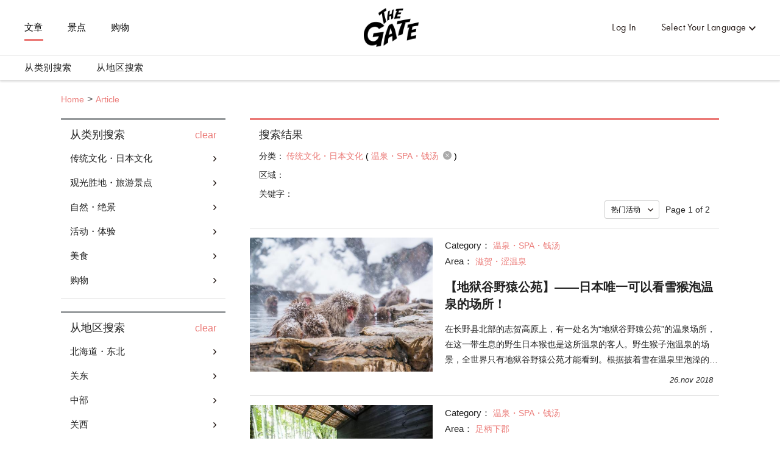

--- FILE ---
content_type: text/html; charset=utf-8
request_url: https://thegate12.com/cn/search/article?categories=%5B7%5D
body_size: 63833
content:
<!doctype html>
<html data-n-head-ssr>
  <head >
    <meta data-n-head="ssr" charset="utf-8"><meta data-n-head="ssr" name="viewport" content="width=device-width, initial-scale=1"><meta data-n-head="ssr" data-hid="og:site_name" property="og:site_name" content="THE GATE"><meta data-n-head="ssr" data-hid="fb:app_id" property="fb:app_id" content="929009083914407"><meta data-n-head="ssr" data-hid="twitter:card" property="twitter:card" content="summary_large_image"><meta data-n-head="ssr" data-hid="twitter:site:id" property="twitter:site:id" content="@TheGateJapan"><meta data-n-head="ssr" data-hid="twitter:creator" property="twitter:creator" content="@TheGateJapan"><meta data-n-head="ssr" data-hid="description" name="description" content="传统文化・日本文化(温泉・SPA・钱汤)攻略文章一览页面。THE GATE是专注于发布日本旅游观光信息的网站媒体，这里有原汁原味的关于传统文化・日本文化(温泉・SPA・钱汤)的独特旅游攻略文章。以日本各地推荐的观光信息为主，向您介绍日本的历史、活动、传统工艺等只有当地人才知道的旅游信息，让日本的旅游观光趣味倍增。(第1页)"><meta data-n-head="ssr" data-hid="keywords" name="keywords" content="THE GATE,日本,旅游,旅行,观光,旅途,信息,情况,资讯,情报,消息,观光,观游,经验,购物,美食,住宿,访问日本,行程,传统文化・日本文化,温泉・SPA・钱汤"><meta data-n-head="ssr" data-hid="og:type" property="og:type" content="article"><meta data-n-head="ssr" data-hid="og:url" property="og:url" content="https://thegate12.com/cn/search/article"><meta data-n-head="ssr" data-hid="og:title" property="og:title" content="消息"><meta data-n-head="ssr" data-hid="og:description" property="og:description" content="THE GATE是专注于日本观光资讯的旅游媒体，您可以在这里看到独一无二的原创攻略。THE GATE介绍了日本全国各地的旅游资讯及其魅力，不管是关于观光，体验还是购物，抑或是美食或住宿，您都可以在这里找到相关信息。您也可以保存您心仪的攻略文章，利用收集的信息制定您的旅行计划。"><meta data-n-head="ssr" data-hid="og:image" property="og:image" content="/static/og/top/top_img.jpg"><title>传统文化・日本文化(温泉・SPA・钱汤)攻略文章一览(第1页)｜THE GATE｜日本旅游观光杂志・提供观光旅游信息</title><link data-n-head="ssr" rel="shortcut icon" href="/favicon/favicon.ico" type="image/ico"><link data-n-head="ssr" rel="apple-touch-icon" href="/favicon/apple-touch-icon16px.png" size="16x16" type="image/png"><link data-n-head="ssr" rel="apple-touch-icon" href="/favicon/apple-touch-icon32px.png" size="32x32" type="image/png"><link data-n-head="ssr" rel="apple-touch-icon" href="/favicon/apple-touch-icon64px.png" size="64x64" type="image/png"><link data-n-head="ssr" rel="apple-touch-icon" href="/favicon/apple-touch-icon180px.png" size="180x180" type="image/png"><link data-n-head="ssr" rel="canonical" href="https://thegate12.com/cn/search/article?categories=%5B7%5D"><script data-n-head="ssr" src="https://use.typekit.net/ggo7hpv.js"></script><script data-n-head="ssr" data-hid="google-ad-manager" src="https://securepubads.g.doubleclick.net/tag/js/gpt.js" async></script><script data-n-head="ssr" type="text/javascript">/*<![CDATA[*/(function(w,d,s,l,i){w[l]=w[l]||[];w[l].push({'gtm.start':new Date().getTime(),event:'gtm.js'});var f=d.getElementsByTagName(s)[0],j=d.createElement(s),dl=l!='dataLayer'?'&l='+l:'';j.async=true;j.src='https://www.googletagmanager.com/gtm.js?id='+i+dl;f.parentNode.insertBefore(j,f);})(window,document,'script','dataLayer','GTM-T4DPDTD');/*]]>*/</script><link rel="preload" href="/_nuxt/6c9f598.js" as="script"><link rel="preload" href="/_nuxt/317870f.js" as="script"><link rel="preload" href="/_nuxt/1d6d677.js" as="script"><link rel="preload" href="/_nuxt/css/befde75.css" as="style"><link rel="preload" href="/_nuxt/d984509.js" as="script"><link rel="preload" href="/_nuxt/5e283a0.js" as="script"><link rel="preload" href="/_nuxt/43800c1.js" as="script"><link rel="preload" href="/_nuxt/css/02acd89.css" as="style"><link rel="preload" href="/_nuxt/e6cc133.js" as="script"><link rel="stylesheet" href="/_nuxt/css/befde75.css"><link rel="stylesheet" href="/_nuxt/css/02acd89.css">
  </head>
  <body >
    <div data-server-rendered="true" id="__nuxt"><!----><div id="__layout"><div class="l-global cn"><!----> <header class="l-header under-layer-header" data-v-ea04061a><!----> <nav class="header-nav" data-v-ea04061a><ul class="header-menu left" data-v-ea04061a><li class="menu-list" data-v-ea04061a><a href="/cn/article" class="active" data-v-ea04061a>文章</a></li> <li class="menu-list" data-v-ea04061a><a href="/cn/spot" data-v-ea04061a>景点</a></li> <li class="menu-list" data-v-ea04061a><a href="https://japanmania.shop/?referrer=thegate" target="_blank" rel="noopener noreferrer" data-v-ea04061a>购物</a></li></ul> <ul class="header-menu right" data-v-ea04061a><li class="menu-list sign-in" style="display:;" data-v-ea04061a><a data-v-ea04061a>Log In</a></li> <li class="menu-list mypage black" style="display:none;" data-v-ea04061a><a class="icon-link hover-link" data-v-ea04061a>mypage</a> <ul class="hover-menu-wrap" data-v-ea04061a><li class="hover-menu-list box-shadow" data-v-ea04061a><a href="/cn/settings" class="hover-menu-text" data-v-ea04061a>Settings</a></li> <li class="hover-menu-list box-shadow" data-v-ea04061a><a class="hover-menu-text" data-v-ea04061a>Logout</a></li></ul> <!----></li> <li class="menu-list language black" data-v-ea04061a><a class="hover-link" data-v-ea04061a>Select Your Language</a> <ul class="hover-menu-wrap" data-v-ea04061a><li class="hover-menu-list box-shadow" data-v-ea04061a><a class="hover-menu-text" data-v-ea04061a>日本語</a></li><li class="hover-menu-list box-shadow" data-v-ea04061a><a class="hover-menu-text" data-v-ea04061a>English</a></li><li class="hover-menu-list box-shadow" data-v-ea04061a><a class="hover-menu-text" data-v-ea04061a>中文繁體</a></li><li class="hover-menu-list box-shadow" data-v-ea04061a><a class="hover-menu-text" data-v-ea04061a>中文简体</a></li><li class="hover-menu-list box-shadow" data-v-ea04061a><a class="hover-menu-text" data-v-ea04061a>한국어</a></li><li class="hover-menu-list box-shadow" data-v-ea04061a><a class="hover-menu-text" data-v-ea04061a>Français</a></li><li class="hover-menu-list box-shadow" data-v-ea04061a><a class="hover-menu-text" data-v-ea04061a>Bahasa Indonesia</a></li></ul></li></ul> <!----> <a href="/cn/" class="site-logo under-layer" data-v-ea04061a><!----> <h1 data-v-ea04061a>THE GATE</h1></a></nav> <nav class="header-second-nav shadowActive" data-v-ea04061a><ul class="second-menu" data-v-ea04061a><li class="second-menu-list category" data-v-ea04061a><a class="menu-link category-link" data-v-ea04061a>从类别搜索<span class="triangle-nav" data-v-ea04061a></span></a></li> <li class="second-menu-list area" data-v-ea04061a><a class="menu-link area-link" data-v-ea04061a>从地区搜索<span class="triangle-nav" data-v-ea04061a></span></a></li></ul></nav> <nav class="sp-header-nav back-white" data-v-ea04061a><a href="/cn/" class="site-logo" data-v-ea04061a><p style="display:;" data-v-ea04061a>THE GATE</p></a></nav> <div class="sp-menu" data-v-ea04061a><dl data-v-ea04061a><dt class="menu-title" data-v-ea04061a>Contents</dt> <dd class="menu-list" data-v-ea04061a><a href="/cn/article" data-v-ea04061a>文章</a></dd> <dd class="menu-list" data-v-ea04061a><a href="/cn/spot" data-v-ea04061a>景点</a></dd></dl> <dl data-v-ea04061a><dt class="menu-title" data-v-ea04061a>My Page</dt> <dd class="menu-list" style="display:;" data-v-ea04061a><a data-v-ea04061a>Log In</a></dd> <dd class="menu-list" style="display:none;" data-v-ea04061a><a href="/cn/settings" data-v-ea04061a>Settings</a></dd> <dd class="menu-list" style="display:none;" data-v-ea04061a><a data-v-ea04061a>Logout</a></dd></dl> <dl data-v-ea04061a><dt class="menu-title" data-v-ea04061a>Language</dt> <dd class="menu-list language" data-v-ea04061a><select class="language-select" data-v-ea04061a><option value="jp" data-v-ea04061a>日本語</option><option value="us" data-v-ea04061a>English</option><option value="tw" data-v-ea04061a>中文繁體</option><option selected="selected" value="cn" data-v-ea04061a>中文简体</option><option value="kr" data-v-ea04061a>한국어</option><option value="fr" data-v-ea04061a>Français</option><option value="id" data-v-ea04061a>Bahasa Indonesia</option></select></dd></dl> <ul class="other-menu-wrap" data-v-ea04061a><li class="other-menu-list" data-v-ea04061a><a href="/cn/about" data-v-ea04061a>About</a></li> <li class="other-menu-list" data-v-ea04061a><a href="/cn/privacypolicy" data-v-ea04061a>Privacy Policy</a></li> <li class="other-menu-list" data-v-ea04061a><a href="/cn/terms" data-v-ea04061a>Terms of Service</a></li> <li class="other-menu-list" data-v-ea04061a><a href="/cn/company" data-v-ea04061a>Company Profile</a></li> <li class="other-menu-list" data-v-ea04061a><a href="/cn/faq" data-v-ea04061a>FAQ</a></li> <li class="other-menu-list" data-v-ea04061a><a href="/cn/contact" data-v-ea04061a>Contact</a></li></ul> <a href="https://japanmania.shop/?referrer=thegate" target="_blank" rel="noopener noreferrer" class="japan-ania-humburger" data-v-ea04061a><img src="/_nuxt/img/japan_ania_banner_humburger.358d7ca.png" data-v-ea04061a></a></div> <div class="menu-trigger-box" data-v-ea04061a></div> <a class="menu-trigger back-white" data-v-ea04061a><span data-v-ea04061a></span> <span data-v-ea04061a></span> <span data-v-ea04061a></span></a> <!----> <div class="second-menu-contents category-contents" data-v-ea04061a><div class="second-contents-inner" data-v-ea04061a><ul class="second-menu-wrap" data-v-ea04061a><li class="second-menu-list" data-v-ea04061a><a class="active" data-v-ea04061a>传统文化・日本文化</a></li><li class="second-menu-list" data-v-ea04061a><a data-v-ea04061a>观光胜地・旅游景点</a></li><li class="second-menu-list" data-v-ea04061a><a data-v-ea04061a>自然・绝景</a></li><li class="second-menu-list" data-v-ea04061a><a data-v-ea04061a>活动・体验</a></li><li class="second-menu-list" data-v-ea04061a><a data-v-ea04061a>美食</a></li><li class="second-menu-list" data-v-ea04061a><a data-v-ea04061a>购物</a></li></ul> <div class="second-menu-middle" style="display:;" data-v-ea04061a><div data-v-ea04061a><dl class="second-menu-middle-wrap" data-v-ea04061a><dd data-v-ea04061a><a href="/cn/search/article?categories=%5B1%5D" data-v-ea04061a>神社・寺庙</a></dd><dd data-v-ea04061a><a href="/cn/search/article?categories=%5B2%5D" data-v-ea04061a>城堡</a></dd><dd data-v-ea04061a><a href="/cn/search/article?categories=%5B3%5D" data-v-ea04061a>文化古迹・遗迹</a></dd><dd data-v-ea04061a><a href="/cn/search/article?categories=%5B4%5D" data-v-ea04061a>世界遗产</a></dd><dd data-v-ea04061a><a href="/cn/search/article?categories=%5B5%5D" data-v-ea04061a>历史</a></dd><dd data-v-ea04061a><a href="/cn/search/article?categories=%5B6%5D" data-v-ea04061a>庭园</a></dd><dd data-v-ea04061a><a href="/cn/search/article?categories=%5B7%5D" data-v-ea04061a>温泉・SPA・钱汤</a></dd><!----><!----><!----><!----><!----></dl> <dl class="second-menu-middle-wrap second-menu-middle-center" data-v-ea04061a><!----><!----><!----><!----><!----><!----><!----><dd data-v-ea04061a><a href="/cn/search/article?categories=%5B8%5D" data-v-ea04061a>街景</a></dd><dd data-v-ea04061a><a href="/cn/search/article?categories=%5B9%5D" data-v-ea04061a>纪念碑・雕像</a></dd><dd data-v-ea04061a><a href="/cn/search/article?categories=%5B10%5D" data-v-ea04061a>传统工艺</a></dd><dd data-v-ea04061a><a href="/cn/search/article?categories=%5B11%5D" data-v-ea04061a>动漫・漫画</a></dd><dd data-v-ea04061a><a href="/cn/search/article?categories=%5B12%5D" data-v-ea04061a>其他传统・日本文化</a></dd></dl> <!----> <!----></div></div><div class="second-menu-middle" style="display:none;" data-v-ea04061a><div data-v-ea04061a><dl class="second-menu-middle-wrap" data-v-ea04061a><dd data-v-ea04061a><a href="/cn/search/article?categories=%5B13%5D" data-v-ea04061a>夜景・彩灯</a></dd><dd data-v-ea04061a><a href="/cn/search/article?categories=%5B14%5D" data-v-ea04061a>公园・游乐场</a></dd><dd data-v-ea04061a><a href="/cn/search/article?categories=%5B15%5D" data-v-ea04061a>美术馆・博物馆</a></dd><dd data-v-ea04061a><a href="/cn/search/article?categories=%5B16%5D" data-v-ea04061a>水族馆・动物园・植物园</a></dd><dd data-v-ea04061a><a href="/cn/search/article?categories=%5B17%5D" data-v-ea04061a>主题公园</a></dd><dd data-v-ea04061a><a href="/cn/search/article?categories=%5B18%5D" data-v-ea04061a>商业街・小吃摊・市场</a></dd><dd data-v-ea04061a><a href="/cn/search/article?categories=%5B19%5D" data-v-ea04061a>车站・休息站</a></dd><!----><!----><!----></dl> <dl class="second-menu-middle-wrap second-menu-middle-center" data-v-ea04061a><!----><!----><!----><!----><!----><!----><!----><dd data-v-ea04061a><a href="/cn/search/article?categories=%5B20%5D" data-v-ea04061a>建筑物</a></dd><dd data-v-ea04061a><a href="/cn/search/article?categories=%5B21%5D" data-v-ea04061a>酒店・旅馆</a></dd><dd data-v-ea04061a><a href="/cn/search/article?categories=%5B22%5D" data-v-ea04061a>其他观光胜地・旅游景点</a></dd></dl> <!----> <!----></div></div><div class="second-menu-middle" style="display:none;" data-v-ea04061a><div data-v-ea04061a><dl class="second-menu-middle-wrap" data-v-ea04061a><dd data-v-ea04061a><a href="/cn/search/article?categories=%5B23%5D" data-v-ea04061a>绝景</a></dd><dd data-v-ea04061a><a href="/cn/search/article?categories=%5B24%5D" data-v-ea04061a>大海・沙滩</a></dd><dd data-v-ea04061a><a href="/cn/search/article?categories=%5B25%5D" data-v-ea04061a>山峰</a></dd><dd data-v-ea04061a><a href="/cn/search/article?categories=%5B26%5D" data-v-ea04061a>河川・湖泊</a></dd><dd data-v-ea04061a><a href="/cn/search/article?categories=%5B27%5D" data-v-ea04061a>瀑布</a></dd><dd data-v-ea04061a><a href="/cn/search/article?categories=%5B28%5D" data-v-ea04061a>岛屿</a></dd><dd data-v-ea04061a><a href="/cn/search/article?categories=%5B29%5D" data-v-ea04061a>洞窟</a></dd><!----></dl> <dl class="second-menu-middle-wrap second-menu-middle-center" data-v-ea04061a><!----><!----><!----><!----><!----><!----><!----><dd data-v-ea04061a><a href="/cn/search/article?categories=%5B30%5D" data-v-ea04061a>其他自然・绝景</a></dd></dl> <!----> <!----></div></div><div class="second-menu-middle" style="display:none;" data-v-ea04061a><div data-v-ea04061a><dl class="second-menu-middle-wrap" data-v-ea04061a><dd data-v-ea04061a><a href="/cn/search/article?categories=%5B31%5D" data-v-ea04061a>日本文化体验</a></dd><dd data-v-ea04061a><a href="/cn/search/article?categories=%5B32%5D" data-v-ea04061a>烟花・祭典</a></dd><dd data-v-ea04061a><a href="/cn/search/article?categories=%5B34%5D" data-v-ea04061a>夜生活</a></dd><dd data-v-ea04061a><a href="/cn/search/article?categories=%5B35%5D" data-v-ea04061a>制作体验</a></dd><dd data-v-ea04061a><a href="/cn/search/article?categories=%5B36%5D" data-v-ea04061a>料理</a></dd><dd data-v-ea04061a><a href="/cn/search/article?categories=%5B37%5D" data-v-ea04061a>户外活动</a></dd><dd data-v-ea04061a><a href="/cn/search/article?categories=%5B38%5D" data-v-ea04061a>冬季运动</a></dd><!----><!----><!----><!----></dl> <dl class="second-menu-middle-wrap second-menu-middle-center" data-v-ea04061a><!----><!----><!----><!----><!----><!----><!----><dd data-v-ea04061a><a href="/cn/search/article?categories=%5B39%5D" data-v-ea04061a>海上运动</a></dd><dd data-v-ea04061a><a href="/cn/search/article?categories=%5B40%5D" data-v-ea04061a>艺术・音乐鉴赏</a></dd><dd data-v-ea04061a><a href="/cn/search/article?categories=%5B41%5D" data-v-ea04061a>独特体验</a></dd><dd data-v-ea04061a><a href="/cn/search/article?categories=%5B42%5D" data-v-ea04061a>其他活动・体验</a></dd></dl> <!----> <!----></div></div><div class="second-menu-middle" style="display:none;" data-v-ea04061a><div data-v-ea04061a><dl class="second-menu-middle-wrap" data-v-ea04061a><dd data-v-ea04061a><a href="/cn/search/article?categories=%5B43%5D" data-v-ea04061a>和食・日本料理</a></dd><dd data-v-ea04061a><a href="/cn/search/article?categories=%5B44%5D" data-v-ea04061a>寿司・海鲜</a></dd><dd data-v-ea04061a><a href="/cn/search/article?categories=%5B45%5D" data-v-ea04061a>乡土料理</a></dd><dd data-v-ea04061a><a href="/cn/search/article?categories=%5B50%5D" data-v-ea04061a>居酒屋・酒吧</a></dd><dd data-v-ea04061a><a href="/cn/search/article?categories=%5B51%5D" data-v-ea04061a>咖啡店・甜品</a></dd></dl> <!----> <!----> <!----></div></div><div class="second-menu-middle" style="display:none;" data-v-ea04061a><div data-v-ea04061a><dl class="second-menu-middle-wrap" data-v-ea04061a><dd data-v-ea04061a><a href="/cn/search/article?categories=%5B55%5D" data-v-ea04061a>特产・杂货</a></dd><dd data-v-ea04061a><a href="/cn/search/article?categories=%5B56%5D" data-v-ea04061a>食品・酒类</a></dd><dd data-v-ea04061a><a href="/cn/search/article?categories=%5B57%5D" data-v-ea04061a>商业设施</a></dd><dd data-v-ea04061a><a href="/cn/search/article?categories=%5B58%5D" data-v-ea04061a>化妆品・药妆店</a></dd><dd data-v-ea04061a><a href="/cn/search/article?categories=%5B60%5D" data-v-ea04061a>时尚</a></dd></dl> <!----> <!----> <!----></div></div></div></div> <div class="second-menu-contents area-contents" data-v-ea04061a><div class="second-contents-inner" data-v-ea04061a><ul class="second-menu-wrap second-large-wrap" data-v-ea04061a><li class="second-menu-list" data-v-ea04061a><a class="active" data-v-ea04061a>北海道・东北</a></li><li class="second-menu-list" data-v-ea04061a><a data-v-ea04061a>关东</a></li><li class="second-menu-list" data-v-ea04061a><a data-v-ea04061a>中部</a></li><li class="second-menu-list" data-v-ea04061a><a data-v-ea04061a>关西</a></li><li class="second-menu-list" data-v-ea04061a><a data-v-ea04061a>中国</a></li><li class="second-menu-list" data-v-ea04061a><a data-v-ea04061a>四国</a></li><li class="second-menu-list" data-v-ea04061a><a data-v-ea04061a>九州 / 冲绳岛</a></li></ul> <ul class="second-menu-wrap" style="display:;" data-v-ea04061a><li class="second-menu-list" data-v-ea04061a><a href="/cn/search/article?areas=%5B1,5,6,10,11%5D" class="active" data-v-ea04061a>北海道</a></li><li class="second-menu-list" data-v-ea04061a><a href="/cn/search/article?areas=%5B16,17,20,22%5D" data-v-ea04061a>青森</a></li><li class="second-menu-list" data-v-ea04061a><a href="/cn/search/article?areas=%5B41%5D" data-v-ea04061a>宫城</a></li><li class="second-menu-list" data-v-ea04061a><a href="/cn/search/article?areas=%5B23,24,25,27,28%5D" data-v-ea04061a>秋田</a></li><li class="second-menu-list" data-v-ea04061a><a href="/cn/search/article?areas=%5B34,37%5D" data-v-ea04061a>山形</a></li><li class="second-menu-list" data-v-ea04061a><a href="/cn/search/article?areas=%5B47%5D" data-v-ea04061a>福岛</a></li></ul><ul class="second-menu-wrap" style="display:none;" data-v-ea04061a><li class="second-menu-list" data-v-ea04061a><a href="/cn/search/article?areas=%5B59,60,61,62,63,64%5D" class="active" data-v-ea04061a>茨城</a></li><li class="second-menu-list" data-v-ea04061a><a href="/cn/search/article?areas=%5B54,58%5D" data-v-ea04061a>枥木</a></li><li class="second-menu-list" data-v-ea04061a><a href="/cn/search/article?areas=%5B66,67,68,70,71,72,73,74%5D" data-v-ea04061a>群马</a></li><li class="second-menu-list" data-v-ea04061a><a href="/cn/search/article?areas=%5B82,88%5D" data-v-ea04061a>埼玉</a></li><li class="second-menu-list" data-v-ea04061a><a href="/cn/search/article?areas=%5B76,78,80%5D" data-v-ea04061a>千叶</a></li><li class="second-menu-list" data-v-ea04061a><a href="/cn/search/article?areas=%5B97,98,99,101,102,103,104,105,108,109,110,111,112,113,114,116,117,118,119,120,121,123,124%5D" data-v-ea04061a>东京</a></li><li class="second-menu-list" data-v-ea04061a><a href="/cn/search/article?areas=%5B90,91,93%5D" data-v-ea04061a>神奈川</a></li></ul><ul class="second-menu-wrap" style="display:none;" data-v-ea04061a><li class="second-menu-list" data-v-ea04061a><a href="/cn/search/article?areas=%5B128,130,133%5D" class="active" data-v-ea04061a>新泻</a></li><li class="second-menu-list" data-v-ea04061a><a href="/cn/search/article?areas=%5B136%5D" data-v-ea04061a>富山</a></li><li class="second-menu-list" data-v-ea04061a><a href="/cn/search/article?areas=%5B140,141,142%5D" data-v-ea04061a>石川</a></li><li class="second-menu-list" data-v-ea04061a><a href="/cn/search/article?areas=%5B154,155%5D" data-v-ea04061a>山梨</a></li><li class="second-menu-list" data-v-ea04061a><a href="/cn/search/article?areas=%5B168,169,170,171,172,174,176,177,178%5D" data-v-ea04061a>长野</a></li><li class="second-menu-list" data-v-ea04061a><a href="/cn/search/article?areas=%5B159,160,162,163,165,167%5D" data-v-ea04061a>岐阜</a></li><li class="second-menu-list" data-v-ea04061a><a href="/cn/search/article?areas=%5B181,182,183,184,185,186,187,188%5D" data-v-ea04061a>静冈</a></li><li class="second-menu-list" data-v-ea04061a><a href="/cn/search/article?areas=%5B189,190,191,192,193,194,195,199%5D" data-v-ea04061a>爱知</a></li></ul><ul class="second-menu-wrap" style="display:none;" data-v-ea04061a><li class="second-menu-list" data-v-ea04061a><a href="/cn/search/article?areas=%5B223,225%5D" class="active" data-v-ea04061a>三重</a></li><li class="second-menu-list" data-v-ea04061a><a href="/cn/search/article?areas=%5B230%5D" data-v-ea04061a>滋贺</a></li><li class="second-menu-list" data-v-ea04061a><a href="/cn/search/article?areas=%5B200,201,204%5D" data-v-ea04061a>京都</a></li><li class="second-menu-list" data-v-ea04061a><a href="/cn/search/article?areas=%5B212,214%5D" data-v-ea04061a>大阪</a></li><li class="second-menu-list" data-v-ea04061a><a href="/cn/search/article?areas=%5B238,240%5D" data-v-ea04061a>兵库</a></li><li class="second-menu-list" data-v-ea04061a><a href="/cn/search/article?areas=%5B232,233,234,235%5D" data-v-ea04061a>和歌山</a></li></ul><ul class="second-menu-wrap" style="display:none;" data-v-ea04061a><li class="second-menu-list" data-v-ea04061a><a href="/cn/search/article?areas=%5B1207%5D" class="active" data-v-ea04061a>鸟取</a></li><li class="second-menu-list" data-v-ea04061a><a href="/cn/search/article?areas=%5B255%5D" data-v-ea04061a>岛根</a></li><li class="second-menu-list" data-v-ea04061a><a href="/cn/search/article?areas=%5B266%5D" data-v-ea04061a>冈山</a></li><li class="second-menu-list" data-v-ea04061a><a href="/cn/search/article?areas=%5B261,262%5D" data-v-ea04061a>广岛</a></li><li class="second-menu-list" data-v-ea04061a><a href="/cn/search/article?areas=%5B270,272%5D" data-v-ea04061a>山口</a></li></ul><ul class="second-menu-wrap" style="display:none;" data-v-ea04061a><li class="second-menu-list" data-v-ea04061a><a href="/cn/search/article?areas=%5B275,276,277%5D" class="active" data-v-ea04061a>香川</a></li><li class="second-menu-list" data-v-ea04061a><a href="/cn/search/article?areas=%5B278,279,280%5D" data-v-ea04061a>爱媛</a></li><li class="second-menu-list" data-v-ea04061a><a href="/cn/search/article?areas=%5B283%5D" data-v-ea04061a>高知</a></li></ul><ul class="second-menu-wrap" style="display:none;" data-v-ea04061a><li class="second-menu-list" data-v-ea04061a><a href="/cn/search/article?areas=%5B290,293%5D" class="active" data-v-ea04061a>福冈</a></li><li class="second-menu-list" data-v-ea04061a><a href="/cn/search/article?areas=%5B297,300%5D" data-v-ea04061a>佐贺</a></li><li class="second-menu-list" data-v-ea04061a><a href="/cn/search/article?areas=%5B303%5D" data-v-ea04061a>长崎</a></li><li class="second-menu-list" data-v-ea04061a><a href="/cn/search/article?areas=%5B320%5D" data-v-ea04061a>熊本</a></li><li class="second-menu-list" data-v-ea04061a><a href="/cn/search/article?areas=%5B311,312,313%5D" data-v-ea04061a>大分</a></li><li class="second-menu-list" data-v-ea04061a><a href="/cn/search/article?areas=%5B322,323,324,325,326%5D" data-v-ea04061a>宫崎</a></li><li class="second-menu-list" data-v-ea04061a><a href="/cn/search/article?areas=%5B327,329,330,333%5D" data-v-ea04061a>鹿儿岛</a></li><li class="second-menu-list" data-v-ea04061a><a href="/cn/search/article?areas=%5B334,335,337%5D" data-v-ea04061a>冲绳</a></li></ul> <div class="second-menu-middle" style="display:;" data-v-ea04061a><div style="display:;" data-v-ea04061a><div data-v-ea04061a><dl class="second-menu-middle-wrap" data-v-ea04061a><dt data-v-ea04061a>Areas in 北海道</dt> <dd data-v-ea04061a><a href="/cn/search/article?areas=%5B1%5D" data-v-ea04061a>札幌市（定山溪温泉）</a></dd><dd data-v-ea04061a><a href="/cn/search/article?areas=%5B5%5D" data-v-ea04061a>富良野 / 美瑛</a></dd><dd data-v-ea04061a><a href="/cn/search/article?areas=%5B6%5D" data-v-ea04061a>Tomamu</a></dd><dd data-v-ea04061a><a href="/cn/search/article?areas=%5B10%5D" data-v-ea04061a>带广 / 十胜</a></dd><dd data-v-ea04061a><a href="/cn/search/article?areas=%5B11%5D" data-v-ea04061a>鄂霍次克海 / 知床</a></dd></dl> <dl class="second-menu-middle-wrap second-menu-middle-center" data-v-ea04061a><dt data-v-ea04061a>Cities in 北海道</dt> <dd data-v-ea04061a><a href="/cn/search/article?areas=%5B343%5D" data-v-ea04061a>室兰市</a></dd><dd data-v-ea04061a><a href="/cn/search/article?areas=%5B393%5D" data-v-ea04061a>余市郡</a></dd></dl> <!----> <!----></div> <!----> <!----></div><div style="display:none;" data-v-ea04061a><div data-v-ea04061a><dl class="second-menu-middle-wrap" data-v-ea04061a><dt data-v-ea04061a>Areas in 青森</dt> <dd data-v-ea04061a><a href="/cn/search/article?areas=%5B16%5D" data-v-ea04061a>青林</a></dd><dd data-v-ea04061a><a href="/cn/search/article?areas=%5B17%5D" data-v-ea04061a>弘前</a></dd><dd data-v-ea04061a><a href="/cn/search/article?areas=%5B20%5D" data-v-ea04061a>下北半岛</a></dd><dd data-v-ea04061a><a href="/cn/search/article?areas=%5B22%5D" data-v-ea04061a>八户</a></dd></dl> <dl class="second-menu-middle-wrap second-menu-middle-center" data-v-ea04061a><dt data-v-ea04061a>Cities in 青森</dt> <dd data-v-ea04061a><a href="/cn/search/article?areas=%5B434%5D" data-v-ea04061a>弘前市</a></dd><dd data-v-ea04061a><a href="/cn/search/article?areas=%5B438%5D" data-v-ea04061a>十和田市</a></dd></dl> <!----> <!----></div> <!----> <!----></div><div style="display:none;" data-v-ea04061a><div data-v-ea04061a><dl class="second-menu-middle-wrap" data-v-ea04061a><dt data-v-ea04061a>Areas in 宫城</dt> <dd data-v-ea04061a><a href="/cn/search/article?areas=%5B41%5D" data-v-ea04061a>仙台周围</a></dd></dl> <dl class="second-menu-middle-wrap second-menu-middle-center" data-v-ea04061a><dt data-v-ea04061a>Cities in 宫城</dt> <dd data-v-ea04061a><a href="/cn/search/article?areas=%5B513%5D" data-v-ea04061a>仙台市</a></dd></dl> <!----> <!----></div> <!----> <!----></div><div style="display:none;" data-v-ea04061a><!----> <div data-v-ea04061a><dl class="second-menu-middle-wrap second-menu-middle-left" data-v-ea04061a><dt data-v-ea04061a>Areas in 秋田</dt> <dd data-v-ea04061a><a href="/cn/search/article?areas=%5B23%5D" data-v-ea04061a>秋田中心部</a></dd><dd data-v-ea04061a><a href="/cn/search/article?areas=%5B24%5D" data-v-ea04061a>白神山地</a></dd><dd data-v-ea04061a><a href="/cn/search/article?areas=%5B25%5D" data-v-ea04061a>角馆 / 大曲</a></dd><dd data-v-ea04061a><a href="/cn/search/article?areas=%5B27%5D" data-v-ea04061a>男鹿半岛</a></dd><dd data-v-ea04061a><a href="/cn/search/article?areas=%5B28%5D" data-v-ea04061a>大馆 / 鹿角</a></dd></dl> <!----> <!----> <!----></div> <!----></div><div style="display:none;" data-v-ea04061a><!----> <div data-v-ea04061a><dl class="second-menu-middle-wrap second-menu-middle-left" data-v-ea04061a><dt data-v-ea04061a>Areas in 山形</dt> <dd data-v-ea04061a><a href="/cn/search/article?areas=%5B34%5D" data-v-ea04061a>山形中心部</a></dd><dd data-v-ea04061a><a href="/cn/search/article?areas=%5B37%5D" data-v-ea04061a>最上川</a></dd></dl> <!----> <!----> <!----></div> <!----></div><div style="display:none;" data-v-ea04061a><!----> <div data-v-ea04061a><dl class="second-menu-middle-wrap second-menu-middle-left" data-v-ea04061a><dt data-v-ea04061a>Areas in 福岛</dt> <dd data-v-ea04061a><a href="/cn/search/article?areas=%5B47%5D" data-v-ea04061a>会津若松 / 喜多方</a></dd></dl> <!----> <!----> <!----></div> <!----></div></div><div class="second-menu-middle" style="display:none;" data-v-ea04061a><div style="display:;" data-v-ea04061a><div data-v-ea04061a><dl class="second-menu-middle-wrap" data-v-ea04061a><dt data-v-ea04061a>Areas in 茨城</dt> <dd data-v-ea04061a><a href="/cn/search/article?areas=%5B59%5D" data-v-ea04061a>水户 / 大洗</a></dd><dd data-v-ea04061a><a href="/cn/search/article?areas=%5B60%5D" data-v-ea04061a>筑波</a></dd><dd data-v-ea04061a><a href="/cn/search/article?areas=%5B61%5D" data-v-ea04061a>常陆那珂</a></dd><dd data-v-ea04061a><a href="/cn/search/article?areas=%5B62%5D" data-v-ea04061a>霞浦 / 土浦</a></dd><dd data-v-ea04061a><a href="/cn/search/article?areas=%5B63%5D" data-v-ea04061a>鹿岛</a></dd><dd data-v-ea04061a><a href="/cn/search/article?areas=%5B64%5D" data-v-ea04061a>北茨城</a></dd></dl> <dl class="second-menu-middle-wrap second-menu-middle-center" data-v-ea04061a><dt data-v-ea04061a>Cities in 茨城</dt> <dd data-v-ea04061a><a href="/cn/search/article?areas=%5B562%5D" data-v-ea04061a>水户市</a></dd><dd data-v-ea04061a><a href="/cn/search/article?areas=%5B571%5D" data-v-ea04061a>常陆太田市</a></dd><dd data-v-ea04061a><a href="/cn/search/article?areas=%5B579%5D" data-v-ea04061a>鹿岛市</a></dd><dd data-v-ea04061a><a href="/cn/search/article?areas=%5B596%5D" data-v-ea04061a>久慈郡</a></dd></dl> <!----> <!----></div> <!----> <!----></div><div style="display:none;" data-v-ea04061a><div data-v-ea04061a><dl class="second-menu-middle-wrap" data-v-ea04061a><dt data-v-ea04061a>Areas in 枥木</dt> <dd data-v-ea04061a><a href="/cn/search/article?areas=%5B54%5D" data-v-ea04061a>日光</a></dd><dd data-v-ea04061a><a href="/cn/search/article?areas=%5B58%5D" data-v-ea04061a>益子</a></dd></dl> <dl class="second-menu-middle-wrap second-menu-middle-center" data-v-ea04061a><dt data-v-ea04061a>Cities in 枥木</dt> <dd data-v-ea04061a><a href="/cn/search/article?areas=%5B602%5D" data-v-ea04061a>足利市</a></dd><dd data-v-ea04061a><a href="/cn/search/article?areas=%5B604%5D" data-v-ea04061a>佐野市</a></dd></dl> <!----> <!----></div> <!----> <!----></div><div style="display:none;" data-v-ea04061a><div data-v-ea04061a><dl class="second-menu-middle-wrap" data-v-ea04061a><dt data-v-ea04061a>Areas in 群马</dt> <dd data-v-ea04061a><a href="/cn/search/article?areas=%5B66%5D" data-v-ea04061a>西万温泉</a></dd><dd data-v-ea04061a><a href="/cn/search/article?areas=%5B67%5D" data-v-ea04061a>前桥 / 高崎</a></dd><dd data-v-ea04061a><a href="/cn/search/article?areas=%5B68%5D" data-v-ea04061a>伊香保温泉</a></dd><dd data-v-ea04061a><a href="/cn/search/article?areas=%5B70%5D" data-v-ea04061a>万座温泉 / 需恋</a></dd><dd data-v-ea04061a><a href="/cn/search/article?areas=%5B71%5D" data-v-ea04061a>草津温泉</a></dd><dd data-v-ea04061a><a href="/cn/search/article?areas=%5B72%5D" data-v-ea04061a>尾濑</a></dd><dd data-v-ea04061a><a href="/cn/search/article?areas=%5B73%5D" data-v-ea04061a>富冈</a></dd><!----></dl> <dl class="second-menu-middle-wrap second-menu-middle-center" data-v-ea04061a><dt data-v-ea04061a>Cities in 群马</dt> <dd data-v-ea04061a><a href="/cn/search/article?areas=%5B622%5D" data-v-ea04061a>桐生市</a></dd><dd data-v-ea04061a><a href="/cn/search/article?areas=%5B635%5D" data-v-ea04061a>吾妻郡</a></dd></dl> <!----> <a href="/cn/search/article/?prefectures=%5B10%5D" class="see-all" data-v-ea04061a>&gt; See all areas</a></div> <!----> <!----></div><div style="display:none;" data-v-ea04061a><div data-v-ea04061a><dl class="second-menu-middle-wrap" data-v-ea04061a><dt data-v-ea04061a>Areas in 埼玉</dt> <dd data-v-ea04061a><a href="/cn/search/article?areas=%5B82%5D" data-v-ea04061a>秩父 / 长瀞</a></dd><dd data-v-ea04061a><a href="/cn/search/article?areas=%5B88%5D" data-v-ea04061a>饭能</a></dd></dl> <dl class="second-menu-middle-wrap second-menu-middle-center" data-v-ea04061a><dt data-v-ea04061a>Cities in 埼玉</dt> <dd data-v-ea04061a><a href="/cn/search/article?areas=%5B639%5D" data-v-ea04061a>埼玉市</a></dd></dl> <!----> <!----></div> <!----> <!----></div><div style="display:none;" data-v-ea04061a><div data-v-ea04061a><dl class="second-menu-middle-wrap" data-v-ea04061a><dt data-v-ea04061a>Areas in 千叶</dt> <dd data-v-ea04061a><a href="/cn/search/article?areas=%5B76%5D" data-v-ea04061a>迪斯尼度假村</a></dd><dd data-v-ea04061a><a href="/cn/search/article?areas=%5B78%5D" data-v-ea04061a>铫子</a></dd><dd data-v-ea04061a><a href="/cn/search/article?areas=%5B80%5D" data-v-ea04061a>房総半岛</a></dd></dl> <dl class="second-menu-middle-wrap second-menu-middle-center" data-v-ea04061a><dt data-v-ea04061a>Cities in 千叶</dt> <dd data-v-ea04061a><a href="/cn/search/article?areas=%5B688%5D" data-v-ea04061a>铫子市</a></dd><dd data-v-ea04061a><a href="/cn/search/article?areas=%5B719%5D" data-v-ea04061a>香取市</a></dd></dl> <!----> <!----></div> <!----> <!----></div><div style="display:none;" data-v-ea04061a><div data-v-ea04061a><dl class="second-menu-middle-wrap" data-v-ea04061a><dt data-v-ea04061a>Areas in 东京</dt> <dd data-v-ea04061a><a href="/cn/search/article?areas=%5B97%5D" data-v-ea04061a>新宿</a></dd><dd data-v-ea04061a><a href="/cn/search/article?areas=%5B98%5D" data-v-ea04061a>涩谷 / 惠比寿</a></dd><dd data-v-ea04061a><a href="/cn/search/article?areas=%5B99%5D" data-v-ea04061a>池袋</a></dd><dd data-v-ea04061a><a href="/cn/search/article?areas=%5B101%5D" data-v-ea04061a>巢鸭 / 驹込</a></dd><dd data-v-ea04061a><a href="/cn/search/article?areas=%5B102%5D" data-v-ea04061a>玩之内</a></dd><dd data-v-ea04061a><a href="/cn/search/article?areas=%5B103%5D" data-v-ea04061a>秋叶原</a></dd><dd data-v-ea04061a><a href="/cn/search/article?areas=%5B104%5D" data-v-ea04061a>浅草 / 东京晴空塔</a></dd><!----><!----><!----><!----><!----><!----><!----><!----><!----><!----><!----><!----><!----><!----><!----><!----></dl> <dl class="second-menu-middle-wrap second-menu-middle-center" data-v-ea04061a><dt data-v-ea04061a>Cities in 东京</dt> <dd data-v-ea04061a><a href="/cn/search/article?areas=%5B754%5D" data-v-ea04061a>千代田区</a></dd><dd data-v-ea04061a><a href="/cn/search/article?areas=%5B755%5D" data-v-ea04061a>中央区</a></dd><dd data-v-ea04061a><a href="/cn/search/article?areas=%5B756%5D" data-v-ea04061a>港区</a></dd><dd data-v-ea04061a><a href="/cn/search/article?areas=%5B757%5D" data-v-ea04061a>新宿区</a></dd><dd data-v-ea04061a><a href="/cn/search/article?areas=%5B759%5D" data-v-ea04061a>台东区</a></dd><dd data-v-ea04061a><a href="/cn/search/article?areas=%5B760%5D" data-v-ea04061a>墨田区</a></dd><dd data-v-ea04061a><a href="/cn/search/article?areas=%5B761%5D" data-v-ea04061a>江东区</a></dd><!----><!----><!----><!----><!----><!----><!----><!----><!----><!----><!----></dl> <dl class="second-menu-middle-wrap second-menu-middle-right" data-v-ea04061a><!----><!----><!----><!----><!----><!----><!----><dd data-v-ea04061a><a href="/cn/search/article?areas=%5B762%5D" data-v-ea04061a>品川区</a></dd><dd data-v-ea04061a><a href="/cn/search/article?areas=%5B763%5D" data-v-ea04061a>目黑区</a></dd><dd data-v-ea04061a><a href="/cn/search/article?areas=%5B764%5D" data-v-ea04061a>大田区</a></dd><dd data-v-ea04061a><a href="/cn/search/article?areas=%5B765%5D" data-v-ea04061a>世田谷区</a></dd><dd data-v-ea04061a><a href="/cn/search/article?areas=%5B766%5D" data-v-ea04061a>涩谷区</a></dd><dd data-v-ea04061a><a href="/cn/search/article?areas=%5B768%5D" data-v-ea04061a>杉并区</a></dd><dd data-v-ea04061a><a href="/cn/search/article?areas=%5B776%5D" data-v-ea04061a>江户川区</a></dd><!----><!----><!----><!----></dl> <a href="/cn/search/article/?prefectures=%5B13%5D" class="see-all" data-v-ea04061a>&gt; See all areas</a></div> <!----> <!----></div><div style="display:none;" data-v-ea04061a><div data-v-ea04061a><dl class="second-menu-middle-wrap" data-v-ea04061a><dt data-v-ea04061a>Areas in 神奈川</dt> <dd data-v-ea04061a><a href="/cn/search/article?areas=%5B90%5D" data-v-ea04061a>镰仓 / 江之岛</a></dd><dd data-v-ea04061a><a href="/cn/search/article?areas=%5B91%5D" data-v-ea04061a>箱根 / 小田原</a></dd><dd data-v-ea04061a><a href="/cn/search/article?areas=%5B93%5D" data-v-ea04061a>湘南</a></dd></dl> <dl class="second-menu-middle-wrap second-menu-middle-center" data-v-ea04061a><dt data-v-ea04061a>Cities in 神奈川</dt> <dd data-v-ea04061a><a href="/cn/search/article?areas=%5B729%5D" data-v-ea04061a>横滨市</a></dd><dd data-v-ea04061a><a href="/cn/search/article?areas=%5B734%5D" data-v-ea04061a>镰仓市</a></dd><dd data-v-ea04061a><a href="/cn/search/article?areas=%5B735%5D" data-v-ea04061a>藤泽市</a></dd><dd data-v-ea04061a><a href="/cn/search/article?areas=%5B752%5D" data-v-ea04061a>足柄下郡</a></dd></dl> <!----> <!----></div> <!----> <!----></div></div><div class="second-menu-middle" style="display:none;" data-v-ea04061a><div style="display:;" data-v-ea04061a><div data-v-ea04061a><dl class="second-menu-middle-wrap" data-v-ea04061a><dt data-v-ea04061a>Areas in 新泻</dt> <dd data-v-ea04061a><a href="/cn/search/article?areas=%5B128%5D" data-v-ea04061a>新澙</a></dd><dd data-v-ea04061a><a href="/cn/search/article?areas=%5B130%5D" data-v-ea04061a>越后汤沢</a></dd><dd data-v-ea04061a><a href="/cn/search/article?areas=%5B133%5D" data-v-ea04061a>佐渡</a></dd></dl> <dl class="second-menu-middle-wrap second-menu-middle-center" data-v-ea04061a><dt data-v-ea04061a>Cities in 新泻</dt> <dd data-v-ea04061a><a href="/cn/search/article?areas=%5B819%5D" data-v-ea04061a>十日町市</a></dd></dl> <!----> <!----></div> <!----> <!----></div><div style="display:none;" data-v-ea04061a><div data-v-ea04061a><dl class="second-menu-middle-wrap" data-v-ea04061a><dt data-v-ea04061a>Areas in 富山</dt> <dd data-v-ea04061a><a href="/cn/search/article?areas=%5B136%5D" data-v-ea04061a>立山黑部阿籚卑斯路</a></dd></dl> <dl class="second-menu-middle-wrap second-menu-middle-center" data-v-ea04061a><dt data-v-ea04061a>Cities in 富山</dt> <dd data-v-ea04061a><a href="/cn/search/article?areas=%5B848%5D" data-v-ea04061a>南砺市</a></dd></dl> <!----> <!----></div> <!----> <!----></div><div style="display:none;" data-v-ea04061a><div data-v-ea04061a><dl class="second-menu-middle-wrap" data-v-ea04061a><dt data-v-ea04061a>Areas in 石川</dt> <dd data-v-ea04061a><a href="/cn/search/article?areas=%5B140%5D" data-v-ea04061a>金沢</a></dd><dd data-v-ea04061a><a href="/cn/search/article?areas=%5B141%5D" data-v-ea04061a>能登 / 轮岛</a></dd><dd data-v-ea04061a><a href="/cn/search/article?areas=%5B142%5D" data-v-ea04061a>加贺</a></dd></dl> <dl class="second-menu-middle-wrap second-menu-middle-center" data-v-ea04061a><dt data-v-ea04061a>Cities in 石川</dt> <dd data-v-ea04061a><a href="/cn/search/article?areas=%5B854%5D" data-v-ea04061a>轮岛市</a></dd></dl> <!----> <!----></div> <!----> <!----></div><div style="display:none;" data-v-ea04061a><div data-v-ea04061a><dl class="second-menu-middle-wrap" data-v-ea04061a><dt data-v-ea04061a>Areas in 山梨</dt> <dd data-v-ea04061a><a href="/cn/search/article?areas=%5B154%5D" data-v-ea04061a>富士五湖</a></dd><dd data-v-ea04061a><a href="/cn/search/article?areas=%5B155%5D" data-v-ea04061a>甲州 / 石和温泉</a></dd></dl> <dl class="second-menu-middle-wrap second-menu-middle-center" data-v-ea04061a><dt data-v-ea04061a>Cities in 山梨</dt> <dd data-v-ea04061a><a href="/cn/search/article?areas=%5B882%5D" data-v-ea04061a>富士吉田市</a></dd></dl> <!----> <!----></div> <!----> <!----></div><div style="display:none;" data-v-ea04061a><div data-v-ea04061a><dl class="second-menu-middle-wrap" data-v-ea04061a><dt data-v-ea04061a>Areas in 长野</dt> <dd data-v-ea04061a><a href="/cn/search/article?areas=%5B168%5D" data-v-ea04061a>木曾寺地区</a></dd><dd data-v-ea04061a><a href="/cn/search/article?areas=%5B169%5D" data-v-ea04061a>轻井泽</a></dd><dd data-v-ea04061a><a href="/cn/search/article?areas=%5B170%5D" data-v-ea04061a>立山黑部阿尔卑斯路</a></dd><dd data-v-ea04061a><a href="/cn/search/article?areas=%5B171%5D" data-v-ea04061a>长野・小布施</a></dd><dd data-v-ea04061a><a href="/cn/search/article?areas=%5B172%5D" data-v-ea04061a>松本（上高地）</a></dd><dd data-v-ea04061a><a href="/cn/search/article?areas=%5B174%5D" data-v-ea04061a>滋贺・涩温泉</a></dd><dd data-v-ea04061a><a href="/cn/search/article?areas=%5B176%5D" data-v-ea04061a>白马・安昙野</a></dd><!----><!----></dl> <dl class="second-menu-middle-wrap second-menu-middle-center" data-v-ea04061a><dt data-v-ea04061a>Cities in 长野</dt> <dd data-v-ea04061a><a href="/cn/search/article?areas=%5B900%5D" data-v-ea04061a>松本市</a></dd><dd data-v-ea04061a><a href="/cn/search/article?areas=%5B906%5D" data-v-ea04061a>小诸市</a></dd><dd data-v-ea04061a><a href="/cn/search/article?areas=%5B908%5D" data-v-ea04061a>驹根市</a></dd><dd data-v-ea04061a><a href="/cn/search/article?areas=%5B911%5D" data-v-ea04061a>饭山市</a></dd><dd data-v-ea04061a><a href="/cn/search/article?areas=%5B913%5D" data-v-ea04061a>盐尻市</a></dd><dd data-v-ea04061a><a href="/cn/search/article?areas=%5B923%5D" data-v-ea04061a>下伊那郡</a></dd></dl> <!----> <a href="/cn/search/article/?prefectures=%5B20%5D" class="see-all" data-v-ea04061a>&gt; See all areas</a></div> <!----> <!----></div><div style="display:none;" data-v-ea04061a><div data-v-ea04061a><dl class="second-menu-middle-wrap" data-v-ea04061a><dt data-v-ea04061a>Areas in 岐阜</dt> <dd data-v-ea04061a><a href="/cn/search/article?areas=%5B159%5D" data-v-ea04061a>岐阜</a></dd><dd data-v-ea04061a><a href="/cn/search/article?areas=%5B160%5D" data-v-ea04061a>大垣・养老</a></dd><dd data-v-ea04061a><a href="/cn/search/article?areas=%5B162%5D" data-v-ea04061a>白川乡</a></dd><dd data-v-ea04061a><a href="/cn/search/article?areas=%5B163%5D" data-v-ea04061a>郡上八幡</a></dd><dd data-v-ea04061a><a href="/cn/search/article?areas=%5B165%5D" data-v-ea04061a>惠那・马笼</a></dd><dd data-v-ea04061a><a href="/cn/search/article?areas=%5B167%5D" data-v-ea04061a>奥飞騨</a></dd></dl> <dl class="second-menu-middle-wrap second-menu-middle-center" data-v-ea04061a><dt data-v-ea04061a>Cities in 岐阜</dt> <dd data-v-ea04061a><a href="/cn/search/article?areas=%5B932%5D" data-v-ea04061a>岐阜市</a></dd></dl> <!----> <!----></div> <!----> <!----></div><div style="display:none;" data-v-ea04061a><div data-v-ea04061a><dl class="second-menu-middle-wrap" data-v-ea04061a><dt data-v-ea04061a>Areas in 静冈</dt> <dd data-v-ea04061a><a href="/cn/search/article?areas=%5B181%5D" data-v-ea04061a>静冈</a></dd><dd data-v-ea04061a><a href="/cn/search/article?areas=%5B182%5D" data-v-ea04061a>滨松・滨名湖</a></dd><dd data-v-ea04061a><a href="/cn/search/article?areas=%5B183%5D" data-v-ea04061a>御殿场</a></dd><dd data-v-ea04061a><a href="/cn/search/article?areas=%5B184%5D" data-v-ea04061a>伊豆半岛</a></dd><dd data-v-ea04061a><a href="/cn/search/article?areas=%5B185%5D" data-v-ea04061a>热海</a></dd><dd data-v-ea04061a><a href="/cn/search/article?areas=%5B186%5D" data-v-ea04061a>沼津・三岛</a></dd><dd data-v-ea04061a><a href="/cn/search/article?areas=%5B187%5D" data-v-ea04061a>富士山</a></dd><!----></dl> <dl class="second-menu-middle-wrap second-menu-middle-center" data-v-ea04061a><dt data-v-ea04061a>Cities in 静冈</dt> <dd data-v-ea04061a><a href="/cn/search/article?areas=%5B988%5D" data-v-ea04061a>榛原郡</a></dd></dl> <!----> <a href="/cn/search/article/?prefectures=%5B22%5D" class="see-all" data-v-ea04061a>&gt; See all areas</a></div> <!----> <!----></div><div style="display:none;" data-v-ea04061a><div data-v-ea04061a><dl class="second-menu-middle-wrap" data-v-ea04061a><dt data-v-ea04061a>Areas in 爱知</dt> <dd data-v-ea04061a><a href="/cn/search/article?areas=%5B189%5D" data-v-ea04061a>名古屋站周围</a></dd><dd data-v-ea04061a><a href="/cn/search/article?areas=%5B190%5D" data-v-ea04061a>荣</a></dd><dd data-v-ea04061a><a href="/cn/search/article?areas=%5B191%5D" data-v-ea04061a>大须</a></dd><dd data-v-ea04061a><a href="/cn/search/article?areas=%5B192%5D" data-v-ea04061a>名古屋城周围</a></dd><dd data-v-ea04061a><a href="/cn/search/article?areas=%5B193%5D" data-v-ea04061a>丰田（香岚溪）</a></dd><dd data-v-ea04061a><a href="/cn/search/article?areas=%5B194%5D" data-v-ea04061a>犬山</a></dd><dd data-v-ea04061a><a href="/cn/search/article?areas=%5B195%5D" data-v-ea04061a>知多・常滑</a></dd><!----></dl> <dl class="second-menu-middle-wrap second-menu-middle-center" data-v-ea04061a><dt data-v-ea04061a>Cities in 爱知</dt> <dd data-v-ea04061a><a href="/cn/search/article?areas=%5B990%5D" data-v-ea04061a>名古屋市</a></dd><dd data-v-ea04061a><a href="/cn/search/article?areas=%5B1001%5D" data-v-ea04061a>丰田市</a></dd></dl> <!----> <a href="/cn/search/article/?prefectures=%5B23%5D" class="see-all" data-v-ea04061a>&gt; See all areas</a></div> <!----> <!----></div></div><div class="second-menu-middle" style="display:none;" data-v-ea04061a><div style="display:;" data-v-ea04061a><!----> <div data-v-ea04061a><dl class="second-menu-middle-wrap second-menu-middle-left" data-v-ea04061a><dt data-v-ea04061a>Areas in 三重</dt> <dd data-v-ea04061a><a href="/cn/search/article?areas=%5B223%5D" data-v-ea04061a>伊贺</a></dd><dd data-v-ea04061a><a href="/cn/search/article?areas=%5B225%5D" data-v-ea04061a>名花之里・铃鹿</a></dd></dl> <!----> <!----> <!----></div> <!----></div><div style="display:none;" data-v-ea04061a><!----> <div data-v-ea04061a><dl class="second-menu-middle-wrap second-menu-middle-left" data-v-ea04061a><dt data-v-ea04061a>Areas in 滋贺</dt> <dd data-v-ea04061a><a href="/cn/search/article?areas=%5B230%5D" data-v-ea04061a>古贺</a></dd></dl> <!----> <!----> <!----></div> <!----></div><div style="display:none;" data-v-ea04061a><div data-v-ea04061a><dl class="second-menu-middle-wrap" data-v-ea04061a><dt data-v-ea04061a>Areas in 京都</dt> <dd data-v-ea04061a><a href="/cn/search/article?areas=%5B200%5D" data-v-ea04061a>祗园</a></dd><dd data-v-ea04061a><a href="/cn/search/article?areas=%5B201%5D" data-v-ea04061a>洛北地区</a></dd><dd data-v-ea04061a><a href="/cn/search/article?areas=%5B204%5D" data-v-ea04061a>洛南地区</a></dd></dl> <dl class="second-menu-middle-wrap second-menu-middle-center" data-v-ea04061a><dt data-v-ea04061a>Cities in 京都</dt> <dd data-v-ea04061a><a href="/cn/search/article?areas=%5B1072%5D" data-v-ea04061a>京都市</a></dd></dl> <!----> <!----></div> <!----> <!----></div><div style="display:none;" data-v-ea04061a><div data-v-ea04061a><dl class="second-menu-middle-wrap" data-v-ea04061a><dt data-v-ea04061a>Areas in 大阪</dt> <dd data-v-ea04061a><a href="/cn/search/article?areas=%5B212%5D" data-v-ea04061a>京桥・大阪城地区</a></dd><dd data-v-ea04061a><a href="/cn/search/article?areas=%5B214%5D" data-v-ea04061a>心斋桥・道顿堀</a></dd></dl> <dl class="second-menu-middle-wrap second-menu-middle-center" data-v-ea04061a><dt data-v-ea04061a>Cities in 大阪</dt> <dd data-v-ea04061a><a href="/cn/search/article?areas=%5B1126%5D" data-v-ea04061a>三岛郡</a></dd></dl> <!----> <!----></div> <!----> <!----></div><div style="display:none;" data-v-ea04061a><div data-v-ea04061a><dl class="second-menu-middle-wrap" data-v-ea04061a><dt data-v-ea04061a>Areas in 兵库</dt> <dd data-v-ea04061a><a href="/cn/search/article?areas=%5B238%5D" data-v-ea04061a>神户</a></dd><dd data-v-ea04061a><a href="/cn/search/article?areas=%5B240%5D" data-v-ea04061a>姬路</a></dd></dl> <dl class="second-menu-middle-wrap second-menu-middle-center" data-v-ea04061a><dt data-v-ea04061a>Cities in 兵库</dt> <dd data-v-ea04061a><a href="/cn/search/article?areas=%5B1159%5D" data-v-ea04061a>龙野市</a></dd></dl> <!----> <!----></div> <!----> <!----></div><div style="display:none;" data-v-ea04061a><div data-v-ea04061a><dl class="second-menu-middle-wrap" data-v-ea04061a><dt data-v-ea04061a>Areas in 和歌山</dt> <dd data-v-ea04061a><a href="/cn/search/article?areas=%5B232%5D" data-v-ea04061a>和歌山</a></dd><dd data-v-ea04061a><a href="/cn/search/article?areas=%5B233%5D" data-v-ea04061a>熊野古道</a></dd><dd data-v-ea04061a><a href="/cn/search/article?areas=%5B234%5D" data-v-ea04061a>南纪白滨・田边</a></dd><dd data-v-ea04061a><a href="/cn/search/article?areas=%5B235%5D" data-v-ea04061a>高野山</a></dd></dl> <dl class="second-menu-middle-wrap second-menu-middle-center" data-v-ea04061a><dt data-v-ea04061a>Cities in 和歌山</dt> <dd data-v-ea04061a><a href="/cn/search/article?areas=%5B1187%5D" data-v-ea04061a>和歌山市</a></dd><dd data-v-ea04061a><a href="/cn/search/article?areas=%5B1192%5D" data-v-ea04061a>田边市</a></dd><dd data-v-ea04061a><a href="/cn/search/article?areas=%5B1197%5D" data-v-ea04061a>伊都郡</a></dd><dd data-v-ea04061a><a href="/cn/search/article?areas=%5B1200%5D" data-v-ea04061a>西牟娄郡</a></dd></dl> <!----> <!----></div> <!----> <!----></div></div><div class="second-menu-middle" style="display:none;" data-v-ea04061a><div style="display:;" data-v-ea04061a><!----> <!----> <div data-v-ea04061a><dl class="second-menu-middle-wrap second-menu-middle-left" data-v-ea04061a><dt data-v-ea04061a>Cities in 鸟取</dt> <dd data-v-ea04061a><a href="/cn/search/article?areas=%5B1207%5D" data-v-ea04061a>八头郡</a></dd></dl> <!----> <!----> <!----></div></div><div style="display:none;" data-v-ea04061a><!----> <div data-v-ea04061a><dl class="second-menu-middle-wrap second-menu-middle-left" data-v-ea04061a><dt data-v-ea04061a>Areas in 岛根</dt> <dd data-v-ea04061a><a href="/cn/search/article?areas=%5B255%5D" data-v-ea04061a>松江・出云</a></dd></dl> <!----> <!----> <!----></div> <!----></div><div style="display:none;" data-v-ea04061a><div data-v-ea04061a><dl class="second-menu-middle-wrap" data-v-ea04061a><dt data-v-ea04061a>Areas in 冈山</dt> <dd data-v-ea04061a><a href="/cn/search/article?areas=%5B266%5D" data-v-ea04061a>仓敷</a></dd></dl> <dl class="second-menu-middle-wrap second-menu-middle-center" data-v-ea04061a><dt data-v-ea04061a>Cities in 冈山</dt> <dd data-v-ea04061a><a href="/cn/search/article?areas=%5B1234%5D" data-v-ea04061a>濑户内市</a></dd></dl> <!----> <!----></div> <!----> <!----></div><div style="display:none;" data-v-ea04061a><div data-v-ea04061a><dl class="second-menu-middle-wrap" data-v-ea04061a><dt data-v-ea04061a>Areas in 广岛</dt> <dd data-v-ea04061a><a href="/cn/search/article?areas=%5B261%5D" data-v-ea04061a>岛波海道</a></dd><dd data-v-ea04061a><a href="/cn/search/article?areas=%5B262%5D" data-v-ea04061a>福山・尾道</a></dd></dl> <dl class="second-menu-middle-wrap second-menu-middle-center" data-v-ea04061a><dt data-v-ea04061a>Cities in 广岛</dt> <dd data-v-ea04061a><a href="/cn/search/article?areas=%5B1251%5D" data-v-ea04061a>竹原市</a></dd><dd data-v-ea04061a><a href="/cn/search/article?areas=%5B1257%5D" data-v-ea04061a>庄原市</a></dd><dd data-v-ea04061a><a href="/cn/search/article?areas=%5B1261%5D" data-v-ea04061a>安艺高田市</a></dd><dd data-v-ea04061a><a href="/cn/search/article?areas=%5B1263%5D" data-v-ea04061a>安艺郡</a></dd></dl> <!----> <!----></div> <!----> <!----></div><div style="display:none;" data-v-ea04061a><div data-v-ea04061a><dl class="second-menu-middle-wrap" data-v-ea04061a><dt data-v-ea04061a>Areas in 山口</dt> <dd data-v-ea04061a><a href="/cn/search/article?areas=%5B270%5D" data-v-ea04061a>下关・宇部</a></dd><dd data-v-ea04061a><a href="/cn/search/article?areas=%5B272%5D" data-v-ea04061a>萩・长门</a></dd></dl> <dl class="second-menu-middle-wrap second-menu-middle-center" data-v-ea04061a><dt data-v-ea04061a>Cities in 山口</dt> <dd data-v-ea04061a><a href="/cn/search/article?areas=%5B1268%5D" data-v-ea04061a>下关市</a></dd><dd data-v-ea04061a><a href="/cn/search/article?areas=%5B1271%5D" data-v-ea04061a>萩市</a></dd></dl> <!----> <!----></div> <!----> <!----></div></div><div class="second-menu-middle" style="display:none;" data-v-ea04061a><div style="display:;" data-v-ea04061a><div data-v-ea04061a><dl class="second-menu-middle-wrap" data-v-ea04061a><dt data-v-ea04061a>Areas in 香川</dt> <dd data-v-ea04061a><a href="/cn/search/article?areas=%5B275%5D" data-v-ea04061a>高松</a></dd><dd data-v-ea04061a><a href="/cn/search/article?areas=%5B276%5D" data-v-ea04061a>小豆岛・直岛</a></dd><dd data-v-ea04061a><a href="/cn/search/article?areas=%5B277%5D" data-v-ea04061a>琴平</a></dd></dl> <dl class="second-menu-middle-wrap second-menu-middle-center" data-v-ea04061a><dt data-v-ea04061a>Cities in 香川</dt> <dd data-v-ea04061a><a href="/cn/search/article?areas=%5B1300%5D" data-v-ea04061a>丸龟市</a></dd><dd data-v-ea04061a><a href="/cn/search/article?areas=%5B1301%5D" data-v-ea04061a>坂出市</a></dd><dd data-v-ea04061a><a href="/cn/search/article?areas=%5B1305%5D" data-v-ea04061a>东香川市</a></dd><dd data-v-ea04061a><a href="/cn/search/article?areas=%5B1306%5D" data-v-ea04061a>三丰市</a></dd><dd data-v-ea04061a><a href="/cn/search/article?areas=%5B1311%5D" data-v-ea04061a>仲多度郡</a></dd></dl> <!----> <!----></div> <!----> <!----></div><div style="display:none;" data-v-ea04061a><div data-v-ea04061a><dl class="second-menu-middle-wrap" data-v-ea04061a><dt data-v-ea04061a>Areas in 爱媛</dt> <dd data-v-ea04061a><a href="/cn/search/article?areas=%5B278%5D" data-v-ea04061a>松山・道后温泉</a></dd><dd data-v-ea04061a><a href="/cn/search/article?areas=%5B279%5D" data-v-ea04061a>宇和岛</a></dd><dd data-v-ea04061a><a href="/cn/search/article?areas=%5B280%5D" data-v-ea04061a>今治</a></dd></dl> <dl class="second-menu-middle-wrap second-menu-middle-center" data-v-ea04061a><dt data-v-ea04061a>Cities in 爱媛</dt> <dd data-v-ea04061a><a href="/cn/search/article?areas=%5B1313%5D" data-v-ea04061a>今治市</a></dd></dl> <!----> <!----></div> <!----> <!----></div><div style="display:none;" data-v-ea04061a><div data-v-ea04061a><dl class="second-menu-middle-wrap" data-v-ea04061a><dt data-v-ea04061a>Areas in 高知</dt> <dd data-v-ea04061a><a href="/cn/search/article?areas=%5B283%5D" data-v-ea04061a>高知</a></dd></dl> <dl class="second-menu-middle-wrap second-menu-middle-center" data-v-ea04061a><dt data-v-ea04061a>Cities in 高知</dt> <dd data-v-ea04061a><a href="/cn/search/article?areas=%5B1330%5D" data-v-ea04061a>高知市</a></dd><dd data-v-ea04061a><a href="/cn/search/article?areas=%5B1334%5D" data-v-ea04061a>土佐市</a></dd><dd data-v-ea04061a><a href="/cn/search/article?areas=%5B1344%5D" data-v-ea04061a>吾川郡</a></dd></dl> <!----> <!----></div> <!----> <!----></div></div><div class="second-menu-middle" style="display:none;" data-v-ea04061a><div style="display:;" data-v-ea04061a><div data-v-ea04061a><dl class="second-menu-middle-wrap" data-v-ea04061a><dt data-v-ea04061a>Areas in 福冈</dt> <dd data-v-ea04061a><a href="/cn/search/article?areas=%5B290%5D" data-v-ea04061a>博多</a></dd><dd data-v-ea04061a><a href="/cn/search/article?areas=%5B293%5D" data-v-ea04061a>太宰府</a></dd></dl> <dl class="second-menu-middle-wrap second-menu-middle-center" data-v-ea04061a><dt data-v-ea04061a>Cities in 福冈</dt> <dd data-v-ea04061a><a href="/cn/search/article?areas=%5B1366%5D" data-v-ea04061a>太宰府市</a></dd></dl> <!----> <!----></div> <!----> <!----></div><div style="display:none;" data-v-ea04061a><div data-v-ea04061a><dl class="second-menu-middle-wrap" data-v-ea04061a><dt data-v-ea04061a>Areas in 佐贺</dt> <dd data-v-ea04061a><a href="/cn/search/article?areas=%5B297%5D" data-v-ea04061a>佐贺・有明海</a></dd><dd data-v-ea04061a><a href="/cn/search/article?areas=%5B300%5D" data-v-ea04061a>伊万里・有田</a></dd></dl> <dl class="second-menu-middle-wrap second-menu-middle-center" data-v-ea04061a><dt data-v-ea04061a>Cities in 佐贺</dt> <dd data-v-ea04061a><a href="/cn/search/article?areas=%5B1395%5D" data-v-ea04061a>神崎市</a></dd><dd data-v-ea04061a><a href="/cn/search/article?areas=%5B1399%5D" data-v-ea04061a>西松浦郡</a></dd></dl> <!----> <!----></div> <!----> <!----></div><div style="display:none;" data-v-ea04061a><div data-v-ea04061a><dl class="second-menu-middle-wrap" data-v-ea04061a><dt data-v-ea04061a>Areas in 长崎</dt> <dd data-v-ea04061a><a href="/cn/search/article?areas=%5B303%5D" data-v-ea04061a>长崎</a></dd></dl> <dl class="second-menu-middle-wrap second-menu-middle-center" data-v-ea04061a><dt data-v-ea04061a>Cities in 长崎</dt> <dd data-v-ea04061a><a href="/cn/search/article?areas=%5B1402%5D" data-v-ea04061a>佐世保市</a></dd></dl> <!----> <!----></div> <!----> <!----></div><div style="display:none;" data-v-ea04061a><div data-v-ea04061a><dl class="second-menu-middle-wrap" data-v-ea04061a><dt data-v-ea04061a>Areas in 熊本</dt> <dd data-v-ea04061a><a href="/cn/search/article?areas=%5B320%5D" data-v-ea04061a>人吉・球磨</a></dd></dl> <dl class="second-menu-middle-wrap second-menu-middle-center" data-v-ea04061a><dt data-v-ea04061a>Cities in 熊本</dt> <dd data-v-ea04061a><a href="/cn/search/article?areas=%5B1420%5D" data-v-ea04061a>人吉市</a></dd></dl> <!----> <!----></div> <!----> <!----></div><div style="display:none;" data-v-ea04061a><div data-v-ea04061a><dl class="second-menu-middle-wrap" data-v-ea04061a><dt data-v-ea04061a>Areas in 大分</dt> <dd data-v-ea04061a><a href="/cn/search/article?areas=%5B311%5D" data-v-ea04061a>别府</a></dd><dd data-v-ea04061a><a href="/cn/search/article?areas=%5B312%5D" data-v-ea04061a>汤布院</a></dd><dd data-v-ea04061a><a href="/cn/search/article?areas=%5B313%5D" data-v-ea04061a>日田・耶马</a></dd></dl> <dl class="second-menu-middle-wrap second-menu-middle-center" data-v-ea04061a><dt data-v-ea04061a>Cities in 大分</dt> <dd data-v-ea04061a><a href="/cn/search/article?areas=%5B1446%5D" data-v-ea04061a>臼杵市</a></dd><dd data-v-ea04061a><a href="/cn/search/article?areas=%5B1453%5D" data-v-ea04061a>由布市</a></dd></dl> <!----> <!----></div> <!----> <!----></div><div style="display:none;" data-v-ea04061a><div data-v-ea04061a><dl class="second-menu-middle-wrap" data-v-ea04061a><dt data-v-ea04061a>Areas in 宫崎</dt> <dd data-v-ea04061a><a href="/cn/search/article?areas=%5B322%5D" data-v-ea04061a>宫崎</a></dd><dd data-v-ea04061a><a href="/cn/search/article?areas=%5B323%5D" data-v-ea04061a>高千穗</a></dd><dd data-v-ea04061a><a href="/cn/search/article?areas=%5B324%5D" data-v-ea04061a>鹈户神宫・日南</a></dd><dd data-v-ea04061a><a href="/cn/search/article?areas=%5B325%5D" data-v-ea04061a>日向・延冈</a></dd><dd data-v-ea04061a><a href="/cn/search/article?areas=%5B326%5D" data-v-ea04061a>虾野高原・都城</a></dd></dl> <dl class="second-menu-middle-wrap second-menu-middle-center" data-v-ea04061a><dt data-v-ea04061a>Cities in 宫崎</dt> <dd data-v-ea04061a><a href="/cn/search/article?areas=%5B1460%5D" data-v-ea04061a>日南市</a></dd><dd data-v-ea04061a><a href="/cn/search/article?areas=%5B1465%5D" data-v-ea04061a>海老野市</a></dd></dl> <!----> <!----></div> <!----> <!----></div><div style="display:none;" data-v-ea04061a><div data-v-ea04061a><dl class="second-menu-middle-wrap" data-v-ea04061a><dt data-v-ea04061a>Areas in 鹿儿岛</dt> <dd data-v-ea04061a><a href="/cn/search/article?areas=%5B327%5D" data-v-ea04061a>鹿儿岛・樱岛</a></dd><dd data-v-ea04061a><a href="/cn/search/article?areas=%5B329%5D" data-v-ea04061a>萨摩半岛（指宿温泉）</a></dd><dd data-v-ea04061a><a href="/cn/search/article?areas=%5B330%5D" data-v-ea04061a>大隅半岛</a></dd><dd data-v-ea04061a><a href="/cn/search/article?areas=%5B333%5D" data-v-ea04061a>屋久岛・种子岛</a></dd></dl> <dl class="second-menu-middle-wrap second-menu-middle-center" data-v-ea04061a><dt data-v-ea04061a>Cities in 鹿儿岛</dt> <dd data-v-ea04061a><a href="/cn/search/article?areas=%5B1472%5D" data-v-ea04061a>鹿儿岛市</a></dd><dd data-v-ea04061a><a href="/cn/search/article?areas=%5B1477%5D" data-v-ea04061a>指宿市</a></dd><dd data-v-ea04061a><a href="/cn/search/article?areas=%5B1481%5D" data-v-ea04061a>日置市</a></dd><dd data-v-ea04061a><a href="/cn/search/article?areas=%5B1496%5D" data-v-ea04061a>肝属郡</a></dd></dl> <!----> <!----></div> <!----> <!----></div><div style="display:none;" data-v-ea04061a><div data-v-ea04061a><dl class="second-menu-middle-wrap" data-v-ea04061a><dt data-v-ea04061a>Areas in 冲绳</dt> <dd data-v-ea04061a><a href="/cn/search/article?areas=%5B334%5D" data-v-ea04061a>那霸</a></dd><dd data-v-ea04061a><a href="/cn/search/article?areas=%5B335%5D" data-v-ea04061a>本岛北部</a></dd><dd data-v-ea04061a><a href="/cn/search/article?areas=%5B337%5D" data-v-ea04061a>本岛南部</a></dd></dl> <dl class="second-menu-middle-wrap second-menu-middle-center" data-v-ea04061a><dt data-v-ea04061a>Cities in 冲绳</dt> <dd data-v-ea04061a><a href="/cn/search/article?areas=%5B1499%5D" data-v-ea04061a>那霸市</a></dd><dd data-v-ea04061a><a href="/cn/search/article?areas=%5B1503%5D" data-v-ea04061a>名护市</a></dd><dd data-v-ea04061a><a href="/cn/search/article?areas=%5B1504%5D" data-v-ea04061a>糸满市</a></dd><dd data-v-ea04061a><a href="/cn/search/article?areas=%5B1507%5D" data-v-ea04061a>宇流麻市</a></dd><dd data-v-ea04061a><a href="/cn/search/article?areas=%5B1510%5D" data-v-ea04061a>国头郡</a></dd></dl> <!----> <!----></div> <!----> <!----></div></div></div></div> <div class="overlay-all" data-v-ea04061a></div> <div class="overlay-all-transparent" data-v-ea04061a></div> <div class="overlay-primary" data-v-ea04061a></div></header> <div class="l-primary" data-v-423826aa><div class="l-primary-layer-wrap search-article" data-v-423826aa><div class="breadcrumb search" data-v-5b221f5a data-v-423826aa><ul class="crumb-wrap" data-v-5b221f5a><li class="crumb-list crumb-pc" data-v-5b221f5a><a href="/cn/" class="value home" data-v-5b221f5a>Home</a></li> <!----> <!----> <!----> <li class="crumb-list crumb-sp-home" data-v-5b221f5a><a href="/cn/article" class="value" data-v-5b221f5a>Article</a></li> <!----> <!----> <!----> <!----> <!----> <!----></ul></div> <div class="l-contents-wrap" data-v-423826aa><aside class="l-sidebar top-absolute" data-v-9a533128 data-v-423826aa><nav class="side-nav" data-v-9a533128><p class="nav-title" data-v-9a533128>从类别搜索</p> <a class="clear-link" data-v-9a533128>clear</a> <ul class="hover-menu-wrap" data-v-9a533128><li class="hover-menu-list" data-v-9a533128><a class="hover-menu-link" data-v-9a533128>传统文化・日本文化</a> <div class="layer-menu-search box-shadow" data-v-9a533128><ul class="checkbox-wrap" data-v-9a533128><li data-v-9a533128><p class="custom-checkbox" data-v-9a533128><label data-v-9a533128><input lazy type="checkbox" value="1" data-v-9a533128> <span class="item checked-red" data-v-9a533128><span data-v-9a533128>神社・寺庙</span></span></label></p></li><li data-v-9a533128><p class="custom-checkbox" data-v-9a533128><label data-v-9a533128><input lazy type="checkbox" value="2" data-v-9a533128> <span class="item checked-red" data-v-9a533128><span data-v-9a533128>城堡</span></span></label></p></li><li data-v-9a533128><p class="custom-checkbox" data-v-9a533128><label data-v-9a533128><input lazy type="checkbox" value="3" data-v-9a533128> <span class="item checked-red" data-v-9a533128><span data-v-9a533128>文化古迹・遗迹</span></span></label></p></li><li data-v-9a533128><p class="custom-checkbox" data-v-9a533128><label data-v-9a533128><input lazy type="checkbox" value="4" data-v-9a533128> <span class="item checked-red" data-v-9a533128><span data-v-9a533128>世界遗产</span></span></label></p></li><li data-v-9a533128><p class="custom-checkbox" data-v-9a533128><label data-v-9a533128><input lazy type="checkbox" value="5" data-v-9a533128> <span class="item checked-red" data-v-9a533128><span data-v-9a533128>历史</span></span></label></p></li><li data-v-9a533128><p class="custom-checkbox" data-v-9a533128><label data-v-9a533128><input lazy type="checkbox" value="6" data-v-9a533128> <span class="item checked-red" data-v-9a533128><span data-v-9a533128>庭园</span></span></label></p></li><li data-v-9a533128><p class="custom-checkbox" data-v-9a533128><label data-v-9a533128><input lazy type="checkbox" value="7" checked="checked" data-v-9a533128> <span class="item checked-red" data-v-9a533128><span data-v-9a533128>温泉・SPA・钱汤</span></span></label></p></li><li data-v-9a533128><p class="custom-checkbox" data-v-9a533128><label data-v-9a533128><input lazy type="checkbox" value="8" data-v-9a533128> <span class="item checked-red" data-v-9a533128><span data-v-9a533128>街景</span></span></label></p></li><li data-v-9a533128><p class="custom-checkbox" data-v-9a533128><label data-v-9a533128><input lazy type="checkbox" value="9" data-v-9a533128> <span class="item checked-red" data-v-9a533128><span data-v-9a533128>纪念碑・雕像</span></span></label></p></li><li data-v-9a533128><p class="custom-checkbox" data-v-9a533128><label data-v-9a533128><input lazy type="checkbox" value="10" data-v-9a533128> <span class="item checked-red" data-v-9a533128><span data-v-9a533128>传统工艺</span></span></label></p></li><li data-v-9a533128><p class="custom-checkbox" data-v-9a533128><label data-v-9a533128><input lazy type="checkbox" value="11" data-v-9a533128> <span class="item checked-red" data-v-9a533128><span data-v-9a533128>动漫・漫画</span></span></label></p></li><li data-v-9a533128><p class="custom-checkbox" data-v-9a533128><label data-v-9a533128><input lazy type="checkbox" value="12" data-v-9a533128> <span class="item checked-red" data-v-9a533128><span data-v-9a533128>其他传统・日本文化</span></span></label></p></li></ul></div></li><li class="hover-menu-list" data-v-9a533128><a class="hover-menu-link" data-v-9a533128>观光胜地・旅游景点</a> <div class="layer-menu-search box-shadow" data-v-9a533128><ul class="checkbox-wrap" data-v-9a533128><li data-v-9a533128><p class="custom-checkbox" data-v-9a533128><label data-v-9a533128><input lazy type="checkbox" value="13" data-v-9a533128> <span class="item checked-red" data-v-9a533128><span data-v-9a533128>夜景・彩灯</span></span></label></p></li><li data-v-9a533128><p class="custom-checkbox" data-v-9a533128><label data-v-9a533128><input lazy type="checkbox" value="14" data-v-9a533128> <span class="item checked-red" data-v-9a533128><span data-v-9a533128>公园・游乐场</span></span></label></p></li><li data-v-9a533128><p class="custom-checkbox" data-v-9a533128><label data-v-9a533128><input lazy type="checkbox" value="15" data-v-9a533128> <span class="item checked-red" data-v-9a533128><span data-v-9a533128>美术馆・博物馆</span></span></label></p></li><li data-v-9a533128><p class="custom-checkbox" data-v-9a533128><label data-v-9a533128><input lazy type="checkbox" value="16" data-v-9a533128> <span class="item checked-red" data-v-9a533128><span data-v-9a533128>水族馆・动物园・植物园</span></span></label></p></li><li data-v-9a533128><p class="custom-checkbox" data-v-9a533128><label data-v-9a533128><input lazy type="checkbox" value="17" data-v-9a533128> <span class="item checked-red" data-v-9a533128><span data-v-9a533128>主题公园</span></span></label></p></li><li data-v-9a533128><p class="custom-checkbox" data-v-9a533128><label data-v-9a533128><input lazy type="checkbox" value="18" data-v-9a533128> <span class="item checked-red" data-v-9a533128><span data-v-9a533128>商业街・小吃摊・市场</span></span></label></p></li><li data-v-9a533128><p class="custom-checkbox" data-v-9a533128><label data-v-9a533128><input lazy type="checkbox" value="19" data-v-9a533128> <span class="item checked-red" data-v-9a533128><span data-v-9a533128>车站・休息站</span></span></label></p></li><li data-v-9a533128><p class="custom-checkbox" data-v-9a533128><label data-v-9a533128><input lazy type="checkbox" value="20" data-v-9a533128> <span class="item checked-red" data-v-9a533128><span data-v-9a533128>建筑物</span></span></label></p></li><li data-v-9a533128><p class="custom-checkbox" data-v-9a533128><label data-v-9a533128><input lazy type="checkbox" value="21" data-v-9a533128> <span class="item checked-red" data-v-9a533128><span data-v-9a533128>酒店・旅馆</span></span></label></p></li><li data-v-9a533128><p class="custom-checkbox" data-v-9a533128><label data-v-9a533128><input lazy type="checkbox" value="22" data-v-9a533128> <span class="item checked-red" data-v-9a533128><span data-v-9a533128>其他观光胜地・旅游景点</span></span></label></p></li></ul></div></li><li class="hover-menu-list" data-v-9a533128><a class="hover-menu-link" data-v-9a533128>自然・绝景</a> <div class="layer-menu-search box-shadow" data-v-9a533128><ul class="checkbox-wrap" data-v-9a533128><li data-v-9a533128><p class="custom-checkbox" data-v-9a533128><label data-v-9a533128><input lazy type="checkbox" value="23" data-v-9a533128> <span class="item checked-red" data-v-9a533128><span data-v-9a533128>绝景</span></span></label></p></li><li data-v-9a533128><p class="custom-checkbox" data-v-9a533128><label data-v-9a533128><input lazy type="checkbox" value="24" data-v-9a533128> <span class="item checked-red" data-v-9a533128><span data-v-9a533128>大海・沙滩</span></span></label></p></li><li data-v-9a533128><p class="custom-checkbox" data-v-9a533128><label data-v-9a533128><input lazy type="checkbox" value="25" data-v-9a533128> <span class="item checked-red" data-v-9a533128><span data-v-9a533128>山峰</span></span></label></p></li><li data-v-9a533128><p class="custom-checkbox" data-v-9a533128><label data-v-9a533128><input lazy type="checkbox" value="26" data-v-9a533128> <span class="item checked-red" data-v-9a533128><span data-v-9a533128>河川・湖泊</span></span></label></p></li><li data-v-9a533128><p class="custom-checkbox" data-v-9a533128><label data-v-9a533128><input lazy type="checkbox" value="27" data-v-9a533128> <span class="item checked-red" data-v-9a533128><span data-v-9a533128>瀑布</span></span></label></p></li><li data-v-9a533128><p class="custom-checkbox" data-v-9a533128><label data-v-9a533128><input lazy type="checkbox" value="28" data-v-9a533128> <span class="item checked-red" data-v-9a533128><span data-v-9a533128>岛屿</span></span></label></p></li><li data-v-9a533128><p class="custom-checkbox" data-v-9a533128><label data-v-9a533128><input lazy type="checkbox" value="29" data-v-9a533128> <span class="item checked-red" data-v-9a533128><span data-v-9a533128>洞窟</span></span></label></p></li><li data-v-9a533128><p class="custom-checkbox" data-v-9a533128><label data-v-9a533128><input lazy type="checkbox" value="30" data-v-9a533128> <span class="item checked-red" data-v-9a533128><span data-v-9a533128>其他自然・绝景</span></span></label></p></li></ul></div></li><li class="hover-menu-list" data-v-9a533128><a class="hover-menu-link" data-v-9a533128>活动・体验</a> <div class="layer-menu-search box-shadow" data-v-9a533128><ul class="checkbox-wrap" data-v-9a533128><li data-v-9a533128><p class="custom-checkbox" data-v-9a533128><label data-v-9a533128><input lazy type="checkbox" value="31" data-v-9a533128> <span class="item checked-red" data-v-9a533128><span data-v-9a533128>日本文化体验</span></span></label></p></li><li data-v-9a533128><p class="custom-checkbox" data-v-9a533128><label data-v-9a533128><input lazy type="checkbox" value="32" data-v-9a533128> <span class="item checked-red" data-v-9a533128><span data-v-9a533128>烟花・祭典</span></span></label></p></li><li data-v-9a533128><p class="custom-checkbox" data-v-9a533128><label data-v-9a533128><input lazy type="checkbox" value="34" data-v-9a533128> <span class="item checked-red" data-v-9a533128><span data-v-9a533128>夜生活</span></span></label></p></li><li data-v-9a533128><p class="custom-checkbox" data-v-9a533128><label data-v-9a533128><input lazy type="checkbox" value="35" data-v-9a533128> <span class="item checked-red" data-v-9a533128><span data-v-9a533128>制作体验</span></span></label></p></li><li data-v-9a533128><p class="custom-checkbox" data-v-9a533128><label data-v-9a533128><input lazy type="checkbox" value="36" data-v-9a533128> <span class="item checked-red" data-v-9a533128><span data-v-9a533128>料理</span></span></label></p></li><li data-v-9a533128><p class="custom-checkbox" data-v-9a533128><label data-v-9a533128><input lazy type="checkbox" value="37" data-v-9a533128> <span class="item checked-red" data-v-9a533128><span data-v-9a533128>户外活动</span></span></label></p></li><li data-v-9a533128><p class="custom-checkbox" data-v-9a533128><label data-v-9a533128><input lazy type="checkbox" value="38" data-v-9a533128> <span class="item checked-red" data-v-9a533128><span data-v-9a533128>冬季运动</span></span></label></p></li><li data-v-9a533128><p class="custom-checkbox" data-v-9a533128><label data-v-9a533128><input lazy type="checkbox" value="39" data-v-9a533128> <span class="item checked-red" data-v-9a533128><span data-v-9a533128>海上运动</span></span></label></p></li><li data-v-9a533128><p class="custom-checkbox" data-v-9a533128><label data-v-9a533128><input lazy type="checkbox" value="40" data-v-9a533128> <span class="item checked-red" data-v-9a533128><span data-v-9a533128>艺术・音乐鉴赏</span></span></label></p></li><li data-v-9a533128><p class="custom-checkbox" data-v-9a533128><label data-v-9a533128><input lazy type="checkbox" value="41" data-v-9a533128> <span class="item checked-red" data-v-9a533128><span data-v-9a533128>独特体验</span></span></label></p></li><li data-v-9a533128><p class="custom-checkbox" data-v-9a533128><label data-v-9a533128><input lazy type="checkbox" value="42" data-v-9a533128> <span class="item checked-red" data-v-9a533128><span data-v-9a533128>其他活动・体验</span></span></label></p></li></ul></div></li><li class="hover-menu-list" data-v-9a533128><a class="hover-menu-link" data-v-9a533128>美食</a> <div class="layer-menu-search box-shadow" data-v-9a533128><ul class="checkbox-wrap" data-v-9a533128><li data-v-9a533128><p class="custom-checkbox" data-v-9a533128><label data-v-9a533128><input lazy type="checkbox" value="43" data-v-9a533128> <span class="item checked-red" data-v-9a533128><span data-v-9a533128>和食・日本料理</span></span></label></p></li><li data-v-9a533128><p class="custom-checkbox" data-v-9a533128><label data-v-9a533128><input lazy type="checkbox" value="44" data-v-9a533128> <span class="item checked-red" data-v-9a533128><span data-v-9a533128>寿司・海鲜</span></span></label></p></li><li data-v-9a533128><p class="custom-checkbox" data-v-9a533128><label data-v-9a533128><input lazy type="checkbox" value="45" data-v-9a533128> <span class="item checked-red" data-v-9a533128><span data-v-9a533128>乡土料理</span></span></label></p></li><li data-v-9a533128><p class="custom-checkbox" data-v-9a533128><label data-v-9a533128><input lazy type="checkbox" value="50" data-v-9a533128> <span class="item checked-red" data-v-9a533128><span data-v-9a533128>居酒屋・酒吧</span></span></label></p></li><li data-v-9a533128><p class="custom-checkbox" data-v-9a533128><label data-v-9a533128><input lazy type="checkbox" value="51" data-v-9a533128> <span class="item checked-red" data-v-9a533128><span data-v-9a533128>咖啡店・甜品</span></span></label></p></li></ul></div></li><li class="hover-menu-list" data-v-9a533128><a class="hover-menu-link" data-v-9a533128>购物</a> <div class="layer-menu-search box-shadow" data-v-9a533128><ul class="checkbox-wrap" data-v-9a533128><li data-v-9a533128><p class="custom-checkbox" data-v-9a533128><label data-v-9a533128><input lazy type="checkbox" value="55" data-v-9a533128> <span class="item checked-red" data-v-9a533128><span data-v-9a533128>特产・杂货</span></span></label></p></li><li data-v-9a533128><p class="custom-checkbox" data-v-9a533128><label data-v-9a533128><input lazy type="checkbox" value="56" data-v-9a533128> <span class="item checked-red" data-v-9a533128><span data-v-9a533128>食品・酒类</span></span></label></p></li><li data-v-9a533128><p class="custom-checkbox" data-v-9a533128><label data-v-9a533128><input lazy type="checkbox" value="57" data-v-9a533128> <span class="item checked-red" data-v-9a533128><span data-v-9a533128>商业设施</span></span></label></p></li><li data-v-9a533128><p class="custom-checkbox" data-v-9a533128><label data-v-9a533128><input lazy type="checkbox" value="58" data-v-9a533128> <span class="item checked-red" data-v-9a533128><span data-v-9a533128>化妆品・药妆店</span></span></label></p></li><li data-v-9a533128><p class="custom-checkbox" data-v-9a533128><label data-v-9a533128><input lazy type="checkbox" value="60" data-v-9a533128> <span class="item checked-red" data-v-9a533128><span data-v-9a533128>时尚</span></span></label></p></li></ul></div></li></ul></nav> <nav class="side-nav" data-v-9a533128><p class="nav-title" data-v-9a533128>从地区搜索</p> <a class="clear-link" data-v-9a533128>clear</a> <ul class="hover-menu-wrap" data-v-9a533128><li class="hover-menu-list" data-v-9a533128><a class="hover-menu-link" data-v-9a533128>北海道・东北</a> <div class="layer-menu-search box-shadow" data-v-9a533128><ul class="hover-menu-wrap" data-v-9a533128><li class="hover-menu-list" data-v-9a533128><a class="hover-menu-link" data-v-9a533128>北海道</a> <div class="layer-menu-search box-shadow" data-v-9a533128><ul class="checkbox-wrap" data-v-9a533128><li class="all-list" data-v-9a533128><p class="custom-checkbox" data-v-9a533128><label data-v-9a533128><input lazy type="checkbox" value="1" data-v-9a533128> <span class="item checked-red" data-v-9a533128><span data-v-9a533128>All check</span></span></label></p></li> <li data-v-9a533128><p class="custom-checkbox" data-v-9a533128><label data-v-9a533128><input lazy type="checkbox" value="1" data-v-9a533128> <span class="item checked-red area" data-v-9a533128><span data-v-9a533128>札幌市（定山溪温泉）</span></span></label></p></li><li data-v-9a533128><p class="custom-checkbox" data-v-9a533128><label data-v-9a533128><input lazy type="checkbox" value="5" data-v-9a533128> <span class="item checked-red area" data-v-9a533128><span data-v-9a533128>富良野 / 美瑛</span></span></label></p></li><li data-v-9a533128><p class="custom-checkbox" data-v-9a533128><label data-v-9a533128><input lazy type="checkbox" value="6" data-v-9a533128> <span class="item checked-red area" data-v-9a533128><span data-v-9a533128>Tomamu</span></span></label></p></li><li data-v-9a533128><p class="custom-checkbox" data-v-9a533128><label data-v-9a533128><input lazy type="checkbox" value="10" data-v-9a533128> <span class="item checked-red area" data-v-9a533128><span data-v-9a533128>带广 / 十胜</span></span></label></p></li><li data-v-9a533128><p class="custom-checkbox" data-v-9a533128><label data-v-9a533128><input lazy type="checkbox" value="11" data-v-9a533128> <span class="item checked-red area" data-v-9a533128><span data-v-9a533128>鄂霍次克海 / 知床</span></span></label></p></li></ul></div></li><li class="hover-menu-list" data-v-9a533128><a class="hover-menu-link" data-v-9a533128>青森</a> <div class="layer-menu-search box-shadow" data-v-9a533128><ul class="checkbox-wrap" data-v-9a533128><li class="all-list" data-v-9a533128><p class="custom-checkbox" data-v-9a533128><label data-v-9a533128><input lazy type="checkbox" value="2" data-v-9a533128> <span class="item checked-red" data-v-9a533128><span data-v-9a533128>All check</span></span></label></p></li> <li data-v-9a533128><p class="custom-checkbox" data-v-9a533128><label data-v-9a533128><input lazy type="checkbox" value="16" data-v-9a533128> <span class="item checked-red area" data-v-9a533128><span data-v-9a533128>青林</span></span></label></p></li><li data-v-9a533128><p class="custom-checkbox" data-v-9a533128><label data-v-9a533128><input lazy type="checkbox" value="17" data-v-9a533128> <span class="item checked-red area" data-v-9a533128><span data-v-9a533128>弘前</span></span></label></p></li><li data-v-9a533128><p class="custom-checkbox" data-v-9a533128><label data-v-9a533128><input lazy type="checkbox" value="20" data-v-9a533128> <span class="item checked-red area" data-v-9a533128><span data-v-9a533128>下北半岛</span></span></label></p></li><li data-v-9a533128><p class="custom-checkbox" data-v-9a533128><label data-v-9a533128><input lazy type="checkbox" value="22" data-v-9a533128> <span class="item checked-red area" data-v-9a533128><span data-v-9a533128>八户</span></span></label></p></li></ul></div></li><li class="hover-menu-list" data-v-9a533128><a class="hover-menu-link" data-v-9a533128>宫城</a> <div class="layer-menu-search box-shadow" data-v-9a533128><ul class="checkbox-wrap" data-v-9a533128><li class="all-list" data-v-9a533128><p class="custom-checkbox" data-v-9a533128><label data-v-9a533128><input lazy type="checkbox" value="4" data-v-9a533128> <span class="item checked-red" data-v-9a533128><span data-v-9a533128>All check</span></span></label></p></li> <li data-v-9a533128><p class="custom-checkbox" data-v-9a533128><label data-v-9a533128><input lazy type="checkbox" value="41" data-v-9a533128> <span class="item checked-red area" data-v-9a533128><span data-v-9a533128>仙台周围</span></span></label></p></li></ul></div></li><li class="hover-menu-list" data-v-9a533128><a class="hover-menu-link" data-v-9a533128>秋田</a> <div class="layer-menu-search box-shadow" data-v-9a533128><ul class="checkbox-wrap" data-v-9a533128><li class="all-list" data-v-9a533128><p class="custom-checkbox" data-v-9a533128><label data-v-9a533128><input lazy type="checkbox" value="5" data-v-9a533128> <span class="item checked-red" data-v-9a533128><span data-v-9a533128>All check</span></span></label></p></li> <li data-v-9a533128><p class="custom-checkbox" data-v-9a533128><label data-v-9a533128><input lazy type="checkbox" value="23" data-v-9a533128> <span class="item checked-red area" data-v-9a533128><span data-v-9a533128>秋田中心部</span></span></label></p></li><li data-v-9a533128><p class="custom-checkbox" data-v-9a533128><label data-v-9a533128><input lazy type="checkbox" value="24" data-v-9a533128> <span class="item checked-red area" data-v-9a533128><span data-v-9a533128>白神山地</span></span></label></p></li><li data-v-9a533128><p class="custom-checkbox" data-v-9a533128><label data-v-9a533128><input lazy type="checkbox" value="25" data-v-9a533128> <span class="item checked-red area" data-v-9a533128><span data-v-9a533128>角馆 / 大曲</span></span></label></p></li><li data-v-9a533128><p class="custom-checkbox" data-v-9a533128><label data-v-9a533128><input lazy type="checkbox" value="27" data-v-9a533128> <span class="item checked-red area" data-v-9a533128><span data-v-9a533128>男鹿半岛</span></span></label></p></li><li data-v-9a533128><p class="custom-checkbox" data-v-9a533128><label data-v-9a533128><input lazy type="checkbox" value="28" data-v-9a533128> <span class="item checked-red area" data-v-9a533128><span data-v-9a533128>大馆 / 鹿角</span></span></label></p></li></ul></div></li><li class="hover-menu-list" data-v-9a533128><a class="hover-menu-link" data-v-9a533128>山形</a> <div class="layer-menu-search box-shadow" data-v-9a533128><ul class="checkbox-wrap" data-v-9a533128><li class="all-list" data-v-9a533128><p class="custom-checkbox" data-v-9a533128><label data-v-9a533128><input lazy type="checkbox" value="6" data-v-9a533128> <span class="item checked-red" data-v-9a533128><span data-v-9a533128>All check</span></span></label></p></li> <li data-v-9a533128><p class="custom-checkbox" data-v-9a533128><label data-v-9a533128><input lazy type="checkbox" value="34" data-v-9a533128> <span class="item checked-red area" data-v-9a533128><span data-v-9a533128>山形中心部</span></span></label></p></li><li data-v-9a533128><p class="custom-checkbox" data-v-9a533128><label data-v-9a533128><input lazy type="checkbox" value="37" data-v-9a533128> <span class="item checked-red area" data-v-9a533128><span data-v-9a533128>最上川</span></span></label></p></li></ul></div></li><li class="hover-menu-list" data-v-9a533128><a class="hover-menu-link" data-v-9a533128>福岛</a> <div class="layer-menu-search box-shadow" data-v-9a533128><ul class="checkbox-wrap" data-v-9a533128><li class="all-list" data-v-9a533128><p class="custom-checkbox" data-v-9a533128><label data-v-9a533128><input lazy type="checkbox" value="7" data-v-9a533128> <span class="item checked-red" data-v-9a533128><span data-v-9a533128>All check</span></span></label></p></li> <li data-v-9a533128><p class="custom-checkbox" data-v-9a533128><label data-v-9a533128><input lazy type="checkbox" value="47" data-v-9a533128> <span class="item checked-red area" data-v-9a533128><span data-v-9a533128>会津若松 / 喜多方</span></span></label></p></li></ul></div></li></ul></div></li><li class="hover-menu-list" data-v-9a533128><a class="hover-menu-link" data-v-9a533128>关东</a> <div class="layer-menu-search box-shadow" data-v-9a533128><ul class="hover-menu-wrap" data-v-9a533128><li class="hover-menu-list" data-v-9a533128><a class="hover-menu-link" data-v-9a533128>茨城</a> <div class="layer-menu-search box-shadow wide" data-v-9a533128><ul class="checkbox-wrap" data-v-9a533128><li class="all-list" data-v-9a533128><p class="custom-checkbox" data-v-9a533128><label data-v-9a533128><input lazy type="checkbox" value="8" data-v-9a533128> <span class="item checked-red" data-v-9a533128><span data-v-9a533128>All check</span></span></label></p></li> <li data-v-9a533128><p class="custom-checkbox" data-v-9a533128><label data-v-9a533128><input lazy type="checkbox" value="59" data-v-9a533128> <span class="item checked-red area" data-v-9a533128><span data-v-9a533128>水户 / 大洗</span></span></label></p></li><li data-v-9a533128><p class="custom-checkbox" data-v-9a533128><label data-v-9a533128><input lazy type="checkbox" value="60" data-v-9a533128> <span class="item checked-red area" data-v-9a533128><span data-v-9a533128>筑波</span></span></label></p></li><li data-v-9a533128><p class="custom-checkbox" data-v-9a533128><label data-v-9a533128><input lazy type="checkbox" value="61" data-v-9a533128> <span class="item checked-red area" data-v-9a533128><span data-v-9a533128>常陆那珂</span></span></label></p></li><li data-v-9a533128><p class="custom-checkbox" data-v-9a533128><label data-v-9a533128><input lazy type="checkbox" value="62" data-v-9a533128> <span class="item checked-red area" data-v-9a533128><span data-v-9a533128>霞浦 / 土浦</span></span></label></p></li><li data-v-9a533128><p class="custom-checkbox" data-v-9a533128><label data-v-9a533128><input lazy type="checkbox" value="63" data-v-9a533128> <span class="item checked-red area" data-v-9a533128><span data-v-9a533128>鹿岛</span></span></label></p></li><li data-v-9a533128><p class="custom-checkbox" data-v-9a533128><label data-v-9a533128><input lazy type="checkbox" value="64" data-v-9a533128> <span class="item checked-red area" data-v-9a533128><span data-v-9a533128>北茨城</span></span></label></p></li></ul></div></li><li class="hover-menu-list" data-v-9a533128><a class="hover-menu-link" data-v-9a533128>枥木</a> <div class="layer-menu-search box-shadow" data-v-9a533128><ul class="checkbox-wrap" data-v-9a533128><li class="all-list" data-v-9a533128><p class="custom-checkbox" data-v-9a533128><label data-v-9a533128><input lazy type="checkbox" value="9" data-v-9a533128> <span class="item checked-red" data-v-9a533128><span data-v-9a533128>All check</span></span></label></p></li> <li data-v-9a533128><p class="custom-checkbox" data-v-9a533128><label data-v-9a533128><input lazy type="checkbox" value="54" data-v-9a533128> <span class="item checked-red area" data-v-9a533128><span data-v-9a533128>日光</span></span></label></p></li><li data-v-9a533128><p class="custom-checkbox" data-v-9a533128><label data-v-9a533128><input lazy type="checkbox" value="58" data-v-9a533128> <span class="item checked-red area" data-v-9a533128><span data-v-9a533128>益子</span></span></label></p></li></ul></div></li><li class="hover-menu-list" data-v-9a533128><a class="hover-menu-link" data-v-9a533128>群马</a> <div class="layer-menu-search box-shadow wide" data-v-9a533128><ul class="checkbox-wrap" data-v-9a533128><li class="all-list" data-v-9a533128><p class="custom-checkbox" data-v-9a533128><label data-v-9a533128><input lazy type="checkbox" value="10" data-v-9a533128> <span class="item checked-red" data-v-9a533128><span data-v-9a533128>All check</span></span></label></p></li> <li data-v-9a533128><p class="custom-checkbox" data-v-9a533128><label data-v-9a533128><input lazy type="checkbox" value="66" data-v-9a533128> <span class="item checked-red area" data-v-9a533128><span data-v-9a533128>西万温泉</span></span></label></p></li><li data-v-9a533128><p class="custom-checkbox" data-v-9a533128><label data-v-9a533128><input lazy type="checkbox" value="67" data-v-9a533128> <span class="item checked-red area" data-v-9a533128><span data-v-9a533128>前桥 / 高崎</span></span></label></p></li><li data-v-9a533128><p class="custom-checkbox" data-v-9a533128><label data-v-9a533128><input lazy type="checkbox" value="68" data-v-9a533128> <span class="item checked-red area" data-v-9a533128><span data-v-9a533128>伊香保温泉</span></span></label></p></li><li data-v-9a533128><p class="custom-checkbox" data-v-9a533128><label data-v-9a533128><input lazy type="checkbox" value="70" data-v-9a533128> <span class="item checked-red area" data-v-9a533128><span data-v-9a533128>万座温泉 / 需恋</span></span></label></p></li><li data-v-9a533128><p class="custom-checkbox" data-v-9a533128><label data-v-9a533128><input lazy type="checkbox" value="71" data-v-9a533128> <span class="item checked-red area" data-v-9a533128><span data-v-9a533128>草津温泉</span></span></label></p></li><li data-v-9a533128><p class="custom-checkbox" data-v-9a533128><label data-v-9a533128><input lazy type="checkbox" value="72" data-v-9a533128> <span class="item checked-red area" data-v-9a533128><span data-v-9a533128>尾濑</span></span></label></p></li><li data-v-9a533128><p class="custom-checkbox" data-v-9a533128><label data-v-9a533128><input lazy type="checkbox" value="73" data-v-9a533128> <span class="item checked-red area" data-v-9a533128><span data-v-9a533128>富冈</span></span></label></p></li><li data-v-9a533128><p class="custom-checkbox" data-v-9a533128><label data-v-9a533128><input lazy type="checkbox" value="74" data-v-9a533128> <span class="item checked-red area" data-v-9a533128><span data-v-9a533128>水上</span></span></label></p></li></ul></div></li><li class="hover-menu-list" data-v-9a533128><a class="hover-menu-link" data-v-9a533128>埼玉</a> <div class="layer-menu-search box-shadow" data-v-9a533128><ul class="checkbox-wrap" data-v-9a533128><li class="all-list" data-v-9a533128><p class="custom-checkbox" data-v-9a533128><label data-v-9a533128><input lazy type="checkbox" value="11" data-v-9a533128> <span class="item checked-red" data-v-9a533128><span data-v-9a533128>All check</span></span></label></p></li> <li data-v-9a533128><p class="custom-checkbox" data-v-9a533128><label data-v-9a533128><input lazy type="checkbox" value="82" data-v-9a533128> <span class="item checked-red area" data-v-9a533128><span data-v-9a533128>秩父 / 长瀞</span></span></label></p></li><li data-v-9a533128><p class="custom-checkbox" data-v-9a533128><label data-v-9a533128><input lazy type="checkbox" value="88" data-v-9a533128> <span class="item checked-red area" data-v-9a533128><span data-v-9a533128>饭能</span></span></label></p></li></ul></div></li><li class="hover-menu-list" data-v-9a533128><a class="hover-menu-link" data-v-9a533128>千叶</a> <div class="layer-menu-search box-shadow" data-v-9a533128><ul class="checkbox-wrap" data-v-9a533128><li class="all-list" data-v-9a533128><p class="custom-checkbox" data-v-9a533128><label data-v-9a533128><input lazy type="checkbox" value="12" data-v-9a533128> <span class="item checked-red" data-v-9a533128><span data-v-9a533128>All check</span></span></label></p></li> <li data-v-9a533128><p class="custom-checkbox" data-v-9a533128><label data-v-9a533128><input lazy type="checkbox" value="76" data-v-9a533128> <span class="item checked-red area" data-v-9a533128><span data-v-9a533128>迪斯尼度假村</span></span></label></p></li><li data-v-9a533128><p class="custom-checkbox" data-v-9a533128><label data-v-9a533128><input lazy type="checkbox" value="78" data-v-9a533128> <span class="item checked-red area" data-v-9a533128><span data-v-9a533128>铫子</span></span></label></p></li><li data-v-9a533128><p class="custom-checkbox" data-v-9a533128><label data-v-9a533128><input lazy type="checkbox" value="80" data-v-9a533128> <span class="item checked-red area" data-v-9a533128><span data-v-9a533128>房総半岛</span></span></label></p></li></ul></div></li><li class="hover-menu-list" data-v-9a533128><a class="hover-menu-link" data-v-9a533128>东京</a> <div class="layer-menu-search box-shadow wide" data-v-9a533128><ul class="checkbox-wrap" data-v-9a533128><li class="all-list" data-v-9a533128><p class="custom-checkbox" data-v-9a533128><label data-v-9a533128><input lazy type="checkbox" value="13" data-v-9a533128> <span class="item checked-red" data-v-9a533128><span data-v-9a533128>All check</span></span></label></p></li> <li data-v-9a533128><p class="custom-checkbox" data-v-9a533128><label data-v-9a533128><input lazy type="checkbox" value="97" data-v-9a533128> <span class="item checked-red area" data-v-9a533128><span data-v-9a533128>新宿</span></span></label></p></li><li data-v-9a533128><p class="custom-checkbox" data-v-9a533128><label data-v-9a533128><input lazy type="checkbox" value="98" data-v-9a533128> <span class="item checked-red area" data-v-9a533128><span data-v-9a533128>涩谷 / 惠比寿</span></span></label></p></li><li data-v-9a533128><p class="custom-checkbox" data-v-9a533128><label data-v-9a533128><input lazy type="checkbox" value="99" data-v-9a533128> <span class="item checked-red area" data-v-9a533128><span data-v-9a533128>池袋</span></span></label></p></li><li data-v-9a533128><p class="custom-checkbox" data-v-9a533128><label data-v-9a533128><input lazy type="checkbox" value="101" data-v-9a533128> <span class="item checked-red area" data-v-9a533128><span data-v-9a533128>巢鸭 / 驹込</span></span></label></p></li><li data-v-9a533128><p class="custom-checkbox" data-v-9a533128><label data-v-9a533128><input lazy type="checkbox" value="102" data-v-9a533128> <span class="item checked-red area" data-v-9a533128><span data-v-9a533128>玩之内</span></span></label></p></li><li data-v-9a533128><p class="custom-checkbox" data-v-9a533128><label data-v-9a533128><input lazy type="checkbox" value="103" data-v-9a533128> <span class="item checked-red area" data-v-9a533128><span data-v-9a533128>秋叶原</span></span></label></p></li><li data-v-9a533128><p class="custom-checkbox" data-v-9a533128><label data-v-9a533128><input lazy type="checkbox" value="104" data-v-9a533128> <span class="item checked-red area" data-v-9a533128><span data-v-9a533128>浅草 / 东京晴空塔</span></span></label></p></li><li data-v-9a533128><p class="custom-checkbox" data-v-9a533128><label data-v-9a533128><input lazy type="checkbox" value="105" data-v-9a533128> <span class="item checked-red area" data-v-9a533128><span data-v-9a533128>两国</span></span></label></p></li><li data-v-9a533128><p class="custom-checkbox" data-v-9a533128><label data-v-9a533128><input lazy type="checkbox" value="108" data-v-9a533128> <span class="item checked-red area" data-v-9a533128><span data-v-9a533128>东京湾区域</span></span></label></p></li><li data-v-9a533128><p class="custom-checkbox" data-v-9a533128><label data-v-9a533128><input lazy type="checkbox" value="109" data-v-9a533128> <span class="item checked-red area" data-v-9a533128><span data-v-9a533128>涩谷 / 惠比寿</span></span></label></p></li><li data-v-9a533128><p class="custom-checkbox" data-v-9a533128><label data-v-9a533128><input lazy type="checkbox" value="110" data-v-9a533128> <span class="item checked-red area" data-v-9a533128><span data-v-9a533128>六本木 / 赤坂</span></span></label></p></li><li data-v-9a533128><p class="custom-checkbox" data-v-9a533128><label data-v-9a533128><input lazy type="checkbox" value="111" data-v-9a533128> <span class="item checked-red area" data-v-9a533128><span data-v-9a533128>东京塔区域</span></span></label></p></li><li data-v-9a533128><p class="custom-checkbox" data-v-9a533128><label data-v-9a533128><input lazy type="checkbox" value="112" data-v-9a533128> <span class="item checked-red area" data-v-9a533128><span data-v-9a533128>国立竞技场区域</span></span></label></p></li><li data-v-9a533128><p class="custom-checkbox" data-v-9a533128><label data-v-9a533128><input lazy type="checkbox" value="113" data-v-9a533128> <span class="item checked-red area" data-v-9a533128><span data-v-9a533128>上野</span></span></label></p></li><li data-v-9a533128><p class="custom-checkbox" data-v-9a533128><label data-v-9a533128><input lazy type="checkbox" value="114" data-v-9a533128> <span class="item checked-red area" data-v-9a533128><span data-v-9a533128>自由丘 / 中黑目</span></span></label></p></li><li data-v-9a533128><p class="custom-checkbox" data-v-9a533128><label data-v-9a533128><input lazy type="checkbox" value="116" data-v-9a533128> <span class="item checked-red area" data-v-9a533128><span data-v-9a533128>后乐园</span></span></label></p></li><li data-v-9a533128><p class="custom-checkbox" data-v-9a533128><label data-v-9a533128><input lazy type="checkbox" value="117" data-v-9a533128> <span class="item checked-red area" data-v-9a533128><span data-v-9a533128>皇居区域</span></span></label></p></li><li data-v-9a533128><p class="custom-checkbox" data-v-9a533128><label data-v-9a533128><input lazy type="checkbox" value="118" data-v-9a533128> <span class="item checked-red area" data-v-9a533128><span data-v-9a533128>银座 / 筑地</span></span></label></p></li><li data-v-9a533128><p class="custom-checkbox" data-v-9a533128><label data-v-9a533128><input lazy type="checkbox" value="119" data-v-9a533128> <span class="item checked-red area" data-v-9a533128><span data-v-9a533128>深川</span></span></label></p></li><li data-v-9a533128><p class="custom-checkbox" data-v-9a533128><label data-v-9a533128><input lazy type="checkbox" value="120" data-v-9a533128> <span class="item checked-red area" data-v-9a533128><span data-v-9a533128>谷根千</span></span></label></p></li><li data-v-9a533128><p class="custom-checkbox" data-v-9a533128><label data-v-9a533128><input lazy type="checkbox" value="121" data-v-9a533128> <span class="item checked-red area" data-v-9a533128><span data-v-9a533128>下北沢</span></span></label></p></li><li data-v-9a533128><p class="custom-checkbox" data-v-9a533128><label data-v-9a533128><input lazy type="checkbox" value="123" data-v-9a533128> <span class="item checked-red area" data-v-9a533128><span data-v-9a533128>吉祥寺 / 三鹰</span></span></label></p></li><li data-v-9a533128><p class="custom-checkbox" data-v-9a533128><label data-v-9a533128><input lazy type="checkbox" value="124" data-v-9a533128> <span class="item checked-red area" data-v-9a533128><span data-v-9a533128>高雄</span></span></label></p></li></ul></div></li><li class="hover-menu-list" data-v-9a533128><a class="hover-menu-link" data-v-9a533128>神奈川</a> <div class="layer-menu-search box-shadow" data-v-9a533128><ul class="checkbox-wrap" data-v-9a533128><li class="all-list" data-v-9a533128><p class="custom-checkbox" data-v-9a533128><label data-v-9a533128><input lazy type="checkbox" value="14" data-v-9a533128> <span class="item checked-red" data-v-9a533128><span data-v-9a533128>All check</span></span></label></p></li> <li data-v-9a533128><p class="custom-checkbox" data-v-9a533128><label data-v-9a533128><input lazy type="checkbox" value="90" data-v-9a533128> <span class="item checked-red area" data-v-9a533128><span data-v-9a533128>镰仓 / 江之岛</span></span></label></p></li><li data-v-9a533128><p class="custom-checkbox" data-v-9a533128><label data-v-9a533128><input lazy type="checkbox" value="91" data-v-9a533128> <span class="item checked-red area" data-v-9a533128><span data-v-9a533128>箱根 / 小田原</span></span></label></p></li><li data-v-9a533128><p class="custom-checkbox" data-v-9a533128><label data-v-9a533128><input lazy type="checkbox" value="93" data-v-9a533128> <span class="item checked-red area" data-v-9a533128><span data-v-9a533128>湘南</span></span></label></p></li></ul></div></li></ul></div></li><li class="hover-menu-list" data-v-9a533128><a class="hover-menu-link" data-v-9a533128>中部</a> <div class="layer-menu-search box-shadow" data-v-9a533128><ul class="hover-menu-wrap" data-v-9a533128><li class="hover-menu-list" data-v-9a533128><a class="hover-menu-link" data-v-9a533128>新泻</a> <div class="layer-menu-search box-shadow" data-v-9a533128><ul class="checkbox-wrap" data-v-9a533128><li class="all-list" data-v-9a533128><p class="custom-checkbox" data-v-9a533128><label data-v-9a533128><input lazy type="checkbox" value="15" data-v-9a533128> <span class="item checked-red" data-v-9a533128><span data-v-9a533128>All check</span></span></label></p></li> <li data-v-9a533128><p class="custom-checkbox" data-v-9a533128><label data-v-9a533128><input lazy type="checkbox" value="128" data-v-9a533128> <span class="item checked-red area" data-v-9a533128><span data-v-9a533128>新澙</span></span></label></p></li><li data-v-9a533128><p class="custom-checkbox" data-v-9a533128><label data-v-9a533128><input lazy type="checkbox" value="130" data-v-9a533128> <span class="item checked-red area" data-v-9a533128><span data-v-9a533128>越后汤沢</span></span></label></p></li><li data-v-9a533128><p class="custom-checkbox" data-v-9a533128><label data-v-9a533128><input lazy type="checkbox" value="133" data-v-9a533128> <span class="item checked-red area" data-v-9a533128><span data-v-9a533128>佐渡</span></span></label></p></li></ul></div></li><li class="hover-menu-list" data-v-9a533128><a class="hover-menu-link" data-v-9a533128>富山</a> <div class="layer-menu-search box-shadow" data-v-9a533128><ul class="checkbox-wrap" data-v-9a533128><li class="all-list" data-v-9a533128><p class="custom-checkbox" data-v-9a533128><label data-v-9a533128><input lazy type="checkbox" value="16" data-v-9a533128> <span class="item checked-red" data-v-9a533128><span data-v-9a533128>All check</span></span></label></p></li> <li data-v-9a533128><p class="custom-checkbox" data-v-9a533128><label data-v-9a533128><input lazy type="checkbox" value="136" data-v-9a533128> <span class="item checked-red area" data-v-9a533128><span data-v-9a533128>立山黑部阿籚卑斯路</span></span></label></p></li></ul></div></li><li class="hover-menu-list" data-v-9a533128><a class="hover-menu-link" data-v-9a533128>石川</a> <div class="layer-menu-search box-shadow" data-v-9a533128><ul class="checkbox-wrap" data-v-9a533128><li class="all-list" data-v-9a533128><p class="custom-checkbox" data-v-9a533128><label data-v-9a533128><input lazy type="checkbox" value="17" data-v-9a533128> <span class="item checked-red" data-v-9a533128><span data-v-9a533128>All check</span></span></label></p></li> <li data-v-9a533128><p class="custom-checkbox" data-v-9a533128><label data-v-9a533128><input lazy type="checkbox" value="140" data-v-9a533128> <span class="item checked-red area" data-v-9a533128><span data-v-9a533128>金沢</span></span></label></p></li><li data-v-9a533128><p class="custom-checkbox" data-v-9a533128><label data-v-9a533128><input lazy type="checkbox" value="141" data-v-9a533128> <span class="item checked-red area" data-v-9a533128><span data-v-9a533128>能登 / 轮岛</span></span></label></p></li><li data-v-9a533128><p class="custom-checkbox" data-v-9a533128><label data-v-9a533128><input lazy type="checkbox" value="142" data-v-9a533128> <span class="item checked-red area" data-v-9a533128><span data-v-9a533128>加贺</span></span></label></p></li></ul></div></li><li class="hover-menu-list" data-v-9a533128><a class="hover-menu-link" data-v-9a533128>山梨</a> <div class="layer-menu-search box-shadow" data-v-9a533128><ul class="checkbox-wrap" data-v-9a533128><li class="all-list" data-v-9a533128><p class="custom-checkbox" data-v-9a533128><label data-v-9a533128><input lazy type="checkbox" value="19" data-v-9a533128> <span class="item checked-red" data-v-9a533128><span data-v-9a533128>All check</span></span></label></p></li> <li data-v-9a533128><p class="custom-checkbox" data-v-9a533128><label data-v-9a533128><input lazy type="checkbox" value="154" data-v-9a533128> <span class="item checked-red area" data-v-9a533128><span data-v-9a533128>富士五湖</span></span></label></p></li><li data-v-9a533128><p class="custom-checkbox" data-v-9a533128><label data-v-9a533128><input lazy type="checkbox" value="155" data-v-9a533128> <span class="item checked-red area" data-v-9a533128><span data-v-9a533128>甲州 / 石和温泉</span></span></label></p></li></ul></div></li><li class="hover-menu-list" data-v-9a533128><a class="hover-menu-link" data-v-9a533128>长野</a> <div class="layer-menu-search box-shadow wide" data-v-9a533128><ul class="checkbox-wrap" data-v-9a533128><li class="all-list" data-v-9a533128><p class="custom-checkbox" data-v-9a533128><label data-v-9a533128><input lazy type="checkbox" value="20" data-v-9a533128> <span class="item checked-red" data-v-9a533128><span data-v-9a533128>All check</span></span></label></p></li> <li data-v-9a533128><p class="custom-checkbox" data-v-9a533128><label data-v-9a533128><input lazy type="checkbox" value="168" data-v-9a533128> <span class="item checked-red area" data-v-9a533128><span data-v-9a533128>木曾寺地区</span></span></label></p></li><li data-v-9a533128><p class="custom-checkbox" data-v-9a533128><label data-v-9a533128><input lazy type="checkbox" value="169" data-v-9a533128> <span class="item checked-red area" data-v-9a533128><span data-v-9a533128>轻井泽</span></span></label></p></li><li data-v-9a533128><p class="custom-checkbox" data-v-9a533128><label data-v-9a533128><input lazy type="checkbox" value="170" data-v-9a533128> <span class="item checked-red area" data-v-9a533128><span data-v-9a533128>立山黑部阿尔卑斯路</span></span></label></p></li><li data-v-9a533128><p class="custom-checkbox" data-v-9a533128><label data-v-9a533128><input lazy type="checkbox" value="171" data-v-9a533128> <span class="item checked-red area" data-v-9a533128><span data-v-9a533128>长野・小布施</span></span></label></p></li><li data-v-9a533128><p class="custom-checkbox" data-v-9a533128><label data-v-9a533128><input lazy type="checkbox" value="172" data-v-9a533128> <span class="item checked-red area" data-v-9a533128><span data-v-9a533128>松本（上高地）</span></span></label></p></li><li data-v-9a533128><p class="custom-checkbox" data-v-9a533128><label data-v-9a533128><input lazy type="checkbox" value="174" data-v-9a533128> <span class="item checked-red area" data-v-9a533128><span data-v-9a533128>滋贺・涩温泉</span></span></label></p></li><li data-v-9a533128><p class="custom-checkbox" data-v-9a533128><label data-v-9a533128><input lazy type="checkbox" value="176" data-v-9a533128> <span class="item checked-red area" data-v-9a533128><span data-v-9a533128>白马・安昙野</span></span></label></p></li><li data-v-9a533128><p class="custom-checkbox" data-v-9a533128><label data-v-9a533128><input lazy type="checkbox" value="177" data-v-9a533128> <span class="item checked-red area" data-v-9a533128><span data-v-9a533128>千曲</span></span></label></p></li><li data-v-9a533128><p class="custom-checkbox" data-v-9a533128><label data-v-9a533128><input lazy type="checkbox" value="178" data-v-9a533128> <span class="item checked-red area" data-v-9a533128><span data-v-9a533128>诹访</span></span></label></p></li></ul></div></li><li class="hover-menu-list" data-v-9a533128><a class="hover-menu-link" data-v-9a533128>岐阜</a> <div class="layer-menu-search box-shadow wide" data-v-9a533128><ul class="checkbox-wrap" data-v-9a533128><li class="all-list" data-v-9a533128><p class="custom-checkbox" data-v-9a533128><label data-v-9a533128><input lazy type="checkbox" value="21" data-v-9a533128> <span class="item checked-red" data-v-9a533128><span data-v-9a533128>All check</span></span></label></p></li> <li data-v-9a533128><p class="custom-checkbox" data-v-9a533128><label data-v-9a533128><input lazy type="checkbox" value="159" data-v-9a533128> <span class="item checked-red area" data-v-9a533128><span data-v-9a533128>岐阜</span></span></label></p></li><li data-v-9a533128><p class="custom-checkbox" data-v-9a533128><label data-v-9a533128><input lazy type="checkbox" value="160" data-v-9a533128> <span class="item checked-red area" data-v-9a533128><span data-v-9a533128>大垣・养老</span></span></label></p></li><li data-v-9a533128><p class="custom-checkbox" data-v-9a533128><label data-v-9a533128><input lazy type="checkbox" value="162" data-v-9a533128> <span class="item checked-red area" data-v-9a533128><span data-v-9a533128>白川乡</span></span></label></p></li><li data-v-9a533128><p class="custom-checkbox" data-v-9a533128><label data-v-9a533128><input lazy type="checkbox" value="163" data-v-9a533128> <span class="item checked-red area" data-v-9a533128><span data-v-9a533128>郡上八幡</span></span></label></p></li><li data-v-9a533128><p class="custom-checkbox" data-v-9a533128><label data-v-9a533128><input lazy type="checkbox" value="165" data-v-9a533128> <span class="item checked-red area" data-v-9a533128><span data-v-9a533128>惠那・马笼</span></span></label></p></li><li data-v-9a533128><p class="custom-checkbox" data-v-9a533128><label data-v-9a533128><input lazy type="checkbox" value="167" data-v-9a533128> <span class="item checked-red area" data-v-9a533128><span data-v-9a533128>奥飞騨</span></span></label></p></li></ul></div></li><li class="hover-menu-list" data-v-9a533128><a class="hover-menu-link" data-v-9a533128>静冈</a> <div class="layer-menu-search box-shadow wide" data-v-9a533128><ul class="checkbox-wrap" data-v-9a533128><li class="all-list" data-v-9a533128><p class="custom-checkbox" data-v-9a533128><label data-v-9a533128><input lazy type="checkbox" value="22" data-v-9a533128> <span class="item checked-red" data-v-9a533128><span data-v-9a533128>All check</span></span></label></p></li> <li data-v-9a533128><p class="custom-checkbox" data-v-9a533128><label data-v-9a533128><input lazy type="checkbox" value="181" data-v-9a533128> <span class="item checked-red area" data-v-9a533128><span data-v-9a533128>静冈</span></span></label></p></li><li data-v-9a533128><p class="custom-checkbox" data-v-9a533128><label data-v-9a533128><input lazy type="checkbox" value="182" data-v-9a533128> <span class="item checked-red area" data-v-9a533128><span data-v-9a533128>滨松・滨名湖</span></span></label></p></li><li data-v-9a533128><p class="custom-checkbox" data-v-9a533128><label data-v-9a533128><input lazy type="checkbox" value="183" data-v-9a533128> <span class="item checked-red area" data-v-9a533128><span data-v-9a533128>御殿场</span></span></label></p></li><li data-v-9a533128><p class="custom-checkbox" data-v-9a533128><label data-v-9a533128><input lazy type="checkbox" value="184" data-v-9a533128> <span class="item checked-red area" data-v-9a533128><span data-v-9a533128>伊豆半岛</span></span></label></p></li><li data-v-9a533128><p class="custom-checkbox" data-v-9a533128><label data-v-9a533128><input lazy type="checkbox" value="185" data-v-9a533128> <span class="item checked-red area" data-v-9a533128><span data-v-9a533128>热海</span></span></label></p></li><li data-v-9a533128><p class="custom-checkbox" data-v-9a533128><label data-v-9a533128><input lazy type="checkbox" value="186" data-v-9a533128> <span class="item checked-red area" data-v-9a533128><span data-v-9a533128>沼津・三岛</span></span></label></p></li><li data-v-9a533128><p class="custom-checkbox" data-v-9a533128><label data-v-9a533128><input lazy type="checkbox" value="187" data-v-9a533128> <span class="item checked-red area" data-v-9a533128><span data-v-9a533128>富士山</span></span></label></p></li><li data-v-9a533128><p class="custom-checkbox" data-v-9a533128><label data-v-9a533128><input lazy type="checkbox" value="188" data-v-9a533128> <span class="item checked-red area" data-v-9a533128><span data-v-9a533128>奥大井</span></span></label></p></li></ul></div></li><li class="hover-menu-list" data-v-9a533128><a class="hover-menu-link" data-v-9a533128>爱知</a> <div class="layer-menu-search box-shadow wide" data-v-9a533128><ul class="checkbox-wrap" data-v-9a533128><li class="all-list" data-v-9a533128><p class="custom-checkbox" data-v-9a533128><label data-v-9a533128><input lazy type="checkbox" value="23" data-v-9a533128> <span class="item checked-red" data-v-9a533128><span data-v-9a533128>All check</span></span></label></p></li> <li data-v-9a533128><p class="custom-checkbox" data-v-9a533128><label data-v-9a533128><input lazy type="checkbox" value="189" data-v-9a533128> <span class="item checked-red area" data-v-9a533128><span data-v-9a533128>名古屋站周围</span></span></label></p></li><li data-v-9a533128><p class="custom-checkbox" data-v-9a533128><label data-v-9a533128><input lazy type="checkbox" value="190" data-v-9a533128> <span class="item checked-red area" data-v-9a533128><span data-v-9a533128>荣</span></span></label></p></li><li data-v-9a533128><p class="custom-checkbox" data-v-9a533128><label data-v-9a533128><input lazy type="checkbox" value="191" data-v-9a533128> <span class="item checked-red area" data-v-9a533128><span data-v-9a533128>大须</span></span></label></p></li><li data-v-9a533128><p class="custom-checkbox" data-v-9a533128><label data-v-9a533128><input lazy type="checkbox" value="192" data-v-9a533128> <span class="item checked-red area" data-v-9a533128><span data-v-9a533128>名古屋城周围</span></span></label></p></li><li data-v-9a533128><p class="custom-checkbox" data-v-9a533128><label data-v-9a533128><input lazy type="checkbox" value="193" data-v-9a533128> <span class="item checked-red area" data-v-9a533128><span data-v-9a533128>丰田（香岚溪）</span></span></label></p></li><li data-v-9a533128><p class="custom-checkbox" data-v-9a533128><label data-v-9a533128><input lazy type="checkbox" value="194" data-v-9a533128> <span class="item checked-red area" data-v-9a533128><span data-v-9a533128>犬山</span></span></label></p></li><li data-v-9a533128><p class="custom-checkbox" data-v-9a533128><label data-v-9a533128><input lazy type="checkbox" value="195" data-v-9a533128> <span class="item checked-red area" data-v-9a533128><span data-v-9a533128>知多・常滑</span></span></label></p></li><li data-v-9a533128><p class="custom-checkbox" data-v-9a533128><label data-v-9a533128><input lazy type="checkbox" value="199" data-v-9a533128> <span class="item checked-red area" data-v-9a533128><span data-v-9a533128>爱知南部</span></span></label></p></li></ul></div></li></ul></div></li><li class="hover-menu-list" data-v-9a533128><a class="hover-menu-link" data-v-9a533128>关西</a> <div class="layer-menu-search box-shadow" data-v-9a533128><ul class="hover-menu-wrap" data-v-9a533128><li class="hover-menu-list" data-v-9a533128><a class="hover-menu-link" data-v-9a533128>三重</a> <div class="layer-menu-search box-shadow" data-v-9a533128><ul class="checkbox-wrap" data-v-9a533128><li class="all-list" data-v-9a533128><p class="custom-checkbox" data-v-9a533128><label data-v-9a533128><input lazy type="checkbox" value="24" data-v-9a533128> <span class="item checked-red" data-v-9a533128><span data-v-9a533128>All check</span></span></label></p></li> <li data-v-9a533128><p class="custom-checkbox" data-v-9a533128><label data-v-9a533128><input lazy type="checkbox" value="223" data-v-9a533128> <span class="item checked-red area" data-v-9a533128><span data-v-9a533128>伊贺</span></span></label></p></li><li data-v-9a533128><p class="custom-checkbox" data-v-9a533128><label data-v-9a533128><input lazy type="checkbox" value="225" data-v-9a533128> <span class="item checked-red area" data-v-9a533128><span data-v-9a533128>名花之里・铃鹿</span></span></label></p></li></ul></div></li><li class="hover-menu-list" data-v-9a533128><a class="hover-menu-link" data-v-9a533128>滋贺</a> <div class="layer-menu-search box-shadow" data-v-9a533128><ul class="checkbox-wrap" data-v-9a533128><li class="all-list" data-v-9a533128><p class="custom-checkbox" data-v-9a533128><label data-v-9a533128><input lazy type="checkbox" value="25" data-v-9a533128> <span class="item checked-red" data-v-9a533128><span data-v-9a533128>All check</span></span></label></p></li> <li data-v-9a533128><p class="custom-checkbox" data-v-9a533128><label data-v-9a533128><input lazy type="checkbox" value="230" data-v-9a533128> <span class="item checked-red area" data-v-9a533128><span data-v-9a533128>古贺</span></span></label></p></li></ul></div></li><li class="hover-menu-list" data-v-9a533128><a class="hover-menu-link" data-v-9a533128>京都</a> <div class="layer-menu-search box-shadow" data-v-9a533128><ul class="checkbox-wrap" data-v-9a533128><li class="all-list" data-v-9a533128><p class="custom-checkbox" data-v-9a533128><label data-v-9a533128><input lazy type="checkbox" value="26" data-v-9a533128> <span class="item checked-red" data-v-9a533128><span data-v-9a533128>All check</span></span></label></p></li> <li data-v-9a533128><p class="custom-checkbox" data-v-9a533128><label data-v-9a533128><input lazy type="checkbox" value="200" data-v-9a533128> <span class="item checked-red area" data-v-9a533128><span data-v-9a533128>祗园</span></span></label></p></li><li data-v-9a533128><p class="custom-checkbox" data-v-9a533128><label data-v-9a533128><input lazy type="checkbox" value="201" data-v-9a533128> <span class="item checked-red area" data-v-9a533128><span data-v-9a533128>洛北地区</span></span></label></p></li><li data-v-9a533128><p class="custom-checkbox" data-v-9a533128><label data-v-9a533128><input lazy type="checkbox" value="204" data-v-9a533128> <span class="item checked-red area" data-v-9a533128><span data-v-9a533128>洛南地区</span></span></label></p></li></ul></div></li><li class="hover-menu-list" data-v-9a533128><a class="hover-menu-link" data-v-9a533128>大阪</a> <div class="layer-menu-search box-shadow" data-v-9a533128><ul class="checkbox-wrap" data-v-9a533128><li class="all-list" data-v-9a533128><p class="custom-checkbox" data-v-9a533128><label data-v-9a533128><input lazy type="checkbox" value="27" data-v-9a533128> <span class="item checked-red" data-v-9a533128><span data-v-9a533128>All check</span></span></label></p></li> <li data-v-9a533128><p class="custom-checkbox" data-v-9a533128><label data-v-9a533128><input lazy type="checkbox" value="212" data-v-9a533128> <span class="item checked-red area" data-v-9a533128><span data-v-9a533128>京桥・大阪城地区</span></span></label></p></li><li data-v-9a533128><p class="custom-checkbox" data-v-9a533128><label data-v-9a533128><input lazy type="checkbox" value="214" data-v-9a533128> <span class="item checked-red area" data-v-9a533128><span data-v-9a533128>心斋桥・道顿堀</span></span></label></p></li></ul></div></li><li class="hover-menu-list" data-v-9a533128><a class="hover-menu-link" data-v-9a533128>兵库</a> <div class="layer-menu-search box-shadow" data-v-9a533128><ul class="checkbox-wrap" data-v-9a533128><li class="all-list" data-v-9a533128><p class="custom-checkbox" data-v-9a533128><label data-v-9a533128><input lazy type="checkbox" value="28" data-v-9a533128> <span class="item checked-red" data-v-9a533128><span data-v-9a533128>All check</span></span></label></p></li> <li data-v-9a533128><p class="custom-checkbox" data-v-9a533128><label data-v-9a533128><input lazy type="checkbox" value="238" data-v-9a533128> <span class="item checked-red area" data-v-9a533128><span data-v-9a533128>神户</span></span></label></p></li><li data-v-9a533128><p class="custom-checkbox" data-v-9a533128><label data-v-9a533128><input lazy type="checkbox" value="240" data-v-9a533128> <span class="item checked-red area" data-v-9a533128><span data-v-9a533128>姬路</span></span></label></p></li></ul></div></li><li class="hover-menu-list" data-v-9a533128><a class="hover-menu-link" data-v-9a533128>和歌山</a> <div class="layer-menu-search box-shadow" data-v-9a533128><ul class="checkbox-wrap" data-v-9a533128><li class="all-list" data-v-9a533128><p class="custom-checkbox" data-v-9a533128><label data-v-9a533128><input lazy type="checkbox" value="30" data-v-9a533128> <span class="item checked-red" data-v-9a533128><span data-v-9a533128>All check</span></span></label></p></li> <li data-v-9a533128><p class="custom-checkbox" data-v-9a533128><label data-v-9a533128><input lazy type="checkbox" value="232" data-v-9a533128> <span class="item checked-red area" data-v-9a533128><span data-v-9a533128>和歌山</span></span></label></p></li><li data-v-9a533128><p class="custom-checkbox" data-v-9a533128><label data-v-9a533128><input lazy type="checkbox" value="233" data-v-9a533128> <span class="item checked-red area" data-v-9a533128><span data-v-9a533128>熊野古道</span></span></label></p></li><li data-v-9a533128><p class="custom-checkbox" data-v-9a533128><label data-v-9a533128><input lazy type="checkbox" value="234" data-v-9a533128> <span class="item checked-red area" data-v-9a533128><span data-v-9a533128>南纪白滨・田边</span></span></label></p></li><li data-v-9a533128><p class="custom-checkbox" data-v-9a533128><label data-v-9a533128><input lazy type="checkbox" value="235" data-v-9a533128> <span class="item checked-red area" data-v-9a533128><span data-v-9a533128>高野山</span></span></label></p></li></ul></div></li></ul></div></li><li class="hover-menu-list" data-v-9a533128><a class="hover-menu-link" data-v-9a533128>中国</a> <div class="layer-menu-search box-shadow" data-v-9a533128><ul class="hover-menu-wrap" data-v-9a533128><li class="hover-menu-list" data-v-9a533128><a class="hover-menu-link" data-v-9a533128>鸟取</a> <div class="layer-menu-search box-shadow" data-v-9a533128><ul class="checkbox-wrap" data-v-9a533128><li class="all-list" data-v-9a533128><p class="custom-checkbox" data-v-9a533128><label data-v-9a533128><input lazy type="checkbox" value="31" data-v-9a533128> <span class="item checked-red" data-v-9a533128><span data-v-9a533128>All check</span></span></label></p></li> </ul></div></li><li class="hover-menu-list" data-v-9a533128><a class="hover-menu-link" data-v-9a533128>岛根</a> <div class="layer-menu-search box-shadow" data-v-9a533128><ul class="checkbox-wrap" data-v-9a533128><li class="all-list" data-v-9a533128><p class="custom-checkbox" data-v-9a533128><label data-v-9a533128><input lazy type="checkbox" value="32" data-v-9a533128> <span class="item checked-red" data-v-9a533128><span data-v-9a533128>All check</span></span></label></p></li> <li data-v-9a533128><p class="custom-checkbox" data-v-9a533128><label data-v-9a533128><input lazy type="checkbox" value="255" data-v-9a533128> <span class="item checked-red area" data-v-9a533128><span data-v-9a533128>松江・出云</span></span></label></p></li></ul></div></li><li class="hover-menu-list" data-v-9a533128><a class="hover-menu-link" data-v-9a533128>冈山</a> <div class="layer-menu-search box-shadow" data-v-9a533128><ul class="checkbox-wrap" data-v-9a533128><li class="all-list" data-v-9a533128><p class="custom-checkbox" data-v-9a533128><label data-v-9a533128><input lazy type="checkbox" value="33" data-v-9a533128> <span class="item checked-red" data-v-9a533128><span data-v-9a533128>All check</span></span></label></p></li> <li data-v-9a533128><p class="custom-checkbox" data-v-9a533128><label data-v-9a533128><input lazy type="checkbox" value="266" data-v-9a533128> <span class="item checked-red area" data-v-9a533128><span data-v-9a533128>仓敷</span></span></label></p></li></ul></div></li><li class="hover-menu-list" data-v-9a533128><a class="hover-menu-link" data-v-9a533128>广岛</a> <div class="layer-menu-search box-shadow" data-v-9a533128><ul class="checkbox-wrap" data-v-9a533128><li class="all-list" data-v-9a533128><p class="custom-checkbox" data-v-9a533128><label data-v-9a533128><input lazy type="checkbox" value="34" data-v-9a533128> <span class="item checked-red" data-v-9a533128><span data-v-9a533128>All check</span></span></label></p></li> <li data-v-9a533128><p class="custom-checkbox" data-v-9a533128><label data-v-9a533128><input lazy type="checkbox" value="261" data-v-9a533128> <span class="item checked-red area" data-v-9a533128><span data-v-9a533128>岛波海道</span></span></label></p></li><li data-v-9a533128><p class="custom-checkbox" data-v-9a533128><label data-v-9a533128><input lazy type="checkbox" value="262" data-v-9a533128> <span class="item checked-red area" data-v-9a533128><span data-v-9a533128>福山・尾道</span></span></label></p></li></ul></div></li><li class="hover-menu-list" data-v-9a533128><a class="hover-menu-link" data-v-9a533128>山口</a> <div class="layer-menu-search box-shadow" data-v-9a533128><ul class="checkbox-wrap" data-v-9a533128><li class="all-list" data-v-9a533128><p class="custom-checkbox" data-v-9a533128><label data-v-9a533128><input lazy type="checkbox" value="35" data-v-9a533128> <span class="item checked-red" data-v-9a533128><span data-v-9a533128>All check</span></span></label></p></li> <li data-v-9a533128><p class="custom-checkbox" data-v-9a533128><label data-v-9a533128><input lazy type="checkbox" value="270" data-v-9a533128> <span class="item checked-red area" data-v-9a533128><span data-v-9a533128>下关・宇部</span></span></label></p></li><li data-v-9a533128><p class="custom-checkbox" data-v-9a533128><label data-v-9a533128><input lazy type="checkbox" value="272" data-v-9a533128> <span class="item checked-red area" data-v-9a533128><span data-v-9a533128>萩・长门</span></span></label></p></li></ul></div></li></ul></div></li><li class="hover-menu-list" data-v-9a533128><a class="hover-menu-link" data-v-9a533128>四国</a> <div class="layer-menu-search box-shadow" data-v-9a533128><ul class="hover-menu-wrap" data-v-9a533128><li class="hover-menu-list" data-v-9a533128><a class="hover-menu-link" data-v-9a533128>香川</a> <div class="layer-menu-search box-shadow" data-v-9a533128><ul class="checkbox-wrap" data-v-9a533128><li class="all-list" data-v-9a533128><p class="custom-checkbox" data-v-9a533128><label data-v-9a533128><input lazy type="checkbox" value="37" data-v-9a533128> <span class="item checked-red" data-v-9a533128><span data-v-9a533128>All check</span></span></label></p></li> <li data-v-9a533128><p class="custom-checkbox" data-v-9a533128><label data-v-9a533128><input lazy type="checkbox" value="275" data-v-9a533128> <span class="item checked-red area" data-v-9a533128><span data-v-9a533128>高松</span></span></label></p></li><li data-v-9a533128><p class="custom-checkbox" data-v-9a533128><label data-v-9a533128><input lazy type="checkbox" value="276" data-v-9a533128> <span class="item checked-red area" data-v-9a533128><span data-v-9a533128>小豆岛・直岛</span></span></label></p></li><li data-v-9a533128><p class="custom-checkbox" data-v-9a533128><label data-v-9a533128><input lazy type="checkbox" value="277" data-v-9a533128> <span class="item checked-red area" data-v-9a533128><span data-v-9a533128>琴平</span></span></label></p></li></ul></div></li><li class="hover-menu-list" data-v-9a533128><a class="hover-menu-link" data-v-9a533128>爱媛</a> <div class="layer-menu-search box-shadow" data-v-9a533128><ul class="checkbox-wrap" data-v-9a533128><li class="all-list" data-v-9a533128><p class="custom-checkbox" data-v-9a533128><label data-v-9a533128><input lazy type="checkbox" value="38" data-v-9a533128> <span class="item checked-red" data-v-9a533128><span data-v-9a533128>All check</span></span></label></p></li> <li data-v-9a533128><p class="custom-checkbox" data-v-9a533128><label data-v-9a533128><input lazy type="checkbox" value="278" data-v-9a533128> <span class="item checked-red area" data-v-9a533128><span data-v-9a533128>松山・道后温泉</span></span></label></p></li><li data-v-9a533128><p class="custom-checkbox" data-v-9a533128><label data-v-9a533128><input lazy type="checkbox" value="279" data-v-9a533128> <span class="item checked-red area" data-v-9a533128><span data-v-9a533128>宇和岛</span></span></label></p></li><li data-v-9a533128><p class="custom-checkbox" data-v-9a533128><label data-v-9a533128><input lazy type="checkbox" value="280" data-v-9a533128> <span class="item checked-red area" data-v-9a533128><span data-v-9a533128>今治</span></span></label></p></li></ul></div></li><li class="hover-menu-list" data-v-9a533128><a class="hover-menu-link" data-v-9a533128>高知</a> <div class="layer-menu-search box-shadow" data-v-9a533128><ul class="checkbox-wrap" data-v-9a533128><li class="all-list" data-v-9a533128><p class="custom-checkbox" data-v-9a533128><label data-v-9a533128><input lazy type="checkbox" value="39" data-v-9a533128> <span class="item checked-red" data-v-9a533128><span data-v-9a533128>All check</span></span></label></p></li> <li data-v-9a533128><p class="custom-checkbox" data-v-9a533128><label data-v-9a533128><input lazy type="checkbox" value="283" data-v-9a533128> <span class="item checked-red area" data-v-9a533128><span data-v-9a533128>高知</span></span></label></p></li></ul></div></li></ul></div></li><li class="hover-menu-list" data-v-9a533128><a class="hover-menu-link" data-v-9a533128>九州 / 冲绳岛</a> <div class="layer-menu-search box-shadow" data-v-9a533128><ul class="hover-menu-wrap" data-v-9a533128><li class="hover-menu-list" data-v-9a533128><a class="hover-menu-link" data-v-9a533128>福冈</a> <div class="layer-menu-search box-shadow" data-v-9a533128><ul class="checkbox-wrap" data-v-9a533128><li class="all-list" data-v-9a533128><p class="custom-checkbox" data-v-9a533128><label data-v-9a533128><input lazy type="checkbox" value="40" data-v-9a533128> <span class="item checked-red" data-v-9a533128><span data-v-9a533128>All check</span></span></label></p></li> <li data-v-9a533128><p class="custom-checkbox" data-v-9a533128><label data-v-9a533128><input lazy type="checkbox" value="290" data-v-9a533128> <span class="item checked-red area" data-v-9a533128><span data-v-9a533128>博多</span></span></label></p></li><li data-v-9a533128><p class="custom-checkbox" data-v-9a533128><label data-v-9a533128><input lazy type="checkbox" value="293" data-v-9a533128> <span class="item checked-red area" data-v-9a533128><span data-v-9a533128>太宰府</span></span></label></p></li></ul></div></li><li class="hover-menu-list" data-v-9a533128><a class="hover-menu-link" data-v-9a533128>佐贺</a> <div class="layer-menu-search box-shadow" data-v-9a533128><ul class="checkbox-wrap" data-v-9a533128><li class="all-list" data-v-9a533128><p class="custom-checkbox" data-v-9a533128><label data-v-9a533128><input lazy type="checkbox" value="41" data-v-9a533128> <span class="item checked-red" data-v-9a533128><span data-v-9a533128>All check</span></span></label></p></li> <li data-v-9a533128><p class="custom-checkbox" data-v-9a533128><label data-v-9a533128><input lazy type="checkbox" value="297" data-v-9a533128> <span class="item checked-red area" data-v-9a533128><span data-v-9a533128>佐贺・有明海</span></span></label></p></li><li data-v-9a533128><p class="custom-checkbox" data-v-9a533128><label data-v-9a533128><input lazy type="checkbox" value="300" data-v-9a533128> <span class="item checked-red area" data-v-9a533128><span data-v-9a533128>伊万里・有田</span></span></label></p></li></ul></div></li><li class="hover-menu-list" data-v-9a533128><a class="hover-menu-link" data-v-9a533128>长崎</a> <div class="layer-menu-search box-shadow" data-v-9a533128><ul class="checkbox-wrap" data-v-9a533128><li class="all-list" data-v-9a533128><p class="custom-checkbox" data-v-9a533128><label data-v-9a533128><input lazy type="checkbox" value="42" data-v-9a533128> <span class="item checked-red" data-v-9a533128><span data-v-9a533128>All check</span></span></label></p></li> <li data-v-9a533128><p class="custom-checkbox" data-v-9a533128><label data-v-9a533128><input lazy type="checkbox" value="303" data-v-9a533128> <span class="item checked-red area" data-v-9a533128><span data-v-9a533128>长崎</span></span></label></p></li></ul></div></li><li class="hover-menu-list" data-v-9a533128><a class="hover-menu-link" data-v-9a533128>熊本</a> <div class="layer-menu-search box-shadow" data-v-9a533128><ul class="checkbox-wrap" data-v-9a533128><li class="all-list" data-v-9a533128><p class="custom-checkbox" data-v-9a533128><label data-v-9a533128><input lazy type="checkbox" value="43" data-v-9a533128> <span class="item checked-red" data-v-9a533128><span data-v-9a533128>All check</span></span></label></p></li> <li data-v-9a533128><p class="custom-checkbox" data-v-9a533128><label data-v-9a533128><input lazy type="checkbox" value="320" data-v-9a533128> <span class="item checked-red area" data-v-9a533128><span data-v-9a533128>人吉・球磨</span></span></label></p></li></ul></div></li><li class="hover-menu-list" data-v-9a533128><a class="hover-menu-link" data-v-9a533128>大分</a> <div class="layer-menu-search box-shadow" data-v-9a533128><ul class="checkbox-wrap" data-v-9a533128><li class="all-list" data-v-9a533128><p class="custom-checkbox" data-v-9a533128><label data-v-9a533128><input lazy type="checkbox" value="44" data-v-9a533128> <span class="item checked-red" data-v-9a533128><span data-v-9a533128>All check</span></span></label></p></li> <li data-v-9a533128><p class="custom-checkbox" data-v-9a533128><label data-v-9a533128><input lazy type="checkbox" value="311" data-v-9a533128> <span class="item checked-red area" data-v-9a533128><span data-v-9a533128>别府</span></span></label></p></li><li data-v-9a533128><p class="custom-checkbox" data-v-9a533128><label data-v-9a533128><input lazy type="checkbox" value="312" data-v-9a533128> <span class="item checked-red area" data-v-9a533128><span data-v-9a533128>汤布院</span></span></label></p></li><li data-v-9a533128><p class="custom-checkbox" data-v-9a533128><label data-v-9a533128><input lazy type="checkbox" value="313" data-v-9a533128> <span class="item checked-red area" data-v-9a533128><span data-v-9a533128>日田・耶马</span></span></label></p></li></ul></div></li><li class="hover-menu-list" data-v-9a533128><a class="hover-menu-link" data-v-9a533128>宫崎</a> <div class="layer-menu-search box-shadow" data-v-9a533128><ul class="checkbox-wrap" data-v-9a533128><li class="all-list" data-v-9a533128><p class="custom-checkbox" data-v-9a533128><label data-v-9a533128><input lazy type="checkbox" value="45" data-v-9a533128> <span class="item checked-red" data-v-9a533128><span data-v-9a533128>All check</span></span></label></p></li> <li data-v-9a533128><p class="custom-checkbox" data-v-9a533128><label data-v-9a533128><input lazy type="checkbox" value="322" data-v-9a533128> <span class="item checked-red area" data-v-9a533128><span data-v-9a533128>宫崎</span></span></label></p></li><li data-v-9a533128><p class="custom-checkbox" data-v-9a533128><label data-v-9a533128><input lazy type="checkbox" value="323" data-v-9a533128> <span class="item checked-red area" data-v-9a533128><span data-v-9a533128>高千穗</span></span></label></p></li><li data-v-9a533128><p class="custom-checkbox" data-v-9a533128><label data-v-9a533128><input lazy type="checkbox" value="324" data-v-9a533128> <span class="item checked-red area" data-v-9a533128><span data-v-9a533128>鹈户神宫・日南</span></span></label></p></li><li data-v-9a533128><p class="custom-checkbox" data-v-9a533128><label data-v-9a533128><input lazy type="checkbox" value="325" data-v-9a533128> <span class="item checked-red area" data-v-9a533128><span data-v-9a533128>日向・延冈</span></span></label></p></li><li data-v-9a533128><p class="custom-checkbox" data-v-9a533128><label data-v-9a533128><input lazy type="checkbox" value="326" data-v-9a533128> <span class="item checked-red area" data-v-9a533128><span data-v-9a533128>虾野高原・都城</span></span></label></p></li></ul></div></li><li class="hover-menu-list" data-v-9a533128><a class="hover-menu-link" data-v-9a533128>鹿儿岛</a> <div class="layer-menu-search box-shadow" data-v-9a533128><ul class="checkbox-wrap" data-v-9a533128><li class="all-list" data-v-9a533128><p class="custom-checkbox" data-v-9a533128><label data-v-9a533128><input lazy type="checkbox" value="46" data-v-9a533128> <span class="item checked-red" data-v-9a533128><span data-v-9a533128>All check</span></span></label></p></li> <li data-v-9a533128><p class="custom-checkbox" data-v-9a533128><label data-v-9a533128><input lazy type="checkbox" value="327" data-v-9a533128> <span class="item checked-red area" data-v-9a533128><span data-v-9a533128>鹿儿岛・樱岛</span></span></label></p></li><li data-v-9a533128><p class="custom-checkbox" data-v-9a533128><label data-v-9a533128><input lazy type="checkbox" value="329" data-v-9a533128> <span class="item checked-red area" data-v-9a533128><span data-v-9a533128>萨摩半岛（指宿温泉）</span></span></label></p></li><li data-v-9a533128><p class="custom-checkbox" data-v-9a533128><label data-v-9a533128><input lazy type="checkbox" value="330" data-v-9a533128> <span class="item checked-red area" data-v-9a533128><span data-v-9a533128>大隅半岛</span></span></label></p></li><li data-v-9a533128><p class="custom-checkbox" data-v-9a533128><label data-v-9a533128><input lazy type="checkbox" value="333" data-v-9a533128> <span class="item checked-red area" data-v-9a533128><span data-v-9a533128>屋久岛・种子岛</span></span></label></p></li></ul></div></li><li class="hover-menu-list" data-v-9a533128><a class="hover-menu-link" data-v-9a533128>冲绳</a> <div class="layer-menu-search box-shadow" data-v-9a533128><ul class="checkbox-wrap" data-v-9a533128><li class="all-list" data-v-9a533128><p class="custom-checkbox" data-v-9a533128><label data-v-9a533128><input lazy type="checkbox" value="47" data-v-9a533128> <span class="item checked-red" data-v-9a533128><span data-v-9a533128>All check</span></span></label></p></li> <li data-v-9a533128><p class="custom-checkbox" data-v-9a533128><label data-v-9a533128><input lazy type="checkbox" value="334" data-v-9a533128> <span class="item checked-red area" data-v-9a533128><span data-v-9a533128>那霸</span></span></label></p></li><li data-v-9a533128><p class="custom-checkbox" data-v-9a533128><label data-v-9a533128><input lazy type="checkbox" value="335" data-v-9a533128> <span class="item checked-red area" data-v-9a533128><span data-v-9a533128>本岛北部</span></span></label></p></li><li data-v-9a533128><p class="custom-checkbox" data-v-9a533128><label data-v-9a533128><input lazy type="checkbox" value="337" data-v-9a533128> <span class="item checked-red area" data-v-9a533128><span data-v-9a533128>本岛南部</span></span></label></p></li></ul></div></li></ul></div></li></ul></nav> <nav class="side-nav" data-v-9a533128><p class="nav-title" data-v-9a533128>关键字搜索</p> <a class="clear-link" data-v-9a533128>clear</a> <form class="submit-box free-word-search" data-v-9a533128><input class="input-text" data-v-9a533128> <button type="submit" class="submit-button" data-v-9a533128>Search</button></form></nav> <!----> <nav class="side-ranking" data-v-9a533128><div class="all-ranking-list-wrap" data-v-593371ac data-v-9a533128><!----> <!----> <!----></div></nav></aside> <main class="l-main-contents" data-v-423826aa><div data-v-423826aa><div class="selections sp" data-v-57d51c70 data-v-423826aa><p class="your-selections" data-v-57d51c70>搜索结果</p> <div class="search-type-wrap" data-v-57d51c70><div class="search-type" data-v-57d51c70><span data-v-57d51c70>分类：</span> <span class="search-result" data-v-57d51c70><span class="value" data-v-57d51c70>传统文化・日本文化</span> <span class="brackets" data-v-57d51c70> (</span> <span class="middle-result value" data-v-57d51c70>
            温泉・SPA・钱汤
            <a class="remove-search" data-v-57d51c70>remove</a></span> <span class="brackets" data-v-57d51c70>) </span></span></div> <div class="search-type" data-v-57d51c70><span data-v-57d51c70>区域：</span> </div> <div class="search-type" data-v-57d51c70><span data-v-57d51c70>关键字：</span> <!----></div></div> <div class="select-bottom" data-v-57d51c70><div class="select-middle-box-wrap" data-v-57d51c70><select value="1" class="select-box" data-v-57d51c70><option value="1" data-v-57d51c70>热门活动</option> <option value="2" data-v-57d51c70>最新活动</option></select></div> <span class="page" data-v-57d51c70>Page 1 of 2</span></div></div> <div class="sp-search-wrap" data-v-423826aa><form class="sp-free-word-form" data-v-423826aa><button class="submit-button" data-v-423826aa></button> <input type="text" placeholder="关键字搜索" class="search" data-v-423826aa></form> <p class="search-type" data-v-423826aa><a class="search-link" data-v-423826aa>从类别搜索</a> <a class="search-link" data-v-423826aa>从地区搜索</a></p></div></div> <article class="l-sub-contents-section" data-v-423826aa><div class="selections pc" data-v-57d51c70 data-v-423826aa><p class="your-selections" data-v-57d51c70>搜索结果</p> <div class="search-type-wrap" data-v-57d51c70><div class="search-type" data-v-57d51c70><span data-v-57d51c70>分类：</span> <span class="search-result" data-v-57d51c70><span class="value" data-v-57d51c70>传统文化・日本文化</span> <span class="brackets" data-v-57d51c70> (</span> <span class="middle-result value" data-v-57d51c70>
            温泉・SPA・钱汤
            <a class="remove-search" data-v-57d51c70>remove</a></span> <span class="brackets" data-v-57d51c70>) </span></span></div> <div class="search-type" data-v-57d51c70><span data-v-57d51c70>区域：</span> </div> <div class="search-type" data-v-57d51c70><span data-v-57d51c70>关键字：</span> <!----></div></div> <div class="select-bottom" data-v-57d51c70><div class="select-middle-box-wrap" data-v-57d51c70><select value="1" class="select-box" data-v-57d51c70><option value="1" data-v-57d51c70>热门活动</option> <option value="2" data-v-57d51c70>最新活动</option></select></div> <span class="page" data-v-57d51c70>Page 1 of 2</span></div></div> <!----> <!----> <div class="now-loading" data-v-77865a20 data-v-423826aa><div class="airplane" data-v-77865a20><img src="[data-uri]" width="150" height="150" alt data-v-77865a20></div> <span class="loading-message" data-v-77865a20>NOW LOADING</span></div> <div class="now-loading-sp" data-v-e3b26608 data-v-423826aa><img src="[data-uri]" data-v-e3b26608></div> <section class="pager-section" data-v-b1ebf3ce data-v-423826aa><ul class="pager-wrap" data-v-b1ebf3ce><li class="pager-list prev" data-v-b1ebf3ce><!----></li> <li class="pager-list" data-v-b1ebf3ce><span data-v-b1ebf3ce>1</span></li><li class="pager-list" data-v-b1ebf3ce><a data-v-b1ebf3ce>2</a></li> <li class="pager-list next" data-v-b1ebf3ce><a data-v-b1ebf3ce>1</a></li></ul></section></article></main> <div class="bottom-ranking" data-v-423826aa><div class="all-ranking-list-wrap" data-v-593371ac data-v-423826aa><!----> <!----> <!----></div></div></div></div> <!----></div> <footer class="l-footer" data-v-69d7a4b0><section class="footer-link-section" data-v-69d7a4b0><div class="recommend-list-wrap" data-v-69d7a4b0><div class="content-type-box article" data-v-69d7a4b0><p class="type" data-v-69d7a4b0>ARTICLE</p> <p class="description" data-v-69d7a4b0>搜索文章</p></div> <dl data-v-69d7a4b0><dt class="link-title" data-v-69d7a4b0>从地区</dt> <dd data-v-69d7a4b0><a href="/cn/search/article?areas=%5B1,2,3,4,5,6,7,8,9,10,11,12,13,14,15%5D" class="underline-scale gray" data-v-69d7a4b0>北海道</a></dd> <dd data-v-69d7a4b0><a href="/cn/search/article?areas=%5B97,98,99,100,101,102,103,104,105,106,107,108,109,110,111,112,113,114,115,116,117,118,119,120,121,122,123,124,125,126,127%5D" class="underline-scale gray" data-v-69d7a4b0>东京</a></dd> <dd data-v-69d7a4b0><a href="/cn/search/article?areas=%5B200,201,202,203,204,205,206,207,208,209,210%5D" class="underline-scale gray" data-v-69d7a4b0>京都</a></dd> <dd data-v-69d7a4b0><a href="/cn/search/article?areas=%5B211,212,213,214,215,216,217,218,219,220%5D" class="underline-scale gray" data-v-69d7a4b0>大阪</a></dd> <dd data-v-69d7a4b0><a href="/cn/search/article?areas=%5B290,291,292,293,294,295,296%5D" class="underline-scale gray" data-v-69d7a4b0>福岡</a></dd> <dd data-v-69d7a4b0><a href="/cn/search/article?areas=%5B334,335,336,337,338%5D" class="underline-scale gray" data-v-69d7a4b0>沖縄</a></dd> <dt class="link-title" data-v-69d7a4b0>从类别</dt> <dd data-v-69d7a4b0><a href="/cn/search/article?categories=%5B1,2,3,4,5,6,7,8,9,10,11,12%5D" class="underline-scale gray" data-v-69d7a4b0>传统文化・日本文化</a></dd> <dd data-v-69d7a4b0><a href="/cn/search/article?categories=%5B13,14,15,16,17,18,19,20,21,22%5D" class="underline-scale gray" data-v-69d7a4b0>观光胜地・旅游景点</a></dd> <dd data-v-69d7a4b0><a href="/cn/search/article?categories=%5B23,24,25,26,27,28,29,30%5D" class="underline-scale gray" data-v-69d7a4b0>自然・绝景</a></dd> <dd data-v-69d7a4b0><a href="/cn/search/article?categories=%5B31,32,34,35,36,37,38,39,40,41,42%5D" class="underline-scale gray" data-v-69d7a4b0>活动・体验</a></dd> <dd data-v-69d7a4b0><a href="/cn/search/article?categories=%5B43,44,45,50,51%5D" class="underline-scale gray" data-v-69d7a4b0>美食</a></dd> <dd data-v-69d7a4b0><a href="/cn/search/article?categories=%5B55,56,57,58,60%5D" class="underline-scale gray" data-v-69d7a4b0>购物</a></dd></dl></div> <div class="recommend-list-wrap" data-v-69d7a4b0><div class="content-type-box spot" data-v-69d7a4b0><p class="type" data-v-69d7a4b0>SPOT</p> <p class="description" data-v-69d7a4b0>搜索景点</p></div> <dl data-v-69d7a4b0><dt class="link-title" data-v-69d7a4b0>从地区</dt> <dd data-v-69d7a4b0><a href="/cn/search/spot?areas=%5B1,2,3,4,5,6,7,8,9,10,11,12,13,14,15%5D" class="underline-scale gray" data-v-69d7a4b0>北海道</a></dd> <dd data-v-69d7a4b0><a href="/cn/search/spot?areas=%5B97,98,99,100,101,102,103,104,105,106,107,108,109,110,111,112,113,114,115,116,117,118,119,120,121,122,123,124,125,126,127%5D" class="underline-scale gray" data-v-69d7a4b0>东京</a></dd> <dd data-v-69d7a4b0><a href="/cn/search/spot?areas=%5B200,201,202,203,204,205,206,207,208,209,210%5D" class="underline-scale gray" data-v-69d7a4b0>京都</a></dd> <dd data-v-69d7a4b0><a href="/cn/search/spot?areas=%5B211,212,213,214,215,216,217,218,219,220%5D" class="underline-scale gray" data-v-69d7a4b0>大阪</a></dd> <dd data-v-69d7a4b0><a href="/cn/search/spot?areas=%5B290,291,292,293,294,295,296%5D" class="underline-scale gray" data-v-69d7a4b0>福岡</a></dd> <dd data-v-69d7a4b0><a href="/cn/search/spot?areas=%5B334,335,336,337,338%5D" class="underline-scale gray" data-v-69d7a4b0>沖縄</a></dd> <dt class="link-title" data-v-69d7a4b0>从类别</dt> <dd data-v-69d7a4b0><a href="/cn/search/spot?categories=%5B1,2,3,4,5,6,7,8,9,10%5D" class="underline-scale gray" data-v-69d7a4b0>观光</a></dd> <dd data-v-69d7a4b0><a href="/cn/search/spot?categories=%5B11,12,13,14,15,16,17%5D" class="underline-scale gray" data-v-69d7a4b0>体验</a></dd> <dd data-v-69d7a4b0><a href="/cn/search/spot?categories=%5B18,19,20,21,22,23,24,25%5D" class="underline-scale gray" data-v-69d7a4b0>购物</a></dd> <dd data-v-69d7a4b0><a href="/cn/search/spot?categories=%5B26,27,28,29,30%5D" class="underline-scale gray" data-v-69d7a4b0>住宿</a></dd> <dd data-v-69d7a4b0><a href="/cn/search/spot?categories=%5B31,32,33,35,36,40,42,43,44,45%5D" class="underline-scale gray" data-v-69d7a4b0>美食</a></dd></dl></div> <div class="recommend-list-wrap" data-v-69d7a4b0><div class="content-type-box shopping" data-v-69d7a4b0><p class="type" data-v-69d7a4b0>SHOPPING</p> <p class="description" data-v-69d7a4b0>买拉面</p></div> <dl data-v-69d7a4b0><dt class="link-title" data-v-69d7a4b0>从类别</dt> <dd data-v-69d7a4b0><a href="https://japanmania.shop/products/ramen-subscription-box?referrer=thegate" target="_blank" rel="noopener noreferrer" class="underline-scale gray" data-v-69d7a4b0>订阅</a></dd> <dd data-v-69d7a4b0><a href="https://japanmania.shop/collections/%E3%82%B3%E3%83%AC%E3%82%AF%E3%82%B7%E3%83%A7%E3%83%B3%E3%83%86%E3%82%B9%E3%83%88%E3%83%A9%E3%83%BC%E3%83%A1%E3%83%B3?referrer=thegate" target="_blank" rel="noopener noreferrer" class="underline-scale gray" data-v-69d7a4b0>素食</a></dd> <dd data-v-69d7a4b0><a href="https://japanmania.shop/collections/%E5%8D%98%E5%93%81%E8%B3%BC%E5%85%A5?referrer=thegate" target="_blank" rel="noopener noreferrer" class="underline-scale gray" data-v-69d7a4b0>单品</a></dd> <dt class="link-title" data-v-69d7a4b0>品尝</dt> <dd data-v-69d7a4b0><a href="https://japanmania.shop/collections/%E5%8D%98%E5%93%81%E8%B3%BC%E5%85%A5?sort_by=best-selling&filter.p.tag=Tonkotsu%EF%BC%88%E3%81%A8%E3%82%93%E3%81%93%E3%81%A4%EF%BC%89&referrer=thegate" target="_blank" rel="noopener noreferrer" class="underline-scale gray" data-v-69d7a4b0>豚骨</a></dd> <dd data-v-69d7a4b0><a href="https://japanmania.shop/collections/%E5%8D%98%E5%93%81%E8%B3%BC%E5%85%A5?sort_by=best-selling&filter.p.tag=Miso%EF%BC%88%E5%91%B3%E5%99%8C%EF%BC%89&referrer=thegate" target="_blank" rel="noopener noreferrer" class="underline-scale gray" data-v-69d7a4b0>味噌</a></dd> <dd data-v-69d7a4b0><a href="https://japanmania.shop/collections/%E5%8D%98%E5%93%81%E8%B3%BC%E5%85%A5?sort_by=best-selling&filter.p.tag=Soy+Sauce%EF%BC%88%E9%86%A4%E6%B2%B9%EF%BC%89&referrer=thegate" target="_blank" rel="noopener noreferrer" class="underline-scale gray" data-v-69d7a4b0>酱油</a></dd> <dd data-v-69d7a4b0><a href="https://japanmania.shop/collections/%E5%8D%98%E5%93%81%E8%B3%BC%E5%85%A5?sort_by=best-selling&filter.p.tag=Salt%EF%BC%88%E3%81%97%E3%81%8A%EF%BC%89&referrer=thegate" target="_blank" rel="noopener noreferrer" class="underline-scale gray" data-v-69d7a4b0>盐</a></dd> <dd data-v-69d7a4b0><a href="https://japanmania.shop/collections/%E5%8D%98%E5%93%81%E8%B3%BC%E5%85%A5?sort_by=best-selling&filter.p.tag=Other%EF%BC%88%E3%81%9D%E3%81%AE%E4%BB%96%EF%BC%89&referrer=thegate" target="_blank" rel="noopener noreferrer" class="underline-scale gray" data-v-69d7a4b0>其他的</a></dd></dl></div></section> <!----> <section class="footer-bottom-section" data-v-69d7a4b0><div class="sns-menu" data-v-69d7a4b0><div class="message-box" data-v-69d7a4b0><p class="official" data-v-69d7a4b0>THE GATE 官方SNS</p> <p class="follow-me" data-v-69d7a4b0>FOLLOW ME!!</p></div> <ul data-v-69d7a4b0><li data-v-69d7a4b0><a href="https://www.facebook.com/THEGATE.JAPAN/" target="_blank" rel="noreferrer" data-v-69d7a4b0><img src="/_nuxt/img/facebook_white.a7dee30.png" data-v-69d7a4b0></a></li> <li data-v-69d7a4b0><a href="https://www.instagram.com/thegate_travel/" target="_blank" rel="noreferrer" data-v-69d7a4b0><img src="/_nuxt/img/instagram_white.802a2d6.png" data-v-69d7a4b0></a></li> <li data-v-69d7a4b0><a href="https://twitter.com/TheGateJapan" target="_blank" rel="noreferrer" data-v-69d7a4b0><img src="/_nuxt/img/twitter_white.740f28f.png" data-v-69d7a4b0></a></li></ul></div> <div class="footer-menu" data-v-69d7a4b0><ul data-v-69d7a4b0><li data-v-69d7a4b0><a href="/cn/about" class="underline-scale white" data-v-69d7a4b0>About THE GATE</a></li> <li data-v-69d7a4b0><a href="/cn/privacypolicy" class="underline-scale white" data-v-69d7a4b0>Privacy Policy</a></li> <li data-v-69d7a4b0><a href="/cn/terms" class="underline-scale white" data-v-69d7a4b0>Terms of Service</a></li> <li data-v-69d7a4b0><a href="https://thegate12.com/cn/company" rel="noreferrer" class="underline-scale white" data-v-69d7a4b0>Company Profile</a></li> <li data-v-69d7a4b0><a href="/cn/faq" class="underline-scale white" data-v-69d7a4b0>FAQ</a></li> <li data-v-69d7a4b0><a href="/cn/contact" class="underline-scale white" data-v-69d7a4b0>Contact</a></li> <li data-v-69d7a4b0><a href="/cn/law" class="underline-scale white" data-v-69d7a4b0>Legal Information</a></li></ul> <!----></div> <p class="legal" data-v-69d7a4b0>No part of this site may be reproduced without our written permission.</p> <p class="copy-right" data-v-69d7a4b0>©2022 Roseau Pensant Inc. All rights reserved.</p></section></footer> <nav class="l-sp-footer-nav" data-v-57bcafd5><ul class="footer-nav-wrap" data-v-57bcafd5><li class="footer-nav-list" data-v-57bcafd5><a href="/cn/article" class="article-link" data-v-57bcafd5>文章</a></li> <li class="footer-nav-list" data-v-57bcafd5><a href="/cn/spot" class="spot-link" data-v-57bcafd5>景点</a></li></ul></nav> <div><!----><!----><!----><!----><!----><!----><!----><!----><!----></div></div></div></div><script>window.__NUXT__=(function(a,b,c,d,e,f,g,h,i,j,k,l,m,n,o,p,q,r,s,t,u,v,w,x,y,z,A,B,C,D,E,F,G,H,I,J,K,L,M,N,O,P,Q,R,S,T,U,V,W,X,Y,Z,_,$,aa,ab,ac,ad,ae,af,ag,ah,ai,aj,ak,al,am,an,ao,ap,aq,ar,as,at,au,av,aw,ax,ay,az,aA,aB,aC,aD,aE,aF,aG,aH,aI,aJ,aK,aL,aM,aN,aO,aP,aQ,aR,aS,aT,aU,aV,aW,aX,aY,aZ,a_,a$,ba,bb,bc,bd,be,bf,bg,bh,bi,bj,bk,bl,bm,bn,bo,bp,bq,br,bs,bt,bu,bv,bw,bx,by,bz,bA,bB,bC,bD,bE,bF,bG,bH,bI,bJ,bK,bL,bM,bN,bO,bP,bQ,bR,bS,bT,bU,bV,bW,bX,bY,bZ,b_,b$,ca,cb,cc,cd,ce,cf,cg,ch,ci,cj,ck,cl,cm,cn,co,cp,cq,cr,cs,ct,cu,cv,cw,cx,cy,cz,cA,cB,cC,cD,cE,cF,cG,cH,cI,cJ,cK,cL,cM,cN,cO,cP,cQ,cR,cS,cT,cU,cV,cW,cX,cY,cZ,c_,c$,da,db,dc,dd,de,df,dg,dh,di,dj,dk,dl,dm,dn,do0,dp,dq,dr,ds,dt,du,dv,dw,dx,dy,dz,dA,dB,dC,dD,dE,dF,dG,dH,dI,dJ,dK,dL,dM,dN,dO,dP,dQ,dR,dS,dT,dU,dV,dW,dX,dY,dZ,d_,d$,ea,eb,ec,ed,ee,ef,eg,eh,ei,ej,ek,el,em,en,eo,ep,eq,er,es,et,eu,ev,ew,ex,ey,ez,eA,eB,eC,eD,eE,eF,eG,eH,eI,eJ,eK,eL,eM,eN,eO,eP,eQ,eR,eS,eT,eU,eV,eW,eX,eY,eZ,e_,e$,fa,fb,fc,fd,fe,ff,fg,fh,fi,fj,fk,fl,fm,fn,fo,fp,fq,fr,fs,ft,fu,fv,fw,fx,fy,fz,fA,fB,fC,fD,fE,fF,fG,fH,fI,fJ,fK,fL,fM,fN,fO,fP,fQ,fR,fS,fT,fU,fV,fW,fX,fY,fZ,f_,f$,ga,gb,gc,gd,ge,gf,gg,gh,gi,gj,gk,gl,gm,gn,go,gp,gq,gr,gs,gt,gu,gv,gw,gx,gy,gz,gA,gB,gC,gD,gE,gF,gG,gH,gI,gJ,gK,gL,gM,gN,gO,gP,gQ,gR,gS,gT,gU,gV,gW,gX,gY,gZ,g_,g$,ha,hb,hc,hd,he,hf,hg,hh,hi,hj,hk,hl,hm,hn,ho,hp,hq,hr,hs,ht,hu,hv,hw,hx,hy,hz,hA,hB,hC,hD,hE,hF,hG,hH,hI,hJ,hK,hL,hM,hN,hO,hP,hQ,hR,hS,hT,hU,hV,hW,hX,hY,hZ,h_,h$,ia,ib,ic,id,ie,if0,ig,ih,ii,ij,ik,il,im,in0,io,ip,iq,ir,is,it,iu,iv,iw,ix,iy,iz,iA,iB,iC,iD,iE,iF,iG,iH,iI,iJ,iK,iL,iM,iN,iO,iP,iQ,iR,iS,iT,iU,iV,iW,iX,iY,iZ,i_,i$,ja,jb,jc,jd,je,jf,jg,jh,ji,jj,jk,jl,jm,jn,jo,jp,jq,jr,js,jt,ju,jv,jw,jx,jy,jz,jA,jB,jC,jD,jE,jF,jG,jH,jI,jJ,jK,jL,jM,jN,jO,jP,jQ,jR,jS,jT,jU,jV,jW,jX,jY,jZ,j_,j$,ka,kb,kc,kd,ke,kf,kg,kh,ki,kj,kk,kl,km,kn,ko,kp,kq,kr,ks,kt,ku,kv,kw,kx,ky,kz,kA,kB,kC,kD,kE,kF,kG,kH,kI,kJ,kK,kL,kM,kN,kO,kP,kQ,kR,kS,kT,kU,kV,kW,kX,kY,kZ,k_,k$,la,lb,lc,ld,le,lf,lg,lh,li,lj,lk,ll,lm,ln,lo,lp,lq,lr,ls,lt,lu,lv,lw,lx,ly,lz,lA,lB,lC,lD,lE,lF,lG,lH,lI,lJ,lK,lL,lM,lN,lO,lP,lQ,lR,lS,lT,lU,lV,lW,lX,lY,lZ,l_,l$,ma,mb,mc,md,me,mf,mg,mh,mi,mj,mk,ml,mm,mn,mo,mp,mq,mr,ms,mt,mu,mv,mw,mx,my,mz,mA,mB,mC,mD,mE,mF,mG,mH,mI,mJ,mK,mL,mM,mN,mO,mP,mQ,mR,mS,mT,mU,mV,mW,mX,mY,mZ,m_,m$,na,nb,nc,nd,ne,nf,ng,nh,ni,nj,nk,nl,nm,nn,no,np,nq,nr,ns,nt,nu,nv,nw,nx,ny,nz,nA,nB,nC,nD,nE,nF,nG,nH,nI,nJ,nK,nL,nM,nN,nO,nP,nQ,nR,nS,nT,nU,nV,nW,nX,nY,nZ,n_,n$,oa,ob,oc,od,oe,of,og,oh,oi,oj,ok,ol,om,on,oo,op,oq,or,os,ot,ou,ov,ow,ox,oy,oz,oA,oB,oC,oD,oE,oF,oG,oH,oI,oJ,oK,oL,oM,oN,oO,oP,oQ,oR,oS,oT,oU,oV,oW,oX,oY,oZ,o_,o$,pa,pb,pc,pd,pe,pf,pg,ph,pi,pj,pk,pl,pm,pn,po,pp,pq,pr,ps,pt,pu,pv,pw,px,py,pz,pA,pB,pC,pD,pE,pF,pG,pH,pI,pJ,pK,pL,pM,pN,pO,pP,pQ,pR,pS,pT,pU,pV,pW,pX,pY,pZ,p_,p$,qa,qb,qc,qd,qe,qf,qg,qh,qi,qj,qk,ql,qm,qn,qo,qp,qq,qr,qs,qt,qu){return {layout:"default",data:[{pageConditions:{showAccountArea:bH,displayPrefectures:[{regionId:a,prefectureId:a},{regionId:e,prefectureId:k},{regionId:h,prefectureId:s},{regionId:f,prefectureId:n},{regionId:g,prefectureId:z},{regionId:j,prefectureId:A},{regionId:b,prefectureId:t}],loginStatus:false,authority:bI,areaSearch:[{regionId:a,regionName:bJ,prefectureList:[{prefectureId:a,prefecture:bK,prefectureName:bL,areaList:[{area:bM,areaId:a,areaName:bN},{area:bO,areaId:g,areaName:bP},{area:bQ,areaId:j,areaName:bR},{area:bS,areaId:l,areaName:bT},{area:bU,areaId:B,areaName:bV}],cityList:[{area:bW,areaId:bX,areaName:bY},{area:bZ,areaId:b_,areaName:b$}]},{prefectureId:e,prefecture:ca,prefectureName:cb,areaList:[{area:cc,areaId:o,areaName:cd},{area:ce,areaId:u,areaName:cf},{area:cg,areaId:v,areaName:ch},{area:ci,areaId:w,areaName:cj}],cityList:[{area:ck,areaId:cl,areaName:cm},{area:cn,areaId:co,areaName:cp}]},{prefectureId:f,prefecture:cq,prefectureName:cr,areaList:[{area:cs,areaId:C,areaName:ct}],cityList:[{area:cu,areaId:cv,areaName:cw}]},{prefectureId:g,prefecture:cx,prefectureName:cy,areaList:[{area:cz,areaId:x,areaName:cA},{area:az,areaId:n,areaName:aA},{area:cB,areaId:D,areaName:cC},{area:cD,areaId:E,areaName:cE},{area:cF,areaId:F,areaName:cG}],cityList:[]},{prefectureId:j,prefecture:cH,prefectureName:cI,areaList:[{area:cJ,areaId:I,areaName:cK},{area:cL,areaId:A,areaName:cM}],cityList:[]},{prefectureId:b,prefecture:cN,prefectureName:cO,areaList:[{area:cP,areaId:ab,areaName:cQ}],cityList:[]}],region:cR},{regionId:e,regionName:cS,prefectureList:[{prefectureId:k,prefecture:cT,prefectureName:cU,areaList:[{area:cV,areaId:cW,areaName:cX},{area:cY,areaId:aB,areaName:cZ},{area:c_,areaId:c$,areaName:da},{area:db,areaId:dc,areaName:dd},{area:de,areaId:df,areaName:dg},{area:dh,areaId:di,areaName:dj}],cityList:[{area:dk,areaId:dl,areaName:dm},{area:dn,areaId:do0,areaName:dp},{area:aC,areaId:dq,areaName:aD},{area:dr,areaId:ds,areaName:dt}]},{prefectureId:J,prefecture:du,prefectureName:dv,areaList:[{area:dw,areaId:dx,areaName:dy},{area:dz,areaId:aE,areaName:dA}],cityList:[{area:dB,areaId:dC,areaName:dD},{area:dE,areaId:dF,areaName:dG}]},{prefectureId:l,prefecture:dH,prefectureName:K,areaList:[{area:dI,areaId:aF,areaName:aG},{area:dJ,areaId:dK,areaName:dL},{area:dM,areaId:aH,areaName:dN},{area:dO,areaId:dP,areaName:dQ},{area:dR,areaId:aI,areaName:aJ},{area:dS,areaId:dT,areaName:dU},{area:dV,areaId:dW,areaName:dX},{area:dY,areaId:aK,areaName:aL}],cityList:[{area:dZ,areaId:d_,areaName:d$},{area:ea,areaId:eb,areaName:ec}]},{prefectureId:B,prefecture:ed,prefectureName:ee,areaList:[{area:ef,areaId:eg,areaName:eh},{area:ei,areaId:ej,areaName:ek}],cityList:[{area:el,areaId:em,areaName:en}]},{prefectureId:L,prefecture:aM,prefectureName:aN,areaList:[{area:eo,areaId:ep,areaName:eq},{area:er,areaId:es,areaName:et},{area:eu,areaId:ev,areaName:ew}],cityList:[{area:ex,areaId:ey,areaName:ez},{area:eA,areaId:eB,areaName:eC}]},{prefectureId:y,prefecture:eD,prefectureName:ac,areaList:[{area:eE,areaId:eF,areaName:eG},{area:eH,areaId:eI,areaName:ad},{area:eJ,areaId:eK,areaName:eL},{area:eM,areaId:eN,areaName:eO},{area:eP,areaId:eQ,areaName:eR},{area:eS,areaId:eT,areaName:eU},{area:eV,areaId:eW,areaName:eX},{area:eY,areaId:eZ,areaName:e_},{area:e$,areaId:fa,areaName:fb},{area:fc,areaId:aO,areaName:ad},{area:fd,areaId:fe,areaName:ff},{area:fg,areaId:fh,areaName:fi},{area:fj,areaId:fk,areaName:fl},{area:fm,areaId:fn,areaName:fo},{area:fp,areaId:fq,areaName:fr},{area:fs,areaId:ft,areaName:fu},{area:fv,areaId:fw,areaName:fx},{area:fy,areaId:fz,areaName:fA},{area:fB,areaId:fC,areaName:fD},{area:fE,areaId:fF,areaName:fG},{area:fH,areaId:fI,areaName:fJ},{area:fK,areaId:fL,areaName:fM},{area:fN,areaId:fO,areaName:fP}],cityList:[{area:fQ,areaId:fR,areaName:fS},{area:fT,areaId:fU,areaName:fV},{area:fW,areaId:fX,areaName:fY},{area:fZ,areaId:f_,areaName:f$},{area:ga,areaId:gb,areaName:gc},{area:gd,areaId:ge,areaName:gf},{area:gg,areaId:gh,areaName:gi},{area:gj,areaId:gk,areaName:gl},{area:gm,areaId:gn,areaName:go},{area:gp,areaId:aP,areaName:aQ},{area:gq,areaId:gr,areaName:gs},{area:gt,areaId:gu,areaName:gv},{area:gw,areaId:gx,areaName:gy},{area:gz,areaId:gA,areaName:gB},{area:gC,areaId:gD,areaName:gE},{area:gF,areaId:gG,areaName:gH},{area:gI,areaId:gJ,areaName:gK},{area:gL,areaId:aR,areaName:aS}]},{prefectureId:i,prefecture:gM,prefectureName:p,areaList:[{area:gN,areaId:gO,areaName:gP},{area:gQ,areaId:M,areaName:N},{area:gR,areaId:gS,areaName:gT}],cityList:[{area:gU,areaId:gV,areaName:gW},{area:gX,areaId:gY,areaName:gZ},{area:g_,areaId:g$,areaName:ha},{area:hb,areaId:O,areaName:P}]}],region:hc},{regionId:h,regionName:hd,prefectureList:[{prefectureId:s,prefecture:ae,prefectureName:he,areaList:[{area:ae,areaId:hf,areaName:hg},{area:hh,areaId:hi,areaName:hj},{area:hk,areaId:hl,areaName:hm}],cityList:[{area:hn,areaId:ho,areaName:hp}]},{prefectureId:o,prefecture:aT,prefectureName:aU,areaList:[{area:af,areaId:hq,areaName:hr}],cityList:[{area:hs,areaId:ht,areaName:hu}]},{prefectureId:u,prefecture:hv,prefectureName:hw,areaList:[{area:hx,areaId:hy,areaName:hz},{area:hA,areaId:hB,areaName:hC},{area:hD,areaId:hE,areaName:hF}],cityList:[{area:hG,areaId:hH,areaName:hI}]},{prefectureId:Q,prefecture:hJ,prefectureName:hK,areaList:[{area:hL,areaId:hM,areaName:hN},{area:hO,areaId:hP,areaName:hQ}],cityList:[{area:hR,areaId:hS,areaName:hT}]},{prefectureId:v,prefecture:hU,prefectureName:aV,areaList:[{area:hV,areaId:hW,areaName:hX},{area:hY,areaId:hZ,areaName:h_},{area:af,areaId:h$,areaName:ia},{area:ib,areaId:ic,areaName:id},{area:ie,areaId:if0,areaName:ig},{area:ih,areaId:aW,areaName:aX},{area:ii,areaId:ij,areaName:ik},{area:il,areaId:im,areaName:in0},{area:io,areaId:ip,areaName:iq}],cityList:[{area:ir,areaId:is,areaName:it},{area:iu,areaId:iv,areaName:iw},{area:ix,areaId:iy,areaName:iz},{area:iA,areaId:iB,areaName:iC},{area:iD,areaId:iE,areaName:iF},{area:iG,areaId:iH,areaName:iI}]},{prefectureId:q,prefecture:ag,prefectureName:ah,areaList:[{area:ag,areaId:iJ,areaName:ah},{area:iK,areaId:iL,areaName:iM},{area:iN,areaId:iO,areaName:iP},{area:iQ,areaId:iR,areaName:iS},{area:iT,areaId:iU,areaName:iV},{area:iW,areaId:iX,areaName:iY}],cityList:[{area:iZ,areaId:i_,areaName:i$}]},{prefectureId:w,prefecture:ai,prefectureName:R,areaList:[{area:ai,areaId:ja,areaName:R},{area:jb,areaId:jc,areaName:jd},{area:je,areaId:jf,areaName:jg},{area:jh,areaId:aY,areaName:aZ},{area:ji,areaId:jj,areaName:jk},{area:jl,areaId:jm,areaName:jn},{area:a_,areaId:jo,areaName:a$},{area:jp,areaId:jq,areaName:jr}],cityList:[{area:js,areaId:jt,areaName:ju}]},{prefectureId:x,prefecture:jv,prefectureName:jw,areaList:[{area:jx,areaId:jy,areaName:jz},{area:jA,areaId:jB,areaName:jC},{area:jD,areaId:jE,areaName:jF},{area:jG,areaId:jH,areaName:jI},{area:jJ,areaId:jK,areaName:jL},{area:jM,areaId:jN,areaName:jO},{area:jP,areaId:jQ,areaName:jR},{area:jS,areaId:jT,areaName:jU}],cityList:[{area:jV,areaId:jW,areaName:jX},{area:jY,areaId:jZ,areaName:j_}]}],region:j$},{regionId:f,regionName:ka,prefectureList:[{prefectureId:n,prefecture:kb,prefectureName:kc,areaList:[{area:kd,areaId:ke,areaName:kf},{area:kg,areaId:kh,areaName:ki}],cityList:[]},{prefectureId:D,prefecture:kj,prefectureName:kk,areaList:[{area:kl,areaId:km,areaName:kn}],cityList:[]},{prefectureId:S,prefecture:ko,prefectureName:kp,areaList:[{area:kq,areaId:kr,areaName:ks},{area:kt,areaId:ku,areaName:kv},{area:kw,areaId:kx,areaName:ky}],cityList:[{area:kz,areaId:kA,areaName:kB}]},{prefectureId:E,prefecture:kC,prefectureName:kD,areaList:[{area:kE,areaId:kF,areaName:kG},{area:kH,areaId:kI,areaName:kJ}],cityList:[{area:ba,areaId:kK,areaName:bb}]},{prefectureId:F,prefecture:kL,prefectureName:kM,areaList:[{area:kN,areaId:kO,areaName:kP},{area:kQ,areaId:kR,areaName:kS}],cityList:[{area:kT,areaId:kU,areaName:kV}]},{prefectureId:m,prefecture:kW,prefectureName:r,areaList:[{area:kX,areaId:kY,areaName:r},{area:aj,areaId:bc,areaName:T},{area:kZ,areaId:bd,areaName:be},{area:k_,areaId:k$,areaName:la}],cityList:[{area:lb,areaId:lc,areaName:ld},{area:le,areaId:bf,areaName:bg},{area:lf,areaId:lg,areaName:lh},{area:li,areaId:bh,areaName:bi}]}],region:lj},{regionId:g,regionName:lk,prefectureList:[{prefectureId:z,prefecture:bj,prefectureName:bk,areaList:[],cityList:[{area:ll,areaId:lm,areaName:ln}]},{prefectureId:U,prefecture:lo,prefectureName:lp,areaList:[{area:lq,areaId:lr,areaName:ls}],cityList:[]},{prefectureId:ak,prefecture:bl,prefectureName:bm,areaList:[{area:lt,areaId:lu,areaName:lv}],cityList:[{area:lw,areaId:lx,areaName:ly}]},{prefectureId:I,prefecture:lz,prefectureName:bn,areaList:[{area:lA,areaId:lB,areaName:lC},{area:lD,areaId:lE,areaName:lF}],cityList:[{area:lG,areaId:lH,areaName:lI},{area:lJ,areaId:lK,areaName:lL},{area:lM,areaId:lN,areaName:lO},{area:bo,areaId:lP,areaName:bp}]},{prefectureId:V,prefecture:lQ,prefectureName:lR,areaList:[{area:lS,areaId:lT,areaName:lU},{area:lV,areaId:lW,areaName:lX}],cityList:[{area:lY,areaId:lZ,areaName:l_},{area:l$,areaId:ma,areaName:mb}]}],region:mc},{regionId:j,regionName:md,prefectureList:[{prefectureId:A,prefecture:me,prefectureName:mf,areaList:[{area:mg,areaId:mh,areaName:mi},{area:mj,areaId:mk,areaName:ml},{area:mm,areaId:mn,areaName:mo}],cityList:[{area:mp,areaId:mq,areaName:mr},{area:ms,areaId:mt,areaName:mu},{area:mv,areaId:mw,areaName:mx},{area:my,areaId:mz,areaName:mA},{area:mB,areaId:mC,areaName:mD}]},{prefectureId:W,prefecture:mE,prefectureName:bq,areaList:[{area:mF,areaId:al,areaName:br},{area:mG,areaId:mH,areaName:mI},{area:mJ,areaId:mK,areaName:mL}],cityList:[{area:mM,areaId:mN,areaName:mO}]},{prefectureId:am,prefecture:an,prefectureName:ao,areaList:[{area:an,areaId:mP,areaName:ao}],cityList:[{area:mQ,areaId:mR,areaName:mS},{area:mT,areaId:mU,areaName:mV},{area:mW,areaId:mX,areaName:mY}]}],region:mZ},{regionId:b,regionName:m_,prefectureList:[{prefectureId:t,prefecture:m$,prefectureName:na,areaList:[{area:nb,areaId:nc,areaName:nd},{area:ne,areaId:nf,areaName:ng}],cityList:[{area:nh,areaId:ni,areaName:nj}]},{prefectureId:C,prefecture:nk,prefectureName:nl,areaList:[{area:nm,areaId:nn,areaName:no},{area:np,areaId:nq,areaName:nr}],cityList:[{area:ns,areaId:nt,areaName:nu},{area:nv,areaId:nw,areaName:nx}]},{prefectureId:X,prefecture:ny,prefectureName:ap,areaList:[{area:nz,areaId:nA,areaName:ap}],cityList:[{area:nB,areaId:nC,areaName:nD}]},{prefectureId:Y,prefecture:nE,prefectureName:nF,areaList:[{area:nG,areaId:nH,areaName:nI}],cityList:[{area:nJ,areaId:nK,areaName:nL}]},{prefectureId:G,prefecture:bs,prefectureName:aq,areaList:[{area:nM,areaId:bt,areaName:bu},{area:nN,areaId:nO,areaName:nP},{area:nQ,areaId:nR,areaName:nS}],cityList:[{area:nT,areaId:nU,areaName:nV},{area:nW,areaId:nX,areaName:nY}]},{prefectureId:Z,prefecture:nZ,prefectureName:ar,areaList:[{area:n_,areaId:n$,areaName:ar},{area:oa,areaId:ob,areaName:oc},{area:od,areaId:oe,areaName:of},{area:og,areaId:oh,areaName:oi},{area:oj,areaId:ok,areaName:ol}],cityList:[{area:om,areaId:on,areaName:oo},{area:op,areaId:oq,areaName:or}]},{prefectureId:_,prefecture:os,prefectureName:as,areaList:[{area:ot,areaId:ou,areaName:ov},{area:ow,areaId:bv,areaName:bw},{area:ox,areaId:oy,areaName:oz},{area:oA,areaId:oB,areaName:oC}],cityList:[{area:oD,areaId:oE,areaName:oF},{area:oG,areaId:bx,areaName:by},{area:oH,areaId:oI,areaName:oJ},{area:oK,areaId:oL,areaName:oM}]},{prefectureId:ab,prefecture:oN,prefectureName:oO,areaList:[{area:oP,areaId:oQ,areaName:oR},{area:oS,areaId:oT,areaName:oU},{area:oV,areaId:oW,areaName:oX}],cityList:[{area:oY,areaId:oZ,areaName:o_},{area:o$,areaId:pa,areaName:pb},{area:pc,areaId:pd,areaName:pe},{area:pf,areaId:pg,areaName:ph},{area:pi,areaId:pj,areaName:pk}]}],region:pl}],allAreaSearch:[{regionId:a,regionName:bJ,prefectureList:[{prefectureId:a,prefecture:bK,prefectureName:bL,areaList:[{area:bM,areaId:a,areaName:bN},{area:"hakodate\u002Fonuma",areaId:e,areaName:"函馆 \u002F 大沼"},{area:"niseko\u002Frusutsu",areaId:h,areaName:"新雪谷 \u002F 留寿都"},{area:"lake-toya\u002Fnoboribetsu",areaId:f,areaName:"洞爷湖 \u002F 登别"},{area:bO,areaId:g,areaName:bP},{area:bQ,areaId:j,areaName:bR},{area:"asahikawa(asahiyama-zoo)",areaId:b,areaName:"旭川"},{area:"rishiri-island\u002Frebun-island",areaId:k,areaName:"利尻岛 \u002F 礼文岛"},{area:"daisetsuzan\u002Fsounkyo-gorge",areaId:J,areaName:"大雪山 \u002F 層云峡"},{area:bS,areaId:l,areaName:bT},{area:bU,areaId:B,areaName:bV},{area:"kushiro\u002Fnemuro",areaId:L,areaName:"钏路 \u002F 根室"},{area:"otaru\u002Fshakotan",areaId:y,areaName:"小樽 \u002F 積丹"},{area:"chitose(lake-shikotsu)",areaId:i,areaName:"千岁（支笏湖）"},{area:"wakkanai\u002Frumoi",areaId:s,areaName:"稚內 \u002F 留萌"}],cityList:[{area:"sapporo-shi",areaId:339,areaName:"札幌市"},{area:"hakodate-shi",areaId:340,areaName:"函馆市"},{area:"otaru-shi",areaId:341,areaName:"小樽市"},{area:"asahikawa-shi",areaId:342,areaName:"旭川市"},{area:bW,areaId:bX,areaName:bY},{area:"kushiro-shi",areaId:344,areaName:"钏路市"},{area:"obihiro-shi",areaId:345,areaName:"带广市"},{area:"kitami-shi",areaId:346,areaName:"北见市"},{area:"yubari-shi",areaId:347,areaName:"夕张市"},{area:"iwamizawa-shi",areaId:348,areaName:"岩见泽市"},{area:"abashiri-shi",areaId:349,areaName:"网走市"},{area:"rumoi-shi",areaId:350,areaName:"留萌市"},{area:"tomakomai-shi",areaId:351,areaName:"苫小牧市"},{area:"wakkanai-shi",areaId:352,areaName:"稚内市"},{area:"bibai-shi",areaId:353,areaName:"美呗市"},{area:"ashibetsu-shi",areaId:354,areaName:"芦别市"},{area:"ebetsu-shi",areaId:355,areaName:"江别市"},{area:"akabira-shi",areaId:356,areaName:"赤平市"},{area:"monbetsu-shi",areaId:357,areaName:"纹别市"},{area:"sobetsu-shi",areaId:358,areaName:"士别市"},{area:"nayoro-shi",areaId:359,areaName:"名寄市"},{area:"mikasa -shi",areaId:360,areaName:"三笠市"},{area:"nemuro-shi",areaId:361,areaName:"根室市"},{area:"chitose-shi",areaId:362,areaName:"千岁市"},{area:"takikawa-shi",areaId:363,areaName:"泷川市"},{area:"sunagawa-shi",areaId:364,areaName:"砂川市"},{area:"utashinaichi-shi",areaId:365,areaName:"歌志内市"},{area:"fukagawa-shi",areaId:366,areaName:"深川市"},{area:"furano-shi",areaId:367,areaName:"富良野市"},{area:"noboribetsu-shi",areaId:368,areaName:"登别市"},{area:"eniwa-shi",areaId:369,areaName:"惠庭市"},{area:pm,areaId:370,areaName:pn},{area:"kitahiroshima-shi",areaId:371,areaName:"北广岛市"},{area:"ishikari-shi",areaId:372,areaName:"石狩市"},{area:po,areaId:373,areaName:"北斗市"},{area:"ishikari-gun",areaId:374,areaName:"石狩郡"},{area:"matsumae-gun",areaId:375,areaName:"松前郡"},{area:"kamiso-gun",areaId:376,areaName:"上矶郡"},{area:"kameda-gun",areaId:377,areaName:"龟田郡"},{area:"futami-gun",areaId:378,areaName:"二海郡"},{area:"yamakoshi-gun",areaId:379,areaName:"山越郡"},{area:"hiyama-gun",areaId:380,areaName:"桧山郡"},{area:"nishi-gun",areaId:381,areaName:"尔志郡"},{area:"okushiri-gun",areaId:382,areaName:"奥尻郡"},{area:"setana-gun",areaId:383,areaName:"濑棚郡"},{area:"kudo-gun",areaId:384,areaName:"久远郡"},{area:"shimamaki-gun",areaId:385,areaName:"岛牧郡"},{area:"suttsu-gun",areaId:386,areaName:"寿都郡"},{area:"isoya-gun",areaId:387,areaName:"矶谷郡"},{area:"abuta-gun",areaId:388,areaName:"虻田郡"},{area:"iwanai-gun",areaId:389,areaName:"岩内郡"},{area:"furuu-gun",areaId:390,areaName:"古宇郡"},{area:"shakotan-gun",areaId:391,areaName:"积丹郡"},{area:"furubira-gun",areaId:392,areaName:"古平郡"},{area:bZ,areaId:b_,areaName:b$},{area:"sorachi-gun",areaId:394,areaName:"空知郡"},{area:"yubari-gun",areaId:395,areaName:"夕张郡"},{area:"kabito-gun",areaId:396,areaName:"桦户郡"},{area:"uryu-gun",areaId:397,areaName:"雨龙郡"},{area:"kamikawa-gun",areaId:398,areaName:"上川郡"},{area:"yufutsu-gun",areaId:399,areaName:"勇拂郡"},{area:"nakagawa-gun",areaId:400,areaName:"中川郡"},{area:"mashike-gun",areaId:401,areaName:"增毛郡"},{area:"rumoi-gun",areaId:402,areaName:"留萌郡"},{area:"tomamae-gun",areaId:403,areaName:"苫前郡"},{area:"teshio-gun",areaId:404,areaName:"天盐郡"},{area:"sōya-gun",areaId:405,areaName:"宗谷郡"},{area:"esashi-gun",areaId:406,areaName:"枝幸郡"},{area:"rebun-gun",areaId:407,areaName:"礼文郡"},{area:"rishiri-gun",areaId:408,areaName:"利尻郡"},{area:"abashiri-gun",areaId:409,areaName:"网走郡"},{area:"shari-gun",areaId:410,areaName:"斜里郡"},{area:"tokoro-gun",areaId:411,areaName:"常吕郡"},{area:"monbetsu-gun",areaId:412,areaName:"纹别郡"},{area:"usu-gun",areaId:413,areaName:"有珠郡"},{area:"shiraoi-gun",areaId:414,areaName:"白老郡"},{area:"saru-gun",areaId:415,areaName:"沙流郡"},{area:"niikappu-gun",areaId:416,areaName:"新冠郡"},{area:"urakawa-gun",areaId:417,areaName:"浦河郡"},{area:"samani-gun",areaId:418,areaName:"样似郡"},{area:"horoizumi-gun",areaId:419,areaName:"幌泉郡"},{area:pp,areaId:420,areaName:pq},{area:"kato-gun",areaId:421,areaName:"河东郡"},{area:"kasai-gun",areaId:422,areaName:"河西郡"},{area:"hiroo-gun",areaId:423,areaName:"广尾郡"},{area:"ashoro-gun",areaId:424,areaName:"足寄郡"},{area:"tokachi-gun",areaId:425,areaName:"十胜郡"},{area:"kushiro-gun",areaId:426,areaName:"钏路郡"},{area:"akkeshi-gun",areaId:427,areaName:"厚岸郡"},{area:"kawakami gun",areaId:428,areaName:"川上郡"},{area:"akan-gun",areaId:429,areaName:"阿寒郡"},{area:"shiranuka-gun",areaId:430,areaName:"白糠郡"},{area:"notake-gun",areaId:431,areaName:"野付郡"},{area:"shibetsu-gun",areaId:432,areaName:"标津郡"},{area:"menashi-gun ",areaId:433,areaName:"目梨郡"}]},{prefectureId:e,prefecture:ca,prefectureName:cb,areaList:[{area:cc,areaId:o,areaName:cd},{area:ce,areaId:u,areaName:cf},{area:az,areaId:at,areaName:aA},{area:"lake-towada\u002Foirase",areaId:Q,areaName:"十和田湖 \u002F 奥入濑"},{area:cg,areaId:v,areaName:ch},{area:"tsugaru-peninsula",areaId:q,areaName:"津轻半岛"},{area:ci,areaId:w,areaName:cj}],cityList:[{area:ck,areaId:cl,areaName:cm},{area:"hachinohe-shi",areaId:435,areaName:"八户市"},{area:"kuroishi-shi",areaId:436,areaName:"黑石市"},{area:"goshogawara",areaId:437,areaName:"五所川原市"},{area:cn,areaId:co,areaName:cp},{area:"misawa",areaId:439,areaName:"三泽市"},{area:"mutsu-shi",areaId:440,areaName:"陆奥市"},{area:"tsugaru-shi",areaId:441,areaName:"津轻市"},{area:"hirakawa-shi",areaId:442,areaName:"平川市"},{area:"higashi-tsugaru-gun",areaId:443,areaName:"东津轻郡"},{area:"nishi-tsugaru-gun",areaId:444,areaName:"西津轻郡"},{area:"naka-tsugaru-gun",areaId:445,areaName:"中津轻郡"},{area:"minami-tsugaru-gun",areaId:446,areaName:"南津轻郡"},{area:"kita-tsugaru-gun",areaId:447,areaName:"北津轻郡"},{area:"kamikita-gun",areaId:448,areaName:"上北郡"},{area:"shimokita-gun",areaId:449,areaName:"下北郡"},{area:"mito-gun",areaId:450,areaName:"三户郡"}]},{prefectureId:h,prefecture:"iwate",prefectureName:"岩手",areaList:[{area:"morioka",areaId:au,areaName:"盛冈"},{area:"appi\u002Fhachimantaira",areaId:m,areaName:"安比 \u002F 八幡平"},{area:"oshu\u002Fhiraizumi",areaId:z,areaName:"奥州 \u002F 平泉"},{area:"hanamaki\u002Fkitakami",areaId:U,areaName:"花卷 \u002F 北上"},{area:"sanriku-coast",areaId:ak,areaName:"三陆海岸"}],cityList:[{area:"morioka-shi",areaId:469,areaName:"盛冈市"},{area:"miyako-shi",areaId:470,areaName:"宫古市"},{area:"ofunato-shi",areaId:471,areaName:"大船渡市"},{area:"hanamaki-shi",areaId:472,areaName:"花卷市"},{area:"kitakami-shi",areaId:473,areaName:"北上市"},{area:"kuji-shi",areaId:474,areaName:"久慈市"},{area:"tono-shi",areaId:475,areaName:"远野市"},{area:"ichinoseki-shi",areaId:476,areaName:"一关市"},{area:"rikuzentakata-shi",areaId:477,areaName:"陆前高田市"},{area:"kamaishi-shi",areaId:478,areaName:"釜石市"},{area:"ninohe-shi",areaId:479,areaName:"二户市"},{area:"hachimantai-shi",areaId:480,areaName:"八幡平市"},{area:"oshu-shi",areaId:481,areaName:"奥州市"},{area:"takizawa-shi",areaId:482,areaName:"泷泽市"},{area:"iwate-gun",areaId:483,areaName:"岩手郡"},{area:"shiwa-gun",areaId:484,areaName:"紫波郡"},{area:"waga-gun",areaId:485,areaName:"和贺郡"},{area:"chikara-gun",areaId:486,areaName:"胆泽郡"},{area:"nishiwai-gun",areaId:487,areaName:"西磐井郡"},{area:"kesen-gun",areaId:488,areaName:"气仙郡"},{area:"kamihei-gun",areaId:489,areaName:"上闭伊郡"},{area:"shimohei-gun",areaId:490,areaName:"下闭伊郡"},{area:"kuto-gun",areaId:491,areaName:"九户郡"},{area:"ninohe-gun",areaId:492,areaName:"二户郡"}]},{prefectureId:f,prefecture:cq,prefectureName:cr,areaList:[{area:cs,areaId:C,areaName:ct},{area:"ishinomaki\u002Fkesennuma",areaId:X,areaName:"石卷 \u002F 气仙沼"},{area:"matsushima\u002Fshiogama",areaId:Y,areaName:"松岛 \u002F 塩竃"},{area:"shiraishi",areaId:G,areaName:"白石"},{area:"naruko\u002Fosaki",areaId:Z,areaName:"鸣子 \u002F 大崎"}],cityList:[{area:cu,areaId:cv,areaName:cw},{area:"ishinomaki-shi",areaId:514,areaName:"石卷市"},{area:"shiogama-shi",areaId:515,areaName:"塩竃市市"},{area:"kesennuma-shi",areaId:516,areaName:"气仙沼市"},{area:"shiroishi-shi",areaId:517,areaName:"白石市"},{area:"natori-shi",areaId:518,areaName:"名取市"},{area:"kakuda-shi",areaId:519,areaName:"角田市"},{area:"tagajo-shi",areaId:520,areaName:"多贺城市"},{area:"iwanuma-shi",areaId:521,areaName:"岩沼市"},{area:"tome-shi",areaId:522,areaName:"登米市"},{area:"kurihara-shi",areaId:523,areaName:"栗原市"},{area:"higashimatsushima-shi",areaId:524,areaName:"东松岛市"},{area:"osaki-shi",areaId:525,areaName:"大崎市"},{area:"katta-gun",areaId:526,areaName:"刈田郡"},{area:"shibata-gun",areaId:527,areaName:"柴田郡"},{area:"igu-gun",areaId:528,areaName:"伊具郡"},{area:"watari-gun",areaId:529,areaName:"亘理郡"},{area:"miyagi-gun",areaId:530,areaName:"宫城郡"},{area:"kurokawa-gun",areaId:531,areaName:"黑川郡"},{area:"kami-gun",areaId:532,areaName:"加美郡"},{area:"toda-gun",areaId:533,areaName:"远田郡"},{area:"oshika-gun",areaId:534,areaName:"牡鹿郡"},{area:"motoyoshi-gun",areaId:535,areaName:"本吉郡"}]},{prefectureId:g,prefecture:cx,prefectureName:cy,areaList:[{area:cz,areaId:x,areaName:cA},{area:az,areaId:n,areaName:aA},{area:cB,areaId:D,areaName:cC},{area:"yokote\u002Fyuzawa",areaId:S,areaName:"横手 \u002F 泉沢"},{area:cD,areaId:E,areaName:cE},{area:cF,areaId:F,areaName:cG}],cityList:[{area:"noshiro-shi",areaId:451,areaName:"能代市"},{area:"yokote-shi",areaId:452,areaName:"横手市"},{area:"odate-shi",areaId:453,areaName:"大馆市"},{area:"oga-shi",areaId:454,areaName:"男鹿市"},{area:"yuzawa-shi",areaId:455,areaName:"汤泽市"},{area:"kazuno-shi",areaId:456,areaName:"鹿角市"},{area:"yurihonjo-shi",areaId:457,areaName:"由利本庄市"},{area:"katagami-shi",areaId:458,areaName:"泻上市"},{area:"daisen-shi",areaId:459,areaName:"大仙市"},{area:"kitaakita-shi",areaId:460,areaName:"北秋田市"},{area:"nakaho-shi",areaId:461,areaName:"仁贺保市"},{area:"semboku-shi",areaId:462,areaName:"仙北市"},{area:"kazuno-gun",areaId:463,areaName:"鹿角郡"},{area:"hokuto-akita-gun",areaId:464,areaName:"北秋田郡"},{area:"yamamoto-gun",areaId:465,areaName:"山本郡"},{area:"minamikita-gun",areaId:466,areaName:"南秋田郡"},{area:"semboku-gun",areaId:467,areaName:"仙北郡"},{area:"ogachi-gun",areaId:468,areaName:"雄胜郡"}]},{prefectureId:j,prefecture:cH,prefectureName:cI,areaList:[{area:cJ,areaId:I,areaName:cK},{area:"zao-onsen",areaId:V,areaName:"藏王温泉"},{area:"ginzan-onsen",areaId:av,areaName:"银山温泉"},{area:cL,areaId:A,areaName:cM},{area:"yonezawa\u002Fokitama",areaId:W,areaName:"米沢 \u002F 置瀃"},{area:"sakata\u002Ftsuruoka",areaId:am,areaName:"酒田 \u002F 鹤冈"},{area:"shinjo\u002Fmurayama",areaId:t,areaName:"新庄 \u002F 村山"}],cityList:[{area:"yonezawa-shi",areaId:493,areaName:"米泽市"},{area:"tsuruoka-shi",areaId:494,areaName:"鹤冈市"},{area:"sakata-shi",areaId:495,areaName:"酒田市"},{area:"shinjo-shi",areaId:496,areaName:"新庄市"},{area:"sagae-shi",areaId:497,areaName:"寒河江市"},{area:"kamiyama-shi",areaId:498,areaName:"上山市"},{area:"murayama-shi",areaId:499,areaName:"村山市"},{area:"nagai-shi",areaId:500,areaName:"长井市"},{area:"tendo-shi",areaId:501,areaName:"天童市"},{area:"higashine-shi",areaId:502,areaName:"东根市"},{area:"obanazawa-shi",areaId:503,areaName:"尾花泽市"},{area:"nanyo-shi",areaId:504,areaName:"南阳市"},{area:"higashimurayama-gun",areaId:505,areaName:"东村山郡"},{area:"nishimurayama-gun",areaId:506,areaName:"西村山郡"},{area:"kitamurayama-gun",areaId:507,areaName:"北村山郡"},{area:"mogami-gun",areaId:508,areaName:"最上郡"},{area:"higashiokitama-gun",areaId:509,areaName:"东置赐郡"},{area:"nishiokitama-gun",areaId:510,areaName:"西置赐郡"},{area:"higashitagawa-gun",areaId:511,areaName:"东田川郡"},{area:"akumi-gun",areaId:512,areaName:"饱海郡"}]},{prefectureId:b,prefecture:cN,prefectureName:cO,areaList:[{area:"fukushima\u002Fnihonmatsu",areaId:_,areaName:"福岛 \u002F 二本松"},{area:cP,areaId:ab,areaName:cQ},{area:"otauchijuku\u002Ftadami",areaId:48,areaName:"大内宿 \u002F 只见"},{area:"koriyama",areaId:49,areaName:"郡山"},{area:"iwaki\u002Ffutaba",areaId:pr,areaName:"磐城 \u002F 双叶"},{area:"inawashiro\u002Fbandai",areaId:ps,areaName:"猪苗代 \u002F 磐梯"},{area:"soma",areaId:52,areaName:"相马"}],cityList:[{area:"fukushima-shi",areaId:536,areaName:"福岛市"},{area:"aizuwakamatsu-shi",areaId:537,areaName:"会津若松市"},{area:"koriyama-shi",areaId:538,areaName:"郡山市"},{area:"iwaki-shi",areaId:539,areaName:"磐城市"},{area:"shirakawa-shi",areaId:540,areaName:"白河市"},{area:"sukagawa-shi",areaId:541,areaName:"须贺川市"},{area:"kitakata-shi",areaId:542,areaName:"喜多方市"},{area:"soma-shi",areaId:543,areaName:"相马市"},{area:"nihonmatsu-shi",areaId:544,areaName:"二本松市"},{area:"tamura-shi",areaId:545,areaName:"田村市"},{area:"minamisoma-shi",areaId:546,areaName:"南相马市"},{area:pm,areaId:547,areaName:pn},{area:"motomiya-shi",areaId:548,areaName:"本宫市"},{area:"date-gun",areaId:549,areaName:"伊达郡"},{area:"adachi-gun",areaId:550,areaName:"安达郡"},{area:"iwase-gun",areaId:551,areaName:"岩濑郡"},{area:"minamiaizu-gun",areaId:552,areaName:"南会津郡"},{area:"yama-gun",areaId:553,areaName:"耶麻郡"},{area:"kawanuma-gun",areaId:554,areaName:"河沼郡"},{area:"onuma-gun",areaId:555,areaName:"大沼郡"},{area:"nishi-shirakawa-gun",areaId:556,areaName:"西白河郡"},{area:"higashi-shirakawa-gun",areaId:557,areaName:"东白川郡"},{area:"ishikawa-gun",areaId:558,areaName:"石川郡"},{area:"tamura-gun",areaId:559,areaName:"田村郡"},{area:"futaba-gun",areaId:560,areaName:"双叶郡"},{area:"soma-gun",areaId:561,areaName:"相马郡"}]}],region:cR},{regionId:e,regionName:cS,prefectureList:[{prefectureId:k,prefecture:cT,prefectureName:cU,areaList:[{area:cV,areaId:cW,areaName:cX},{area:cY,areaId:aB,areaName:cZ},{area:c_,areaId:c$,areaName:da},{area:db,areaId:dc,areaName:dd},{area:de,areaId:df,areaName:dg},{area:dh,areaId:di,areaName:dj},{area:"west-ibaraki",areaId:65,areaName:"西茨城"}],cityList:[{area:dk,areaId:dl,areaName:dm},{area:"hitachi-shi",areaId:563,areaName:"日立市"},{area:"tsuchiura-shi",areaId:564,areaName:"土浦市"},{area:bz,areaId:565,areaName:"古河市"},{area:"ishioka",areaId:566,areaName:"石冈市"},{area:"yuki-shi",areaId:567,areaName:"结城市"},{area:"ryugasaki-shi",areaId:568,areaName:"龙崎市"},{area:"shimotsuma-shi",areaId:569,areaName:"下妻市"},{area:"joso-shi",areaId:570,areaName:"常总市"},{area:dn,areaId:do0,areaName:dp},{area:"takahagi-shi",areaId:572,areaName:"高萩市"},{area:"kitaibaraki-shi",areaId:573,areaName:"北茨城市"},{area:"kasama-shi",areaId:574,areaName:"笠间市"},{area:"torite-shi",areaId:575,areaName:"取手市"},{area:"ushiku-shi",areaId:576,areaName:"牛久市"},{area:"tsukuba-shi",areaId:577,areaName:"筑波市"},{area:"hitachinaka-shi",areaId:578,areaName:"常陆那珂市"},{area:aC,areaId:dq,areaName:aD},{area:"itako-shi",areaId:580,areaName:"潮来市"},{area:"moriya-shi",areaId:581,areaName:"守谷市"},{area:"hitoshiomiya-shi",areaId:582,areaName:"常陆大宫市"},{area:"naka-shi",areaId:583,areaName:"那珂市"},{area:"chikusei-shi",areaId:584,areaName:"筑西市"},{area:"bando-shi",areaId:585,areaName:"坂东市"},{area:"inashiki-shi",areaId:586,areaName:"稻敷市"},{area:"kasumigaura-shi",areaId:587,areaName:"霞浦市"},{area:"sakuragawa-shi",areaId:588,areaName:"樱川市"},{area:"kamisu-shi",areaId:589,areaName:"神栖市"},{area:"namegata-shi",areaId:590,areaName:"行方市"},{area:"hokota-shi",areaId:591,areaName:"鉾田市"},{area:"tsukuba-mirai-shi",areaId:592,areaName:"筑波未来市"},{area:"omitama-shi",areaId:593,areaName:"小美玉市"},{area:"higashi-ibaraki-gun",areaId:594,areaName:"东茨城郡"},{area:bA,areaId:595,areaName:"那珂郡"},{area:dr,areaId:ds,areaName:dt},{area:"inashiki-gun",areaId:597,areaName:"稻敷郡"},{area:"yuki-gun",areaId:598,areaName:"结城郡"},{area:"sashima-gun",areaId:599,areaName:"猿岛郡"},{area:"kita-soma-gun",areaId:600,areaName:"北相马郡"}]},{prefectureId:J,prefecture:du,prefectureName:dv,areaList:[{area:"nasushiobara",areaId:53,areaName:"那须塩原"},{area:dw,areaId:dx,areaName:dy},{area:"utsunomiya",areaId:pt,areaName:"宇都宫"},{area:"kinugawa-onsen",areaId:pu,areaName:"鬼怒川温泉"},{area:"ashikaga",areaId:pv,areaName:"足利"},{area:dz,areaId:aE,areaName:dA}],cityList:[{area:"utsunomiya-shi",areaId:601,areaName:"宇都宫市"},{area:dB,areaId:dC,areaName:dD},{area:"tochigi-shi",areaId:603,areaName:"枥木市"},{area:dE,areaId:dF,areaName:dG},{area:"kanuma-shi",areaId:605,areaName:"鹿沼市"},{area:"nikko-shi",areaId:606,areaName:"日光市"},{area:"oyama-shi",areaId:607,areaName:"小山市"},{area:"mooka-shi",areaId:608,areaName:"真冈市"},{area:"otawara-shi",areaId:609,areaName:"大田原市"},{area:"yaita-shi",areaId:610,areaName:"矢板市"},{area:"nasushiobara-shi",areaId:611,areaName:"那须盐原市"},{area:pw,areaId:612,areaName:"樱市"},{area:"nasukarasuyama-shi",areaId:613,areaName:"那须乌山市"},{area:"shimotsuke-shi",areaId:614,areaName:"下野市"},{area:"kawachi-gun",areaId:615,areaName:"河内郡"},{area:"haga-gun",areaId:616,areaName:"芳贺郡"},{area:"minotsuga-gun",areaId:617,areaName:"下都贺郡"},{area:"shioya-gun",areaId:618,areaName:"盐谷郡"},{area:"nasu-gun",areaId:619,areaName:"那须郡"}]},{prefectureId:l,prefecture:dH,prefectureName:K,areaList:[{area:dI,areaId:aF,areaName:aG},{area:dJ,areaId:dK,areaName:dL},{area:dM,areaId:aH,areaName:dN},{area:"akagi\u002Fwatarase",areaId:69,areaName:"赤城 \u002F 渡良濑"},{area:dO,areaId:dP,areaName:dQ},{area:dR,areaId:aI,areaName:aJ},{area:dS,areaId:dT,areaName:dU},{area:dV,areaId:dW,areaName:dX},{area:dY,areaId:aK,areaName:aL}],cityList:[{area:"maebashi-shi",areaId:620,areaName:"前桥市"},{area:"takasaki-shi",areaId:621,areaName:"高崎市"},{area:dZ,areaId:d_,areaName:d$},{area:"isesaki-shi",areaId:623,areaName:"伊势崎市"},{area:px,areaId:624,areaName:"太田市"},{area:"numata-shi",areaId:625,areaName:"沼田市"},{area:"tatebayashi-shi",areaId:626,areaName:"馆林市"},{area:"shibukawa-shi",areaId:627,areaName:"涩川市"},{area:"fujioka-shi",areaId:628,areaName:"藤冈市"},{area:"tomioka-shi",areaId:629,areaName:"富冈市"},{area:"annaka-shi",areaId:630,areaName:"安中市"},{area:"midori-shi",areaId:631,areaName:"绿市"},{area:"kitagunma-gun",areaId:632,areaName:"北群马郡"},{area:"tano-gun",areaId:633,areaName:"多野郡"},{area:"kanra-gun",areaId:634,areaName:"甘乐郡"},{area:ea,areaId:eb,areaName:ec},{area:"tone-gun",areaId:636,areaName:"利根郡"},{area:"sawa-gun",areaId:637,areaName:"佐波郡"},{area:"oura-gun",areaId:638,areaName:"邑乐郡"}]},{prefectureId:B,prefecture:ed,prefectureName:ee,areaList:[{area:"omiya",areaId:81,areaName:"大宫"},{area:ef,areaId:eg,areaName:eh},{area:"kawagoe",areaId:83,areaName:"川越"},{area:"west-saitama",areaId:84,areaName:"埼玉西部"},{area:"koshigaya\u002Fsoka",areaId:85,areaName:"越谷 \u002F 草加"},{area:"kumagaya",areaId:86,areaName:"熊谷"},{area:"east-saitama",areaId:87,areaName:"埼玉东部"},{area:ei,areaId:ej,areaName:ek}],cityList:[{area:el,areaId:em,areaName:en},{area:"kawagoe-shi",areaId:640,areaName:"川越市"},{area:"kumagaya-shi",areaId:641,areaName:"熊谷市"},{area:"kawaguchi-shi",areaId:642,areaName:"川口市"},{area:"gyoda-shi",areaId:643,areaName:"行田市"},{area:"chichibu-shi",areaId:644,areaName:"秩父市"},{area:"tokorozawa-shi",areaId:645,areaName:"所泽市"},{area:"hanno-shi",areaId:646,areaName:"饭能市"},{area:"kazo-shi",areaId:647,areaName:"加须市"},{area:"honjo-shi",areaId:648,areaName:"本庄市"},{area:"higashimatsuyama-shi",areaId:649,areaName:"东松山市"},{area:"kasukabe-shi",areaId:650,areaName:"春日部市"},{area:"sayama-shi",areaId:651,areaName:"狭山市"},{area:"hanyu-shi",areaId:652,areaName:"羽生市"},{area:"konosu-shi",areaId:653,areaName:"鸿巢市"},{area:"fukaya-shi",areaId:654,areaName:"深谷市"},{area:"ageo-shi",areaId:655,areaName:"上尾市"},{area:"soka-shi",areaId:656,areaName:"草加市"},{area:"koshigaya-shi",areaId:657,areaName:"越谷市"},{area:"warabi-shi",areaId:658,areaName:"蕨市"},{area:"toda-shi",areaId:659,areaName:"户田市"},{area:"iruma-shi",areaId:660,areaName:"入间市"},{area:"asaka-shi",areaId:661,areaName:"朝霞市"},{area:"shiki-shi",areaId:662,areaName:"志木市"},{area:"wako-shi",areaId:663,areaName:"和光市"},{area:"niiza-shi",areaId:664,areaName:"新座市"},{area:"okegawa-shi",areaId:665,areaName:"桶川市"},{area:"kuki-shi",areaId:666,areaName:"久喜市"},{area:"kitamoto-shi",areaId:667,areaName:"北本市"},{area:"yashio-shi",areaId:668,areaName:"八潮市"},{area:"fujimi-shi",areaId:669,areaName:"富士见市"},{area:"misato-shi",areaId:670,areaName:"三乡市"},{area:"hasuda-shi",areaId:671,areaName:"莲田市"},{area:"sakado-shi",areaId:672,areaName:"坂户市"},{area:"satte-shi",areaId:673,areaName:"幸手市"},{area:"tsurugashima-shi",areaId:674,areaName:"鹤岛市"},{area:"hidaka-shi",areaId:675,areaName:"日高市"},{area:"yoshikawa-shi",areaId:676,areaName:"吉川市"},{area:"fujimino-shi",areaId:677,areaName:"富士见野市"},{area:"shiraoka-shi",areaId:678,areaName:"白冈市"},{area:"kita-adachi-gun",areaId:679,areaName:"北足立郡"},{area:"iruma-gun",areaId:680,areaName:"入间郡"},{area:"hiki-gun",areaId:681,areaName:"比企郡"},{area:"chichibu-gun",areaId:682,areaName:"秩父郡"},{area:"kodama-gun",areaId:683,areaName:"儿玉郡"},{area:"osato-gun",areaId:684,areaName:"大里郡"},{area:"minami-saitama-gun",areaId:685,areaName:"南崎玉郡"},{area:"kita-katsushika-gun",areaId:686,areaName:"北葛饰郡"}]},{prefectureId:L,prefecture:aM,prefectureName:aN,areaList:[{area:aM,areaId:75,areaName:aN},{area:eo,areaId:ep,areaName:eq},{area:"narita",areaId:77,areaName:"成田"},{area:er,areaId:es,areaName:et},{area:"kashiwa",areaId:py,areaName:"柏"},{area:eu,areaId:ev,areaName:ew}],cityList:[{area:"chiba-shi",areaId:687,areaName:"千叶市"},{area:ex,areaId:ey,areaName:ez},{area:"ichikawa-shi",areaId:689,areaName:"市川市"},{area:"funabashi-shi",areaId:690,areaName:"船桥市"},{area:"tateyama-shi",areaId:691,areaName:"馆山市"},{area:"kisarazu-shi",areaId:692,areaName:"木更津市"},{area:"matsudo-shi",areaId:693,areaName:"松户市"},{area:"noda-shi",areaId:694,areaName:"野田市"},{area:"mobara-shi",areaId:695,areaName:"茂原市"},{area:"narita-shi",areaId:696,areaName:"成田市"},{area:pw,areaId:697,areaName:"佐仓市"},{area:"togane-shi",areaId:698,areaName:"东金市"},{area:"asahi-shi",areaId:699,areaName:"旭市"},{area:"narashino-shi",areaId:700,areaName:"习志野市"},{area:"kashiwa-shi",areaId:701,areaName:"柏市"},{area:"katsuura-shi",areaId:702,areaName:"胜浦市"},{area:"nagareyama-shi",areaId:703,areaName:"流山市"},{area:"yachiyo-shi",areaId:704,areaName:"八千代市"},{area:"abiko-shi",areaId:705,areaName:"我孙子市"},{area:"kamogawa-shi",areaId:706,areaName:"鸭川市"},{area:"kamagaya-shi",areaId:707,areaName:"镰谷市"},{area:"kimitsu-shi",areaId:708,areaName:"君津市"},{area:"futtsu-shi",areaId:709,areaName:"富津市"},{area:"urayasu-shi",areaId:710,areaName:"浦安市"},{area:"yotsukaido-shi",areaId:711,areaName:"四街道市"},{area:"sodegaura-shi",areaId:712,areaName:"袖浦市"},{area:"yachimata-shi",areaId:713,areaName:"八街市"},{area:"inzai-shi",areaId:714,areaName:"印西市"},{area:"shirai-shi",areaId:715,areaName:"白井市"},{area:"tomisato-shi",areaId:716,areaName:"富里市"},{area:"minamiboso-shi",areaId:717,areaName:"南房总市"},{area:"sosa-shi",areaId:718,areaName:"匝瑳市"},{area:eA,areaId:eB,areaName:eC},{area:"sanmu-shi",areaId:720,areaName:"山武市"},{area:"isumi-shi",areaId:721,areaName:"夷隅市"},{area:"oami-shirasato-shi",areaId:722,areaName:"大网白里市"},{area:"imba-gun",areaId:723,areaName:"印幡郡"},{area:"katori-gun",areaId:724,areaName:"香取郡"},{area:"sanbu-gun",areaId:725,areaName:"山武郡"},{area:"chosei-gun",areaId:726,areaName:"长生郡"},{area:"isumi-gun",areaId:727,areaName:"夷隅郡"},{area:"awa-gun",areaId:728,areaName:"安房郡"}]},{prefectureId:y,prefecture:eD,prefectureName:ac,areaList:[{area:eE,areaId:eF,areaName:eG},{area:eH,areaId:eI,areaName:ad},{area:eJ,areaId:eK,areaName:eL},{area:"kagurazaka",areaId:pz,areaName:"神乐坂"},{area:eM,areaId:eN,areaName:eO},{area:eP,areaId:eQ,areaName:eR},{area:eS,areaId:eT,areaName:eU},{area:eV,areaId:eW,areaName:eX},{area:eY,areaId:eZ,areaName:e_},{area:"shibamata",areaId:pA,areaName:"柴又"},{area:"odaiba",areaId:107,areaName:"台场"},{area:e$,areaId:fa,areaName:fb},{area:fc,areaId:aO,areaName:ad},{area:fd,areaId:fe,areaName:ff},{area:fg,areaId:fh,areaName:fi},{area:fj,areaId:fk,areaName:fl},{area:fm,areaId:fn,areaName:fo},{area:fp,areaId:fq,areaName:fr},{area:"kasai",areaId:115,areaName:"葛西"},{area:fs,areaId:ft,areaName:fu},{area:fv,areaId:fw,areaName:fx},{area:fy,areaId:fz,areaName:fA},{area:fB,areaId:fC,areaName:fD},{area:fE,areaId:fF,areaName:fG},{area:fH,areaId:fI,areaName:fJ},{area:"haneda-airport",areaId:122,areaName:"羽田机场区域"},{area:fK,areaId:fL,areaName:fM},{area:fN,areaId:fO,areaName:fP},{area:"okutama",areaId:125,areaName:"奥多摩"},{area:"izu-islands",areaId:126,areaName:"伊豆群岛"},{area:"ogasawara-islands",areaId:127,areaName:"小笠原群岛"}],cityList:[{area:fQ,areaId:fR,areaName:fS},{area:fT,areaId:fU,areaName:fV},{area:fW,areaId:fX,areaName:fY},{area:fZ,areaId:f_,areaName:f$},{area:"bunkyo-ku",areaId:758,areaName:"文京区"},{area:ga,areaId:gb,areaName:gc},{area:gd,areaId:ge,areaName:gf},{area:gg,areaId:gh,areaName:gi},{area:gj,areaId:gk,areaName:gl},{area:gm,areaId:gn,areaName:go},{area:gp,areaId:aP,areaName:aQ},{area:gq,areaId:gr,areaName:gs},{area:gt,areaId:gu,areaName:gv},{area:"nakano-ku",areaId:767,areaName:"中野区"},{area:gw,areaId:gx,areaName:gy},{area:"toshima-ku",areaId:769,areaName:"丰岛区"},{area:"kita-ku",areaId:770,areaName:"北区"},{area:"arakawa-ku",areaId:771,areaName:"荒川区"},{area:"itabashi-ku",areaId:772,areaName:"板桥区"},{area:"nerima-ku",areaId:773,areaName:"练马区"},{area:"adachi-ku",areaId:774,areaName:"足立区"},{area:"katsushika-ku",areaId:775,areaName:"葛饰区"},{area:gz,areaId:gA,areaName:gB},{area:gC,areaId:gD,areaName:gE},{area:"tachikawa-shi",areaId:778,areaName:"立川市"},{area:gF,areaId:gG,areaName:gH},{area:"mitaka-shi",areaId:780,areaName:"三鹰市"},{area:"oume-shi",areaId:781,areaName:"青梅市"},{area:pB,areaId:782,areaName:pC},{area:"akishima-shi",areaId:783,areaName:"昭岛市"},{area:"chofu-shi",areaId:784,areaName:"调布市"},{area:"machida-shi",areaId:785,areaName:"町田市"},{area:gI,areaId:gJ,areaName:gK},{area:"kodaira-shi",areaId:787,areaName:"小平市"},{area:"hino-shi",areaId:788,areaName:"日野市"},{area:"higashimurayama-shi",areaId:789,areaName:"东村山市"},{area:"kokubunji-shi",areaId:790,areaName:"国分寺市"},{area:"kunitachi-shi",areaId:791,areaName:"国立市"},{area:"fussa-shi",areaId:792,areaName:"福生市"},{area:"komae-shi",areaId:793,areaName:"狛江市"},{area:"higashiyamato-shi",areaId:794,areaName:"东大和市"},{area:"kiyose-shi",areaId:795,areaName:"清濑市"},{area:gL,areaId:aR,areaName:aS},{area:"musashimurayama-shi",areaId:797,areaName:"武藏村山市"},{area:"tama-shi",areaId:798,areaName:"多摩市"},{area:"inagi-shi",areaId:799,areaName:"稻城市"},{area:"hamura-shi",areaId:800,areaName:"羽村市"},{area:"akiruno-shi",areaId:801,areaName:"秋留野市"},{area:"nishitokyo-shi",areaId:802,areaName:"西东京市"},{area:"nishitama-gun",areaId:803,areaName:"西多摩郡"},{area:"toshima-mura",areaId:804,areaName:"利岛村"},{area:"niijima-mura",areaId:805,areaName:"新岛村"},{area:"kozushima-mura",areaId:806,areaName:"神津岛村"},{area:"miyake-mura",areaId:807,areaName:"三宅村"},{area:"mikurajima-mura",areaId:808,areaName:"御藏岛村"},{area:"hachijo-cho",areaId:809,areaName:"八丈町"},{area:"aogashima-mura",areaId:810,areaName:"青岛村"},{area:"ogasawara-mura",areaId:811,areaName:"小笠原村"}]},{prefectureId:i,prefecture:gM,prefectureName:p,areaList:[{area:"yokohama",areaId:pD,areaName:"横浜"},{area:gN,areaId:gO,areaName:gP},{area:gQ,areaId:M,areaName:N},{area:"miura-peninsula",areaId:92,areaName:"三浦半岛"},{area:gR,areaId:gS,areaName:gT},{area:"tanzawa\u002Foyama",areaId:94,areaName:"丹沢 \u002F 大山"},{area:"sagamihara",areaId:95,areaName:"相模原"},{area:"kawasaki",areaId:96,areaName:"川崎"}],cityList:[{area:gU,areaId:gV,areaName:gW},{area:"kawasaki-shi",areaId:730,areaName:"川崎市"},{area:"sagamihara-shi",areaId:731,areaName:"相模原市"},{area:"yokosuka-shi",areaId:732,areaName:"横须贺市"},{area:"hiratsuka-shi",areaId:733,areaName:"平冢市"},{area:gX,areaId:gY,areaName:gZ},{area:g_,areaId:g$,areaName:ha},{area:"odawara-shi",areaId:736,areaName:"小田原市"},{area:"chigasaki-shi",areaId:737,areaName:"茅崎市"},{area:"zushi-shi",areaId:738,areaName:"逗子市"},{area:"miura-shi",areaId:739,areaName:"三浦市"},{area:"hatano-shi",areaId:740,areaName:"秦野市"},{area:"atsugi-shi",areaId:741,areaName:"厚木市"},{area:"yamato-shi",areaId:742,areaName:"大和市"},{area:"isehara-shi",areaId:743,areaName:"伊势原市"},{area:"ebina-shi",areaId:744,areaName:"海老名市"},{area:"zama-shi",areaId:745,areaName:"座间市"},{area:"minamiashigara-shi",areaId:746,areaName:"南足柄市"},{area:"ayase-shi",areaId:747,areaName:"绫濑市"},{area:"miura-gun",areaId:748,areaName:"三浦郡"},{area:"koza-gun",areaId:749,areaName:"高座郡"},{area:bA,areaId:750,areaName:"中郡"},{area:"ashigarakami-gun",areaId:751,areaName:"足柄上郡"},{area:hb,areaId:O,areaName:P},{area:"aiko-gun",areaId:753,areaName:"爱甲郡"}]}],region:hc},{regionId:h,regionName:hd,prefectureList:[{prefectureId:s,prefecture:ae,prefectureName:he,areaList:[{area:ae,areaId:hf,areaName:hg},{area:"uonuma",areaId:129,areaName:"鱼沼"},{area:hh,areaId:hi,areaName:hj},{area:"nagaoka",areaId:131,areaName:"长冈"},{area:"joetsu\u002Fmyoko",areaId:132,areaName:"上越 \u002F 妙高"},{area:hk,areaId:hl,areaName:hm},{area:"senami\u002Fsasagawa",areaId:134,areaName:"濑波 \u002F 笹川"}],cityList:[{area:"niigata-shi",areaId:812,areaName:"新泻市"},{area:"nagaoka-shi",areaId:813,areaName:"长冈市"},{area:"sanjo-shi",areaId:814,areaName:"三条市"},{area:"kashiwazaki-shi",areaId:815,areaName:"柏崎市"},{area:"shibata-shi",areaId:816,areaName:"新发田市"},{area:"ojiya-shi",areaId:817,areaName:"小千谷市"},{area:"kamo-shi",areaId:818,areaName:"加茂市"},{area:hn,areaId:ho,areaName:hp},{area:"mitsuke-shi",areaId:820,areaName:"见附市"},{area:"murakami-shi",areaId:821,areaName:"村上市"},{area:"tsubame-shi",areaId:822,areaName:"燕市"},{area:"itoigawa-shi",areaId:823,areaName:"糸鱼川市"},{area:"myoko-shi",areaId:824,areaName:"妙高市"},{area:"gosen-shi",areaId:825,areaName:"五泉市"},{area:"joetsu-shi",areaId:826,areaName:"上越市"},{area:"agano-shi",areaId:827,areaName:"阿贺野市"},{area:"sado-shi",areaId:828,areaName:"佐渡市"},{area:"uonuma-shi",areaId:829,areaName:"鱼沼市"},{area:"minamiuonuma-shi",areaId:830,areaName:"南鱼沼市"},{area:"tainai-shi",areaId:831,areaName:"胎内市"},{area:"kitakanbara-gun",areaId:832,areaName:"北蒲原郡"},{area:"nishikanbara-gun",areaId:833,areaName:"西蒲原郡"},{area:"minamikanbara-gun",areaId:834,areaName:"南蒲原郡"},{area:"higashikanbara-gun",areaId:835,areaName:"东蒲原郡"},{area:ba,areaId:836,areaName:bb},{area:"minamiuonuma-gun",areaId:837,areaName:"南鱼沼郡"},{area:"nakaonuma-gun",areaId:838,areaName:"中鱼沼郡"},{area:"kariwa-gun",areaId:839,areaName:"刈羽郡"},{area:"iwafune-gun",areaId:840,areaName:"岩船郡"}]},{prefectureId:o,prefecture:aT,prefectureName:aU,areaList:[{area:aT,areaId:135,areaName:aU},{area:af,areaId:hq,areaName:hr},{area:"kurobe\u002Funazuki",areaId:137,areaName:"黑部 \u002F 宇奈月"},{area:"gokayama",areaId:138,areaName:"五个山"},{area:"takaoka\u002Fhimi",areaId:139,areaName:"高冈 \u002F 冰见"}],cityList:[{area:"takaoka-shi",areaId:841,areaName:"高冈市"},{area:"uozu-shi",areaId:842,areaName:"鱼津市"},{area:"himi-shi",areaId:843,areaName:"冰见市"},{area:"namerikawa-shi",areaId:844,areaName:"滑川市"},{area:"kurobe-shi",areaId:845,areaName:"黑部市"},{area:"tonamishi",areaId:846,areaName:"砺波市"},{area:"oyabe-shi",areaId:847,areaName:"小矢部市"},{area:hs,areaId:ht,areaName:hu},{area:"imizu-shi",areaId:849,areaName:"射水市"},{area:"nakaniikawa-gun",areaId:850,areaName:"中新川郡"},{area:"shimoniikawa-gun",areaId:851,areaName:"下新川郡"}]},{prefectureId:u,prefecture:hv,prefectureName:hw,areaList:[{area:hx,areaId:hy,areaName:hz},{area:hA,areaId:hB,areaName:hC},{area:hD,areaId:hE,areaName:hF},{area:"hakusan",areaId:143,areaName:"白山"},{area:"wakura\u002Fnanao",areaId:144,areaName:"和仓 \u002F 南尾"}],cityList:[{area:"nanao-shi",areaId:852,areaName:"七尾市"},{area:"komatsu-shi",areaId:853,areaName:"小松市"},{area:hG,areaId:hH,areaName:hI},{area:"suzu-shi",areaId:855,areaName:"珠洲市"},{area:"kaga-shi",areaId:856,areaName:"加贺市"},{area:"hakui-shi",areaId:857,areaName:"羽咋市"},{area:"kahoku-shi",areaId:858,areaName:"河北市"},{area:"hakusan-shi",areaId:859,areaName:"白山市"},{area:"nomi-shi",areaId:860,areaName:"能美市"},{area:"nonoichi-shi",areaId:861,areaName:"野野市市"},{area:"nomi-gun",areaId:862,areaName:"能美郡"},{area:"kahoku-gun",areaId:863,areaName:"河北郡"},{area:"hakui-gun",areaId:864,areaName:"羽咋郡"},{area:"kashima-gun",areaId:865,areaName:"鹿岛郡"},{area:"hosu-gun",areaId:866,areaName:"凤珠郡"}]},{prefectureId:at,prefecture:pE,prefectureName:pF,areaList:[{area:pE,areaId:145,areaName:pF},{area:"obama\u002Fsotomo",areaId:146,areaName:"小滨 \u002F 蘇洞门"},{area:"echizen",areaId:147,areaName:"越前"},{area:"eiheiji",areaId:148,areaName:"永平寺"},{area:"tojinbo",areaId:149,areaName:"东寻坊"},{area:"tsuruga",areaId:150,areaName:"敦贺"}],cityList:[{area:"fukui-shi",areaId:867,areaName:"福井市"},{area:"tsuruga-shi",areaId:868,areaName:"敦贺市"},{area:"obama-shi",areaId:869,areaName:"小滨市"},{area:"oono-shi",areaId:870,areaName:"大野市"},{area:"katsuyama-shi",areaId:871,areaName:"胜山市"},{area:"sabae-shi",areaId:872,areaName:"鲭江市"},{area:"awara-shi",areaId:873,areaName:"芦原市"},{area:"echizen-shi",areaId:874,areaName:"越前市"},{area:pG,areaId:875,areaName:"坂井市"},{area:"yoshida-gun",areaId:876,areaName:"吉田郡"},{area:"imadate-gun",areaId:877,areaName:"今立郡"},{area:"nanjo-gun",areaId:878,areaName:"南条郡"},{area:"nyu-gun",areaId:879,areaName:"丹生郡"},{area:pH,areaId:880,areaName:"三方郡"},{area:"oi-gun",areaId:881,areaName:"大饭郡"}]},{prefectureId:Q,prefecture:hJ,prefectureName:hK,areaList:[{area:"kofu\u002Fshosen-valley",areaId:151,areaName:"甲府 \u002F 新升仙峡"},{area:"otsuki",areaId:152,areaName:"乙木"},{area:a_,areaId:153,areaName:a$},{area:hL,areaId:hM,areaName:hN},{area:hO,areaId:hP,areaName:hQ},{area:pI,areaId:156,areaName:pJ},{area:"southern-alps",areaId:157,areaName:"南阿尔卑斯山"},{area:"minobu",areaId:158,areaName:"身延"}],cityList:[{area:hR,areaId:hS,areaName:hT},{area:"tsuru-shi",areaId:883,areaName:"都留市"},{area:"yamanashi-shi",areaId:884,areaName:"山梨市"},{area:"otsuki-shi",areaId:885,areaName:"大月市"},{area:"nirasaki-shi",areaId:886,areaName:"韭崎市"},{area:"minami-alps-shi",areaId:887,areaName:"南阿尔卑斯市"},{area:po,areaId:888,areaName:"北杜市"},{area:"kai-shi",areaId:889,areaName:"甲斐市"},{area:"fuefuki-shi",areaId:890,areaName:"笛吹市"},{area:"uenohara-shi",areaId:891,areaName:"上野原市"},{area:"koshu-shi",areaId:892,areaName:"甲州市"},{area:"chuo-shi",areaId:893,areaName:"中央市"},{area:"nishiyoshiro-gun",areaId:894,areaName:"西八代郡"},{area:"minamikoma-gun",areaId:895,areaName:"南巨摩郡"},{area:"nakakoma-gun",areaId:896,areaName:"中巨摩郡"},{area:"minamitsuru-gun",areaId:897,areaName:"南都留郡"},{area:"kitatsuru-gun",areaId:898,areaName:"北都留郡"}]},{prefectureId:v,prefecture:hU,prefectureName:aV,areaList:[{area:hV,areaId:hW,areaName:hX},{area:hY,areaId:hZ,areaName:h_},{area:af,areaId:h$,areaName:ia},{area:ib,areaId:ic,areaName:id},{area:ie,areaId:if0,areaName:ig},{area:"tateshina",areaId:173,areaName:"蓼科"},{area:ih,areaId:aW,areaName:aX},{area:pI,areaId:175,areaName:pJ},{area:ii,areaId:ij,areaName:ik},{area:il,areaId:im,areaName:in0},{area:io,areaId:ip,areaName:iq},{area:"nozawa-onsen",areaId:179,areaName:"野泽温泉"},{area:"sugadaira",areaId:180,areaName:"菅平"}],cityList:[{area:"nagano-shi",areaId:899,areaName:"长野市"},{area:ir,areaId:is,areaName:it},{area:"ueda-shi",areaId:901,areaName:"上田市"},{area:"okaya-shi",areaId:902,areaName:"冈谷市"},{area:"iida-shi",areaId:903,areaName:"饭田市"},{area:"suwa-shi",areaId:904,areaName:"诹访市"},{area:"suzaka-shi",areaId:905,areaName:"须坂市"},{area:iu,areaId:iv,areaName:iw},{area:"ina-shi",areaId:907,areaName:"伊那市"},{area:ix,areaId:iy,areaName:iz},{area:"nakano-shi",areaId:909,areaName:"中野市"},{area:"omachi-shi",areaId:910,areaName:"大町市"},{area:iA,areaId:iB,areaName:iC},{area:"chino-shi",areaId:912,areaName:"茅野市"},{area:iD,areaId:iE,areaName:iF},{area:"saku-shi",areaId:914,areaName:"佐久市"},{area:"chikuma-shi",areaId:915,areaName:"千曲市"},{area:"tomi-shi",areaId:916,areaName:"东御市"},{area:"azumino-shi",areaId:917,areaName:"安昙野市"},{area:"minamisaku-gun",areaId:918,areaName:"南佐久郡"},{area:"kitasaku-gun",areaId:919,areaName:"北佐久郡"},{area:"chisagata-gun",areaId:920,areaName:"小县郡"},{area:"suwa-gun",areaId:921,areaName:"诹访郡"},{area:"kamiina-gun",areaId:922,areaName:"上伊那郡"},{area:iG,areaId:iH,areaName:iI},{area:"kiso-gun",areaId:924,areaName:"木曾郡"},{area:"higashichikuma-gun",areaId:925,areaName:"东筑摩郡"},{area:"kitaazumi-gun",areaId:926,areaName:"北安昙郡"},{area:"hanishina-gun",areaId:927,areaName:"埴科郡"},{area:"kamitakai-gun",areaId:928,areaName:"上高井郡"},{area:"shimotakai-gun",areaId:929,areaName:"下高井郡"},{area:"kamiminochi-gun",areaId:930,areaName:"上水内郡"},{area:"shimominochi-gun",areaId:931,areaName:"下水内郡"}]},{prefectureId:q,prefecture:ag,prefectureName:ah,areaList:[{area:ag,areaId:iJ,areaName:ah},{area:iK,areaId:iL,areaName:iM},{area:"hida-takayama",areaId:161,areaName:"飞弹高山"},{area:iN,areaId:iO,areaName:iP},{area:iQ,areaId:iR,areaName:iS},{area:"gero-onsen",areaId:164,areaName:"下吕温泉"},{area:iT,areaId:iU,areaName:iV},{area:"mino",areaId:166,areaName:"美浓"},{area:iW,areaId:iX,areaName:iY}],cityList:[{area:iZ,areaId:i_,areaName:i$},{area:"ogaki-shi",areaId:933,areaName:"大垣市"},{area:"takayama-shi",areaId:934,areaName:"高山市"},{area:"tajimi-shi",areaId:935,areaName:"多治见市"},{area:"seki-shi",areaId:936,areaName:"关市"},{area:"nakatsugawa-shi",areaId:937,areaName:"中津川市"},{area:"mino-shi",areaId:938,areaName:"美浓市"},{area:"mizunami-shi",areaId:939,areaName:"瑞浪市"},{area:"hashima-shi",areaId:940,areaName:"羽岛市"},{area:"ena-shi",areaId:941,areaName:"惠那市"},{area:"minokamo-shi",areaId:942,areaName:"美浓加茂市"},{area:"toki-shi",areaId:943,areaName:"土岐市"},{area:"kakamigahara-shi",areaId:944,areaName:"各务原市"},{area:"kani-shi",areaId:945,areaName:"可儿市"},{area:"yamagata-shi",areaId:946,areaName:"山县市"},{area:"mizuho-shi",areaId:947,areaName:"瑞穗市"},{area:"hida-shi",areaId:948,areaName:"飞弹市"},{area:"motosu-shi",areaId:949,areaName:"本巢市"},{area:"gujo-shi",areaId:950,areaName:"郡上市"},{area:"gero-shi",areaId:951,areaName:"下吕市"},{area:"kaizu-shi",areaId:952,areaName:"海津市"},{area:"hashima-gun",areaId:953,areaName:"羽岛郡"},{area:"yoro-gun",areaId:954,areaName:"养老郡"},{area:"fuwa-gun",areaId:955,areaName:"不破郡"},{area:"anpachi-gun",areaId:956,areaName:"安八郡"},{area:"ibi-gun",areaId:957,areaName:"揖斐郡"},{area:"motosu-gun",areaId:958,areaName:"本巢郡"},{area:pK,areaId:959,areaName:"加茂郡"},{area:"kani-gun",areaId:960,areaName:"可儿郡"},{area:"ono-gun",areaId:961,areaName:"大野郡"}]},{prefectureId:w,prefecture:ai,prefectureName:R,areaList:[{area:ai,areaId:ja,areaName:R},{area:jb,areaId:jc,areaName:jd},{area:je,areaId:jf,areaName:jg},{area:jh,areaId:aY,areaName:aZ},{area:ji,areaId:jj,areaName:jk},{area:jl,areaId:jm,areaName:jn},{area:a_,areaId:jo,areaName:a$},{area:jp,areaId:jq,areaName:jr}],cityList:[{area:"shizuoka-shi",areaId:962,areaName:"静冈市"},{area:"hamamatsu-shi",areaId:963,areaName:"滨松市"},{area:"numazu-shi",areaId:964,areaName:"沼津市"},{area:"atami-shi",areaId:965,areaName:"热海市"},{area:"mishima-shi",areaId:966,areaName:"三岛市"},{area:"fujinomiya-shi",areaId:967,areaName:"富士宫市"},{area:"ito-shi",areaId:968,areaName:"伊东市"},{area:"shimada-shi",areaId:969,areaName:"岛田市"},{area:"fuji-shi",areaId:970,areaName:"富士市"},{area:"iwata-shi",areaId:971,areaName:"磐田市"},{area:"yaizu-shi",areaId:972,areaName:"烧津市"},{area:"kakegawa-shi",areaId:973,areaName:"挂川市"},{area:"fujieda-shi",areaId:974,areaName:"藤枝市"},{area:"gotemba-shi",areaId:975,areaName:"御殿场市"},{area:"fukuroi-shi",areaId:976,areaName:"袋井市"},{area:"shimoda-shi",areaId:977,areaName:"下田市"},{area:"susono-shi",areaId:978,areaName:"裾野市"},{area:"kosai-shi",areaId:979,areaName:"湖西市"},{area:"izu-shi",areaId:980,areaName:"伊豆市"},{area:"omaezaki-shi",areaId:981,areaName:"御前崎市"},{area:"kikukawa-shi",areaId:982,areaName:"菊川市"},{area:"izunokuni-shi",areaId:983,areaName:"伊豆之国市"},{area:"makinohara",areaId:984,areaName:"牧之原市"},{area:pK,areaId:985,areaName:"贺茂郡"},{area:"tagata-gun",areaId:986,areaName:"田方郡"},{area:"sunto-gun",areaId:987,areaName:"骏东郡"},{area:js,areaId:jt,areaName:ju},{area:"shuchi-gun",areaId:989,areaName:"周智郡"}]},{prefectureId:x,prefecture:jv,prefectureName:jw,areaList:[{area:jx,areaId:jy,areaName:jz},{area:jA,areaId:jB,areaName:jC},{area:jD,areaId:jE,areaName:jF},{area:jG,areaId:jH,areaName:jI},{area:jJ,areaId:jK,areaName:jL},{area:jM,areaId:jN,areaName:jO},{area:jP,areaId:jQ,areaName:jR},{area:"central-aichi",areaId:196,areaName:"爱知中部"},{area:"atsumi-peninsula",areaId:197,areaName:"渥美半岛"},{area:"west-aichi",areaId:198,areaName:"爱知西部"},{area:jS,areaId:jT,areaName:jU}],cityList:[{area:jV,areaId:jW,areaName:jX},{area:"toyohashi-shi",areaId:991,areaName:"丰桥市"},{area:"okazaki-shi",areaId:992,areaName:"冈崎市"},{area:"ichinomiya-shi",areaId:993,areaName:"一宫市"},{area:"seto-shi",areaId:994,areaName:"濑户市"},{area:"handa-shi",areaId:995,areaName:"半田市"},{area:"kasugai-shi",areaId:996,areaName:"春日井市"},{area:"toyokawa-shi",areaId:997,areaName:"丰川市"},{area:pL,areaId:998,areaName:"津岛市"},{area:"hekinan-shi",areaId:999,areaName:"碧南市"},{area:"kariya-shi",areaId:1000,areaName:"刈谷市"},{area:jY,areaId:jZ,areaName:j_},{area:"anjo-shi",areaId:1002,areaName:"安城市"},{area:"nishio-shi",areaId:1003,areaName:"西尾市"},{area:"gamagori-shi",areaId:1004,areaName:"蒲郡市"},{area:"inuyama-shi",areaId:1005,areaName:"犬山市"},{area:"tokoname-shi",areaId:1006,areaName:"常滑市"},{area:bB,areaId:1007,areaName:"江南市"},{area:"komaki-shi",areaId:1008,areaName:"小牧市"},{area:"inazawa-shi",areaId:1009,areaName:"稻泽市"},{area:"shinshiro-shi",areaId:1010,areaName:"新城市"},{area:"tokai-shi",areaId:1011,areaName:"东海市"},{area:"obu-shi",areaId:1012,areaName:"大府市"},{area:"chita-shi",areaId:1013,areaName:"知多市"},{area:"chiryu-shi",areaId:1014,areaName:"知立市"},{area:"owariasahi-shi",areaId:1015,areaName:"尾张旭市"},{area:"takahama-shi",areaId:1016,areaName:"高滨市"},{area:"iwakura-shi",areaId:1017,areaName:"岩仓市"},{area:"toyoake-shi",areaId:1018,areaName:"丰明市"},{area:"nisshin-shi",areaId:1019,areaName:"日进市"},{area:"tahara-shi",areaId:1020,areaName:"田原市"},{area:"aisai-shi",areaId:1021,areaName:"爱西市"},{area:"kiyosu-shi",areaId:1022,areaName:"清须市"},{area:"kitanagoya-shi",areaId:1023,areaName:"北名古屋市"},{area:"yatomi-shi",areaId:1024,areaName:"弥富市"},{area:bC,areaId:1025,areaName:pM},{area:"ama-shi",areaId:1026,areaName:"海部市"},{area:"nagakute-shi",areaId:1027,areaName:"长久手市"},{area:pN,areaId:1028,areaName:pO},{area:"nishikasugai-gun",areaId:1029,areaName:"西春日井郡"},{area:"niwa-gun",areaId:1030,areaName:"丹羽郡"},{area:pP,areaId:1031,areaName:pQ},{area:"chita-gun",areaId:1032,areaName:"知多郡"},{area:"nukata-gun",areaId:1033,areaName:"额田郡"},{area:"kitashitara-gun",areaId:1034,areaName:"北设乐郡"}]}],region:j$},{regionId:f,regionName:ka,prefectureList:[{prefectureId:n,prefecture:kb,prefectureName:kc,areaList:[{area:"ise-shima\u002Ftoba",areaId:221,areaName:"伊势志摩・鸟羽"},{area:aj,areaId:222,areaName:T},{area:kd,areaId:ke,areaName:kf},{area:"tsu\u002Fmatsusaka",areaId:224,areaName:"津・松阪"},{area:kg,areaId:kh,areaName:ki}],cityList:[{area:"otsu-shi",areaId:1056,areaName:"大津市"},{area:"hikone-shi",areaId:1057,areaName:"彦根市"},{area:"nagahama-shi",areaId:1058,areaName:"长滨市"},{area:"omihachiman-shi",areaId:1059,areaName:"近江八幡市"},{area:"kusatsu-shi",areaId:1060,areaName:"草津市"},{area:"moriyama-shi",areaId:1061,areaName:"守山市"},{area:"ritto-shi",areaId:1062,areaName:"栗东市"},{area:bz,areaId:1063,areaName:"甲贺市"},{area:"yasu-shi",areaId:1064,areaName:"野洲市"},{area:bB,areaId:1065,areaName:"湖南市"},{area:"takashima-shi",areaId:1066,areaName:"高岛市"},{area:"higashiomi-shi",areaId:1067,areaName:"东近江市"},{area:"maibara-shi",areaId:1068,areaName:"米原市"},{area:"gamo-gun",areaId:1069,areaName:"蒲生郡"},{area:pN,areaId:1070,areaName:pO},{area:"inugami-gun",areaId:1071,areaName:"犬上郡"}]},{prefectureId:D,prefecture:kj,prefectureName:kk,areaList:[{area:"otsu",areaId:226,areaName:"大津"},{area:"omihachiman",areaId:227,areaName:"近江八幡"},{area:"hikone",areaId:228,areaName:"彦根"},{area:"maibara",areaId:229,areaName:"米原"},{area:kl,areaId:km,areaName:kn},{area:"kosai",areaId:231,areaName:"湖西"}],cityList:[{area:"tsu-shi",areaId:1035,areaName:"津市"},{area:"yokkaichi-shi",areaId:1036,areaName:"四日市"},{area:"ise-shi",areaId:1037,areaName:"伊势市"},{area:"matsusaka-shi",areaId:1038,areaName:"松阪市"},{area:"kuwana-shi",areaId:1039,areaName:"桑名市"},{area:"suzuka-shi",areaId:1040,areaName:"铃鹿市"},{area:"nabari-shi",areaId:1041,areaName:"名张市"},{area:"owase-shi",areaId:1042,areaName:"尾鹫市"},{area:"kameyama-shi",areaId:1043,areaName:"龟山市"},{area:"toba-shi",areaId:1044,areaName:"鸟羽市"},{area:"kumano-shi",areaId:1045,areaName:"熊野市"},{area:"inabe-shi",areaId:1046,areaName:"员弁市"},{area:"shima-shi",areaId:1047,areaName:"志摩市"},{area:"iga-shi",areaId:1048,areaName:"伊贺市"},{area:"kuwana-gun",areaId:1049,areaName:"桑名郡"},{area:"inabe-gun",areaId:1050,areaName:"员弁郡"},{area:"mie-gun",areaId:1051,areaName:"三重郡"},{area:"taki-gun",areaId:1052,areaName:"多气郡"},{area:"watarai-gun",areaId:1053,areaName:"度会郡"},{area:"kitamuro-gun",areaId:1054,areaName:"北牟娄郡"},{area:"minamimuro-gun",areaId:1055,areaName:"南牟娄郡"}]},{prefectureId:S,prefecture:ko,prefectureName:kp,areaList:[{area:kq,areaId:kr,areaName:ks},{area:kt,areaId:ku,areaName:kv},{area:"kyoto-city(central-area)",areaId:202,areaName:"洛中地区"},{area:"kyoto-city(western-area)",areaId:203,areaName:"洛西地区"},{area:kw,areaId:kx,areaName:ky},{area:"tango-peninsula",areaId:205,areaName:"丹后半岛"},{area:"amanohashidate",areaId:pR,areaName:"天桥立"},{area:"fukuchiyama\u002Fayabe",areaId:207,areaName:"福知山・绫部"},{area:"kyotanba",areaId:208,areaName:"京丹波"},{area:"kameoka-city",areaId:pS,areaName:"龟冈"},{area:"uji",areaId:210,areaName:"宇治"}],cityList:[{area:kz,areaId:kA,areaName:kB},{area:"fukuchiyama-shi",areaId:1073,areaName:"福知山市"},{area:"maizuru-shi",areaId:1074,areaName:"舞鹤市"},{area:"ayabe-shi",areaId:1075,areaName:"绫部市"},{area:"uji-shi",areaId:1076,areaName:"宇治市"},{area:"miyazu-shi",areaId:1077,areaName:"宫津市"},{area:"kameoka-shi",areaId:1078,areaName:"龟冈市"},{area:"joyo-shi",areaId:1079,areaName:"城阳市"},{area:"muko-shi",areaId:1080,areaName:"向日市"},{area:"nagaokakyo-shi",areaId:1081,areaName:"长冈京市"},{area:"yawata-shi",areaId:1082,areaName:"八幡市"},{area:"kyotanabe-shi",areaId:1083,areaName:"京田边市"},{area:"kyotango-shi",areaId:1084,areaName:"京丹后市"},{area:"nantan-shi",areaId:1085,areaName:"南丹市"},{area:"kizugawa-shi",areaId:1086,areaName:"木津川市"},{area:"otokuni-gun",areaId:1087,areaName:"乙训郡"},{area:"kuze-gun",areaId:1088,areaName:"久世郡"},{area:"tsuzuki-gun",areaId:1089,areaName:"缀喜郡"},{area:"soraku-gun",areaId:1090,areaName:"相乐郡"},{area:"funai-gun",areaId:1091,areaName:"船井郡"},{area:"yosa-gun",areaId:1092,areaName:"与谢郡"}]},{prefectureId:E,prefecture:kC,prefectureName:kD,areaList:[{area:"osaka-city(usj\u002Fbay-area)",areaId:211,areaName:"USJ・大阪湾地区"},{area:kE,areaId:kF,areaName:kG},{area:"osaka-city(umeda\u002Fosaka-station-area)",areaId:213,areaName:"梅田・大阪站地区"},{area:kH,areaId:kI,areaName:kJ},{area:"osaka-city(namba\u002Ftennoji)",areaId:215,areaName:"难波・天王寺"},{area:"osaka-city(shin-osaka-area)",areaId:216,areaName:"新大阪"},{area:"osaka-city(horie-area)",areaId:pT,areaName:"堀江"},{area:"north-osaka",areaId:218,areaName:"大阪北部"},{area:"east-osaka",areaId:219,areaName:"大阪东部"},{area:"south-osaka\u002Fkansai-airport-area",areaId:220,areaName:"大阪南・关西机场"}],cityList:[{area:"osaka-shi",areaId:1093,areaName:"大阪市"},{area:pG,areaId:1094,areaName:"界市"},{area:"kishiwada-shi",areaId:1095,areaName:"岸和田市"},{area:"toyonaka-shi",areaId:1096,areaName:"丰中市"},{area:"ikeda-shi",areaId:1097,areaName:"池田市"},{area:"suita-shi",areaId:1098,areaName:"吹田市"},{area:"izumiotsu-shi",areaId:1099,areaName:"泉大津市"},{area:"takatsuki-shi",areaId:1100,areaName:"高槻市"},{area:"kaizuka-shi",areaId:1101,areaName:"贝冢市"},{area:"moriguchi-shi",areaId:1102,areaName:"守口市"},{area:"hirakata-shi",areaId:1103,areaName:"枚方市"},{area:"ibaraki-shi",areaId:1104,areaName:"茨木市"},{area:"yao-shi",areaId:1105,areaName:"八尾市"},{area:"izumisano-shi",areaId:1106,areaName:"泉佐野市"},{area:"tondabayashi-shi",areaId:1107,areaName:"富田林市"},{area:"neyagawa-shi",areaId:1108,areaName:"寝屋川市"},{area:"kawachinagano-shi",areaId:1109,areaName:"河内长野市"},{area:"matsubara-shi",areaId:1110,areaName:"松原市"},{area:"daito-shi",areaId:1111,areaName:"大东市"},{area:pU,areaId:1112,areaName:"和泉市"},{area:"minoh-shi",areaId:1113,areaName:"箕面市"},{area:"kashiwara-shi",areaId:1114,areaName:"柏原市"},{area:"habikino-shi",areaId:1115,areaName:"羽曳野市"},{area:"kadoma-shi",areaId:1116,areaName:"门真市"},{area:"settsu-shi",areaId:1117,areaName:"摄津市"},{area:"takaishi-shi",areaId:1118,areaName:"高石市"},{area:"fujiidera-shi",areaId:1119,areaName:"藤井寺市"},{area:"higashiosaka-shi",areaId:1120,areaName:"东大阪市"},{area:"sennan-shi",areaId:1121,areaName:"泉南市"},{area:"shijonawate-shi",areaId:1122,areaName:"四条畷市"},{area:"katano-shi",areaId:1123,areaName:"交野市"},{area:"osakasayama-shi",areaId:1124,areaName:"大阪狭山市"},{area:"hannan-shi",areaId:1125,areaName:"阪南市"},{area:ba,areaId:kK,areaName:bb},{area:"toyono-gun",areaId:1127,areaName:"丰能郡"},{area:"senboku-gun",areaId:1128,areaName:"泉北郡"},{area:"sennan-gun",areaId:1129,areaName:"泉南郡"},{area:"minamikawachi-gun",areaId:1130,areaName:"南河内郡"}]},{prefectureId:F,prefecture:kL,prefectureName:kM,areaList:[{area:kN,areaId:kO,areaName:kP},{area:"awaji-island",areaId:239,areaName:"淡路岛"},{area:kQ,areaId:kR,areaName:kS},{area:"kinosaki-onsen",areaId:241,areaName:"城崎温泉"},{area:"arima-onsen",areaId:242,areaName:"有马温泉"},{area:"takeda-castle-area",areaId:243,areaName:"武田城堡周围"},{area:"koshien\u002Ftakarazuka",areaId:244,areaName:"甲子园・宝塚"},{area:"akashi",areaId:245,areaName:"明石"}],cityList:[{area:"kobe-shi",areaId:1131,areaName:"神户市"},{area:"himeji-shi",areaId:1132,areaName:"姬路市"},{area:"amagasaki-shi",areaId:1133,areaName:"尼崎市"},{area:"akashi-shi",areaId:1134,areaName:"明石市"},{area:"nishinomiya-shi",areaId:1135,areaName:"西宫市"},{area:"sumoto-shi",areaId:1136,areaName:"洲本市"},{area:"ashiya-shi",areaId:1137,areaName:"芦屋市"},{area:"itami-shi",areaId:1138,areaName:"伊丹市"},{area:"aioi-shi",areaId:1139,areaName:"相生市"},{area:"toyooka-shi",areaId:1140,areaName:"丰冈市"},{area:"kakogawa-shi",areaId:1141,areaName:"加古川市"},{area:"ako-shi",areaId:1142,areaName:"赤穗市"},{area:"nishiwaki-shi",areaId:1143,areaName:"西胁市"},{area:"takarazuka-shi",areaId:1144,areaName:"宝塚市"},{area:"miki-shi",areaId:1145,areaName:"三木市"},{area:"takasago-shi",areaId:1146,areaName:"高砂市"},{area:"kawanishi-shi",areaId:1147,areaName:"川西市"},{area:"ono-shi",areaId:1148,areaName:"小野市"},{area:"mita-shi",areaId:1149,areaName:"三田市"},{area:"kasai-shi",areaId:1150,areaName:"加西市"},{area:"shinoyama-shi",areaId:1151,areaName:"筱山市"},{area:"yabu-shi",areaId:1152,areaName:"养父市"},{area:"tamba-shi",areaId:1153,areaName:"丹波市"},{area:"minamiawaji-shi",areaId:1154,areaName:"南淡路市"},{area:"asagoi-shi",areaId:1155,areaName:"朝来市"},{area:"awaji-shi",areaId:1156,areaName:"淡路市"},{area:"shiso-shi",areaId:1157,areaName:"宍粟市"},{area:"kato-shi",areaId:1158,areaName:"加东市"},{area:kT,areaId:kU,areaName:kV},{area:"kawabe-gun",areaId:1160,areaName:"川边郡"},{area:"taka-gun",areaId:1161,areaName:"多可郡"},{area:"kako-gun",areaId:1162,areaName:"加古郡"},{area:pV,areaId:1163,areaName:pW},{area:"ibo-gun",areaId:1164,areaName:"揖保郡"},{area:"ako-gun",areaId:1165,areaName:"赤穗郡"},{area:"sayo-gun",areaId:1166,areaName:"佐用郡"},{area:pH,areaId:1167,areaName:"美方郡"}]},{prefectureId:au,prefecture:"nara",prefectureName:"奈良",areaList:[{area:"nara-park\u002Ftodaiji-temple-area",areaId:246,areaName:"奈良公园・东大寺"},{area:aj,areaId:pX,areaName:T},{area:"yoshino\u002Fdorogawa-onsen",areaId:248,areaName:"吉野・东川温泉"},{area:"horyuji-temple-area",areaId:249,areaName:"法隆寺地区"},{area:"danbara",areaId:250,areaName:"檀原"}],cityList:[{area:"nara-shi",areaId:1168,areaName:"奈良市"},{area:"yamatotakada-shi",areaId:1169,areaName:"大和高田市"},{area:"yamato-gun",areaId:1170,areaName:"大和郡"},{area:"tenri-shi",areaId:1171,areaName:"天理市"},{area:"kashihara-shi",areaId:1172,areaName:"橿原市"},{area:"sakurai-shi",areaId:1173,areaName:"樱井市"},{area:"gojo-shi",areaId:1174,areaName:"五条市"},{area:"gosho-shi",areaId:1175,areaName:"御所市"},{area:"ikoma-shi",areaId:1176,areaName:"生驹市"},{area:"kashiba-shi",areaId:1177,areaName:"香芝市"},{area:"katsuragi-shi",areaId:1178,areaName:"葛城市"},{area:"uba-shi",areaId:1179,areaName:"宇陀市"},{area:"yamabe-gun",areaId:1180,areaName:"山边郡"},{area:"ikoma-gun",areaId:1181,areaName:"生驹郡"},{area:"isojo-gun",areaId:1182,areaName:"矶城郡"},{area:"uda-gun",areaId:1183,areaName:"宇陀郡"},{area:"takaichi-gun",areaId:1184,areaName:"高市郡"},{area:"kitakatsuragi-gun",areaId:1185,areaName:"北葛城郡"},{area:"yoshino-gun",areaId:1186,areaName:"吉野郡"}]},{prefectureId:m,prefecture:kW,prefectureName:r,areaList:[{area:kX,areaId:kY,areaName:r},{area:aj,areaId:bc,areaName:T},{area:kZ,areaId:bd,areaName:be},{area:k_,areaId:k$,areaName:la},{area:"arita\u002Fgobo",areaId:236,areaName:"有田・御坊"},{area:"katsuura\u002Fkushimoto",areaId:237,areaName:"胜浦・串本"}],cityList:[{area:lb,areaId:lc,areaName:ld},{area:"kainan-shi",areaId:1188,areaName:"海南市"},{area:"hashimoto-shi",areaId:1189,areaName:"桥本市"},{area:"arita-shi",areaId:1190,areaName:"有田市"},{area:"gobo-shi",areaId:1191,areaName:"御坊市"},{area:le,areaId:bf,areaName:bg},{area:"shingu-shi",areaId:1193,areaName:"新宫市"},{area:"kinokawa-shi",areaId:1194,areaName:"纪之川市"},{area:"iwade-shi",areaId:1195,areaName:"岩出市"},{area:"kaiso-gun",areaId:1196,areaName:"海草郡"},{area:lf,areaId:lg,areaName:lh},{area:"arita-gun",areaId:1198,areaName:"有田郡"},{area:pp,areaId:1199,areaName:pq},{area:li,areaId:bh,areaName:bi},{area:"higashimuro-gun",areaId:1201,areaName:"东牟娄郡"}]}],region:lj},{regionId:g,regionName:lk,prefectureList:[{prefectureId:z,prefecture:bj,prefectureName:bk,areaList:[{area:bj,areaId:251,areaName:bk},{area:"yonago\u002Fdaisen",areaId:252,areaName:"米子・大山"},{area:"misasa-onsen",areaId:253,areaName:"三朝温泉"},{area:"yazu",areaId:254,areaName:"八头"}],cityList:[{area:"tottori-shi",areaId:1202,areaName:"鸟取市"},{area:"yonago-shi",areaId:1203,areaName:"米子市"},{area:"kurayoshi-shi",areaId:1204,areaName:"仓吉市"},{area:"sakaiminato-shi",areaId:1205,areaName:"境港市"},{area:"iwami-gun",areaId:1206,areaName:"岩美郡"},{area:ll,areaId:lm,areaName:ln},{area:"tohaku-gun",areaId:1208,areaName:"东伯郡"},{area:"saihaku-gun",areaId:1209,areaName:"西伯郡"},{area:"hino-gun",areaId:1210,areaName:"日野郡"}]},{prefectureId:U,prefecture:lo,prefectureName:lp,areaList:[{area:lq,areaId:lr,areaName:ls},{area:"oki-island",areaId:256,areaName:"隐岐岛"},{area:"iwami-ginzan-area",areaId:257,areaName:"岩见银山地区"},{area:"tsuwano",areaId:258,areaName:"津和野"}],cityList:[{area:"matsue-shi",areaId:1211,areaName:"松江市"},{area:"hamada-shi",areaId:1212,areaName:"滨田市"},{area:"izumo-shi",areaId:1213,areaName:"出云市"},{area:"masuda-shi",areaId:1214,areaName:"益田市"},{area:px,areaId:1215,areaName:"大田市"},{area:"yasugi-shi",areaId:1216,areaName:"安来市"},{area:"gotsu-shi",areaId:1217,areaName:"江津市"},{area:"unnan-shi",areaId:1218,areaName:"云南市"},{area:"nita-gun",areaId:1219,areaName:"仁多郡"},{area:"iishi-gun",areaId:1220,areaName:"饭石郡"},{area:pY,areaId:1221,areaName:"邑智郡"},{area:"kanoashi-gun",areaId:1222,areaName:"鹿足郡"},{area:"oki-gun",areaId:1223,areaName:"隐岐郡"}]},{prefectureId:ak,prefecture:bl,prefectureName:bm,areaList:[{area:bl,areaId:264,areaName:bm},{area:"takahashi\u002Fniimi",areaId:265,areaName:"高粱・新见"},{area:lt,areaId:lu,areaName:lv},{area:"bizen",areaId:267,areaName:"备前"},{area:"mimasaka",areaId:268,areaName:"美作"}],cityList:[{area:"okayama-shi",areaId:1224,areaName:"冈山市"},{area:"kurashiki-shi",areaId:1225,areaName:"仓敷市"},{area:"tsuyama-shi",areaId:1226,areaName:"津山市"},{area:"tamano-shi",areaId:1227,areaName:"玉野市"},{area:"kasaoka-shi",areaId:1228,areaName:"笠冈市"},{area:"ibara-shi",areaId:1229,areaName:"井原市"},{area:"soja-shi",areaId:1230,areaName:"总社市"},{area:"takahashi-shi",areaId:1231,areaName:"高梁市"},{area:"niimi-shi",areaId:1232,areaName:"新见市"},{area:"bizen-shi",areaId:1233,areaName:"备前市"},{area:lw,areaId:lx,areaName:ly},{area:"akaiwa-shi",areaId:1235,areaName:"赤磐市"},{area:"maniwa-shi",areaId:1236,areaName:"真庭市"},{area:"mimasaka-shi",areaId:1237,areaName:"美作市"},{area:"asakuchi-shi",areaId:1238,areaName:"浅口市"},{area:"waki-gun",areaId:1239,areaName:"和气郡"},{area:"tsukubo-ken",areaId:1240,areaName:"都洼郡"},{area:"asakuchi-gun",areaId:1241,areaName:"浅口郡"},{area:"oda-gun",areaId:1242,areaName:"小田郡"},{area:"maniwa-gun",areaId:1243,areaName:"真庭郡"},{area:"tomota-gun",areaId:1244,areaName:"苫田郡"},{area:"katsuta-gun",areaId:1245,areaName:"胜田郡"},{area:"aida-gun",areaId:1246,areaName:"英田郡"},{area:"kume-gun",areaId:1247,areaName:"久米郡"},{area:"kaga-gun",areaId:1248,areaName:"加贺郡"}]},{prefectureId:I,prefecture:lz,prefectureName:bn,areaList:[{area:"hiroshima-city",areaId:259,areaName:bn},{area:"miyajima(itsukushima-shrine)",areaId:260,areaName:"宫岛（严岛神社）"},{area:lA,areaId:lB,areaName:lC},{area:lD,areaId:lE,areaName:lF},{area:"takehara\u002Fmihara",areaId:263,areaName:"竹原・三原"}],cityList:[{area:"hiroshima-shi",areaId:1249,areaName:"广岛市"},{area:"kure-shi",areaId:1250,areaName:"吴市"},{area:lG,areaId:lH,areaName:lI},{area:"mihara-shi",areaId:1252,areaName:"三原市"},{area:"onomichi-shi",areaId:1253,areaName:"尾道市"},{area:"fukuyama-shi",areaId:1254,areaName:"福山市"},{area:pB,areaId:1255,areaName:pC},{area:bC,areaId:1256,areaName:"三次市"},{area:lJ,areaId:lK,areaName:lL},{area:"otake-shi",areaId:1258,areaName:"大竹市"},{area:"higashihiroshima-shi",areaId:1259,areaName:"东广岛市"},{area:"hatsukaichi-shi",areaId:1260,areaName:"廿日市"},{area:lM,areaId:lN,areaName:lO},{area:"etajima-shi",areaId:1262,areaName:"江田岛市"},{area:bo,areaId:lP,areaName:bp},{area:"yamagata-gun",areaId:1264,areaName:"山县郡"},{area:"toyoda-gun",areaId:1265,areaName:"丰田郡"},{area:"sera-gun",areaId:1266,areaName:"世罗郡"},{area:"jinseki-gun",areaId:1267,areaName:"神石郡"}]},{prefectureId:V,prefecture:lQ,prefectureName:lR,areaList:[{area:"yamaguchi\u002Fhofu",areaId:269,areaName:"山口・防府"},{area:lS,areaId:lT,areaName:lU},{area:"iwakuni",areaId:271,areaName:"岩国"},{area:lV,areaId:lW,areaName:lX}],cityList:[{area:lY,areaId:lZ,areaName:l_},{area:"ube-shi",areaId:1269,areaName:"宇部市"},{area:"yamaguchi-shi",areaId:1270,areaName:"山口市"},{area:l$,areaId:ma,areaName:mb},{area:"hofu-shi",areaId:1272,areaName:"防府市"},{area:"kudamatsu-shi",areaId:1273,areaName:"下松市"},{area:"iwakuni-shi",areaId:1274,areaName:"岩国市"},{area:"hikari-shi",areaId:1275,areaName:"光市"},{area:"nagato-shi",areaId:1276,areaName:"长门市"},{area:"yanai-shi",areaId:1277,areaName:"柳井市"},{area:"mine-shi",areaId:1278,areaName:"美祢市"},{area:"shunan-shi",areaId:1279,areaName:"周南市"},{area:"sanyo-onoda-shi",areaId:1280,areaName:"山阳小野田市"},{area:pZ,areaId:1281,areaName:p_},{area:"kuga-gun",areaId:1282,areaName:"玖珂郡"},{area:p$,areaId:1283,areaName:qa},{area:"abu-gun",areaId:1284,areaName:"阿武郡"}]}],region:mc},{regionId:j,regionName:md,prefectureList:[{prefectureId:av,prefecture:"tokushima",prefectureName:"德岛",areaList:[{area:"tokushima\u002Fnaruto",areaId:273,areaName:"德岛・鸣门"},{area:"iyakei-valley",areaId:274,areaName:"祖谷溪"}],cityList:[{area:"naruto-shi",areaId:1285,areaName:"鸣门市"},{area:"komatsushima-shi",areaId:1286,areaName:"小松岛市"},{area:"anan-shi",areaId:1287,areaName:"阿南市"},{area:"yoshinogawa-shi",areaId:1288,areaName:"吉野川市"},{area:"awa-shi",areaId:1289,areaName:"阿波市"},{area:"mima-shi",areaId:1290,areaName:"美马市"},{area:bC,areaId:1291,areaName:pM},{area:"katsuura-gun",areaId:1292,areaName:"胜浦郡"},{area:"myoto-gun",areaId:1293,areaName:"名东郡"},{area:"myozai-gun",areaId:1294,areaName:"名西郡"},{area:bA,areaId:1295,areaName:"那贺郡"},{area:pP,areaId:1296,areaName:pQ},{area:"itano-gun",areaId:1297,areaName:"板野郡"},{area:"mima-gun",areaId:1298,areaName:"美马郡"},{area:"miyoshi-gun",areaId:1299,areaName:"三好郡"}]},{prefectureId:A,prefecture:me,prefectureName:mf,areaList:[{area:mg,areaId:mh,areaName:mi},{area:mj,areaId:mk,areaName:ml},{area:mm,areaId:mn,areaName:mo}],cityList:[{area:mp,areaId:mq,areaName:mr},{area:ms,areaId:mt,areaName:mu},{area:"zentsuji-shi",areaId:1302,areaName:"善通寺市"},{area:"kanonji-shi",areaId:1303,areaName:"观音寺市"},{area:"sanuki-shi",areaId:1304,areaName:"赞岐市"},{area:mv,areaId:mw,areaName:mx},{area:my,areaId:mz,areaName:mA},{area:"shozu-gun",areaId:1307,areaName:"小豆郡"},{area:"kida-gun",areaId:1308,areaName:"木田郡"},{area:"kagawa-gun",areaId:1309,areaName:"香川郡"},{area:"ayauta-gun",areaId:1310,areaName:"绫歌郡"},{area:mB,areaId:mC,areaName:mD}]},{prefectureId:W,prefecture:mE,prefectureName:bq,areaList:[{area:mF,areaId:al,areaName:br},{area:mG,areaId:mH,areaName:mI},{area:mJ,areaId:mK,areaName:mL},{area:"nanyo",areaId:281,areaName:"南予"},{area:"niihama\u002Ftoyo",areaId:282,areaName:"新居滨・东予"}],cityList:[{area:"matsuyama-shi",areaId:1312,areaName:"松山市"},{area:mM,areaId:mN,areaName:mO},{area:"uwajima-shi",areaId:1314,areaName:"宇和岛市"},{area:"yawatahama-shi",areaId:1315,areaName:"八幡滨市"},{area:"niihama-shi",areaId:1316,areaName:"新居滨市"},{area:"saijo-shi",areaId:1317,areaName:"西条市"},{area:"ozu-shi",areaId:1318,areaName:"大洲市"},{area:"iyo-shi",areaId:1319,areaName:"伊予市"},{area:"shikokuchuo-shi",areaId:1320,areaName:"四国中央市"},{area:"seiyo-shi",areaId:1321,areaName:"西予市"},{area:"touon-shi",areaId:1322,areaName:"东温市"},{area:pY,areaId:1323,areaName:"越智郡"},{area:"kamiukena-gun",areaId:1324,areaName:"上浮穴郡"},{area:"iyo-gun",areaId:1325,areaName:"伊予郡"},{area:"kita-gun",areaId:1326,areaName:"喜多郡"},{area:"nishiuwa-gun",areaId:1327,areaName:"西宇和郡"},{area:"kitauwa-gun",areaId:1328,areaName:"北宇和郡"},{area:"minamiuwa-gun",areaId:1329,areaName:"南宇和郡"}]},{prefectureId:am,prefecture:an,prefectureName:ao,areaList:[{area:an,areaId:mP,areaName:ao},{area:"ashizuri\u002Fshimanto",areaId:284,areaName:"足折・四万十"},{area:"aki-·-muroto",areaId:285,areaName:"安基・室户"}],cityList:[{area:mQ,areaId:mR,areaName:mS},{area:"muroto-shi",areaId:1331,areaName:"室户市"},{area:"aki-shi",areaId:1332,areaName:"安艺市"},{area:"nankoku-shi",areaId:1333,areaName:"南国市"},{area:mT,areaId:mU,areaName:mV},{area:"susaki-shi",areaId:1335,areaName:"须崎市"},{area:"sukumo-shi",areaId:1336,areaName:"宿毛市"},{area:"tosashimizu-shi",areaId:1337,areaName:"土佐清水市"},{area:"shimanto-shi",areaId:1338,areaName:"四万十市"},{area:bB,areaId:1339,areaName:"香南市"},{area:"kami-shi",areaId:1340,areaName:"香美市"},{area:bo,areaId:1341,areaName:bp},{area:"nagaoka-gun",areaId:1342,areaName:"长冈郡"},{area:"tosa-gun",areaId:1343,areaName:"土佐郡"},{area:mW,areaId:mX,areaName:mY},{area:"takaoka-gun",areaId:1345,areaName:"高冈郡"},{area:"hata-gun",areaId:1346,areaName:"幡多郡"}]}],region:mZ},{regionId:b,regionName:m_,prefectureList:[{prefectureId:t,prefecture:m$,prefectureName:na,areaList:[{area:nb,areaId:nc,areaName:nd},{area:"tenjin",areaId:291,areaName:"天神"},{area:"nakasu",areaId:292,areaName:"中洲"},{area:ne,areaId:nf,areaName:ng},{area:"munakata",areaId:294,areaName:"宗像"},{area:"itoshima",areaId:295,areaName:"糸岛"},{area:"chikugo(yanagawa)",areaId:296,areaName:"筑后（柳川）"}],cityList:[{area:"kitakyushu-shi",areaId:1347,areaName:"北九州市"},{area:"fukuoka-shi",areaId:1348,areaName:"福冈市"},{area:"omuta-shi",areaId:1349,areaName:"大牟田市"},{area:"kurume-shi",areaId:1350,areaName:"久留米市"},{area:"nogata-shi",areaId:1351,areaName:"直方市"},{area:"iizuka-shi",areaId:1352,areaName:"饭冢市"},{area:"tagawa-shi",areaId:1353,areaName:"田川市"},{area:"yanagawa-shi",areaId:1354,areaName:"柳川市"},{area:"yame-shi",areaId:1355,areaName:"八女市"},{area:"chikugo-shi",areaId:1356,areaName:"筑后市"},{area:"okawa-shi",areaId:1357,areaName:"大川市"},{area:"yukuhashi-shi",areaId:1358,areaName:"行桥市"},{area:"buzen-shi",areaId:1359,areaName:"丰前市"},{area:"nakama-shi",areaId:1360,areaName:"中间市"},{area:"ogori-shi",areaId:1361,areaName:"小郡市"},{area:"chikushino-shi",areaId:1362,areaName:"筑紫野市"},{area:"kasuga-shi",areaId:1363,areaName:"春日市"},{area:"onojo-shi",areaId:1364,areaName:"大野城市"},{area:"munakata-shi",areaId:1365,areaName:"宗像市"},{area:nh,areaId:ni,areaName:nj},{area:bz,areaId:1367,areaName:"古贺市"},{area:"fukutsu-shi",areaId:1368,areaName:"福津市"},{area:"ukiha-shi",areaId:1369,areaName:"浮羽市"},{area:"miyawaka-shi",areaId:1370,areaName:"宫若市"},{area:"kama-shi",areaId:1371,areaName:"嘉麻市"},{area:"asakura-shi",areaId:1372,areaName:"朝仓市"},{area:"miyama-shi",areaId:1373,areaName:"三山市"},{area:"itoshima-shi",areaId:1374,areaName:"系岛市"},{area:"chikushi-gun",areaId:1375,areaName:"筑紫郡"}]},{prefectureId:C,prefecture:nk,prefectureName:nl,areaList:[{area:nm,areaId:nn,areaName:no},{area:"karatsu\u002Fyobuko",areaId:298,areaName:"唐津・呼子"},{area:"ureshino-·-takeo-onsen",areaId:qb,areaName:"嬉野・武雄温泉"},{area:np,areaId:nq,areaName:nr},{area:"yoshinogari",areaId:301,areaName:"吉野里"},{area:"tara",areaId:302,areaName:"太良"}],cityList:[{area:"kasuya-gun",areaId:1376,areaName:"糟屋郡"},{area:"onga-gun",areaId:1377,areaName:"远贺郡"},{area:"kurate-gun",areaId:1378,areaName:"鞍手郡"},{area:"kaho-gun",areaId:1379,areaName:"嘉穗郡"},{area:"asakura-gun",areaId:1380,areaName:"朝仓郡"},{area:"mitsui-gun",areaId:1381,areaName:"三井郡"},{area:"mizuma-gun",areaId:1382,areaName:"三潴郡"},{area:"yame-gun",areaId:1383,areaName:"八女郡"},{area:"tagawa-gun",areaId:1384,areaName:"田川郡"},{area:"kyoto-gun",areaId:1385,areaName:"京都郡"},{area:"chikujo-gun",areaId:1386,areaName:"筑上郡"},{area:"karatsu-shi",areaId:1387,areaName:"唐津市"},{area:"tosu-shi",areaId:1388,areaName:"鸟栖市"},{area:"taku-shi",areaId:1389,areaName:"多久市"},{area:"imari-shi",areaId:1390,areaName:"伊万里市"},{area:"takeo-shi",areaId:1391,areaName:"武雄市"},{area:aC,areaId:1392,areaName:aD},{area:"ogi-shi",areaId:1393,areaName:"小城市"},{area:"ureshino-shi",areaId:1394,areaName:"嬉野市"},{area:ns,areaId:nt,areaName:nu},{area:pV,areaId:1396,areaName:pW},{area:"miyaki-gun",areaId:1397,areaName:"三养基郡"},{area:"higashimatsuura-gun",areaId:1398,areaName:"东松浦郡"},{area:nv,areaId:nw,areaName:nx},{area:"kishima-gun",areaId:1400,areaName:"杵岛郡"},{area:"fujitsu-gun",areaId:1401,areaName:"藤津郡"}]},{prefectureId:X,prefecture:ny,prefectureName:ap,areaList:[{area:nz,areaId:nA,areaName:ap},{area:"huis-ten-bosch-·-sasebo",areaId:304,areaName:"豪斯登堡・佐世保"},{area:"hirado\u002Fmatsuura",areaId:305,areaName:"平户・松浦"},{area:"shimabara-peninsula",areaId:306,areaName:"岛原半岛"},{area:"isahaya\u002Fomura",areaId:307,areaName:"谏早・大村"},{area:"goto-islands",areaId:qc,areaName:"五岛群岛"},{area:"iki\u002Ftsushima",areaId:309,areaName:"壹岐・津岛"}],cityList:[{area:nB,areaId:nC,areaName:nD},{area:"shimabara-shi",areaId:1403,areaName:"岛原市"},{area:"isahaya-shi",areaId:1404,areaName:"谏早市"},{area:"omura-shi",areaId:1405,areaName:"大村市"},{area:"hirado-shi",areaId:1406,areaName:"平户市"},{area:"matsuura-shi",areaId:1407,areaName:"松浦市"},{area:pL,areaId:1408,areaName:"对马市"},{area:"iki-shi",areaId:1409,areaName:"壹岐市"},{area:"goto-shi",areaId:1410,areaName:"五岛市"},{area:"saikai-shi",areaId:1411,areaName:"西海市"},{area:"unzen-shi",areaId:1412,areaName:"云仙市"},{area:"minamishimabara-shi",areaId:1413,areaName:"南岛原市"},{area:"nishisonogi-gun",areaId:1414,areaName:"西彼杵郡"},{area:"higashisonogi-gun",areaId:1415,areaName:"东彼杵郡"},{area:"kitamatsuura-gun",areaId:1416,areaName:"北松浦郡"},{area:"minamimatsuura",areaId:1417,areaName:"南松浦郡"}]},{prefectureId:Y,prefecture:nE,prefectureName:nF,areaList:[{area:"kumamoto-city\u002Fuo-peninsula",areaId:317,areaName:"熊本・宇土半岛"},{area:"aso\u002Fkurokawa-onsen",areaId:qd,areaName:"麻生・黑川温泉"},{area:"amakusa",areaId:319,areaName:"天草"},{area:nG,areaId:nH,areaName:nI},{area:"tamana\u002Fyamaga",areaId:321,areaName:"玉名・山鹿"}],cityList:[{area:"kumamoto-shi",areaId:1418,areaName:"熊本市"},{area:"yatsushiro-shi",areaId:1419,areaName:"八代市"},{area:nJ,areaId:nK,areaName:nL},{area:"arao-shi",areaId:1421,areaName:"荒尾市"},{area:"minamata-shi",areaId:1422,areaName:"水俣市"},{area:"tamana-shi",areaId:1423,areaName:"玉名市"},{area:"yamaga-shi",areaId:1424,areaName:"山鹿市"},{area:"kikuchi-shi",areaId:1425,areaName:"菊池市"},{area:"uto-shi",areaId:1426,areaName:"宇土市"},{area:"kamiamakusa-shi",areaId:1427,areaName:"上天草市"},{area:"uki-shi",areaId:1428,areaName:"宇城市"},{area:"aso-shi",areaId:1429,areaName:"阿苏市"},{area:"amakusa-shi",areaId:1430,areaName:"天草市"},{area:"koshi-shi",areaId:1431,areaName:"合志市"},{area:"shimashiki-gun",areaId:1432,areaName:"下益城郡"},{area:"tamana-gun",areaId:1433,areaName:"玉名郡"},{area:"kikuchi-gun",areaId:1434,areaName:"菊池郡"},{area:"aso-gun",areaId:1435,areaName:"阿苏郡"},{area:"kamimashiki-gun",areaId:1436,areaName:"上益城郡"},{area:"yatsushiro-gun",areaId:1437,areaName:"八代郡"},{area:"ashikita-gun",areaId:1438,areaName:"苇北郡"},{area:"kuma-gun",areaId:1439,areaName:"球磨郡"},{area:"amakusa-gun",areaId:1440,areaName:"天草郡"}]},{prefectureId:G,prefecture:bs,prefectureName:aq,areaList:[{area:bs,areaId:310,areaName:aq},{area:nM,areaId:bt,areaName:bu},{area:nN,areaId:nO,areaName:nP},{area:nQ,areaId:nR,areaName:nS},{area:"kunisaki-peninsula\u002Fusa",areaId:314,areaName:"国东半岛・美国"},{area:"nippo\u002Fcoast",areaId:315,areaName:"日丰海岸"},{area:"takeda\u002Fokubungo",areaId:316,areaName:"武田・奥丰后"}],cityList:[{area:"oita-shi",areaId:1441,areaName:"大分市"},{area:"beppu-shi",areaId:1442,areaName:"别府市"},{area:"nakatsu-shi",areaId:1443,areaName:"中津市"},{area:"hita-shi",areaId:1444,areaName:"日田市"},{area:"saiki-shi",areaId:1445,areaName:"佐伯市"},{area:nT,areaId:nU,areaName:nV},{area:"tsukumi-shi",areaId:1447,areaName:"津久见市"},{area:"takeda-shi",areaId:1448,areaName:"竹田市"},{area:"bungotakada-shi",areaId:1449,areaName:"丰后高田市"},{area:"kitsuki-shi",areaId:1450,areaName:"杵筑市"},{area:"usa-shi",areaId:1451,areaName:"宇佐市"},{area:"bungoono-shi",areaId:1452,areaName:"丰后大野市"},{area:nW,areaId:nX,areaName:nY},{area:"kunisaki-shi",areaId:1454,areaName:"国东市"},{area:"higashikunisaki-gun",areaId:1455,areaName:"东国东郡"},{area:"hayami-gun",areaId:1456,areaName:"速见郡"},{area:"kusu-gun",areaId:1457,areaName:"玖珠郡"}]},{prefectureId:Z,prefecture:nZ,prefectureName:ar,areaList:[{area:n_,areaId:n$,areaName:ar},{area:oa,areaId:ob,areaName:oc},{area:od,areaId:oe,areaName:of},{area:og,areaId:oh,areaName:oi},{area:oj,areaId:ok,areaName:ol}],cityList:[{area:"miyakonojo-shi",areaId:1458,areaName:"都城市"},{area:"nobeoka-shi",areaId:1459,areaName:"延冈市"},{area:om,areaId:on,areaName:oo},{area:"kobayashi-shi",areaId:1461,areaName:"小林市"},{area:"hyuga-shi",areaId:1462,areaName:"日向市"},{area:"kushima-shi",areaId:1463,areaName:"串间市"},{area:"saito-shi",areaId:1464,areaName:"西都市"},{area:op,areaId:oq,areaName:or},{area:"kitamorokata-gun",areaId:1466,areaName:"北诸县郡"},{area:"nishimorokata-gun",areaId:1467,areaName:"西诸县郡"},{area:"higashimorokata-gun",areaId:1468,areaName:"东诸县郡"},{area:"koyu-gun",areaId:1469,areaName:"儿汤郡"},{area:"higashiusuki-gun",areaId:1470,areaName:"东臼杵郡"},{area:"nishiusuki-gun",areaId:1471,areaName:"西臼杵郡"}]},{prefectureId:_,prefecture:os,prefectureName:as,areaList:[{area:ot,areaId:ou,areaName:ov},{area:"kirishima-onsen",areaId:328,areaName:"雾岛温泉"},{area:ow,areaId:bv,areaName:bw},{area:ox,areaId:oy,areaName:oz},{area:"kita-satsuma",areaId:331,areaName:"北萨摩"},{area:"amami-oshima",areaId:332,areaName:"奄美大岛"},{area:oA,areaId:oB,areaName:oC}],cityList:[{area:oD,areaId:oE,areaName:oF},{area:"kanoya-shi",areaId:1473,areaName:"鹿屋市"},{area:"makurazaki-shi",areaId:1474,areaName:"枕崎市"},{area:"akune-shi",areaId:1475,areaName:"阿久根市"},{area:pU,areaId:1476,areaName:"出水市"},{area:oG,areaId:bx,areaName:by},{area:"nishinoomote-shi",areaId:1478,areaName:"西之表市"},{area:"tarumizu-shi",areaId:1479,areaName:"垂水市"},{area:"satsumasendai-shi",areaId:1480,areaName:"萨摩川内市"},{area:oH,areaId:oI,areaName:oJ},{area:"soo-shi",areaId:1482,areaName:"曾于市"},{area:"kirishima-shi",areaId:1483,areaName:"雾岛市"},{area:"ichikikushikino-shi",areaId:1484,areaName:"市来串木野市"},{area:"minamisatsuma-shi",areaId:1485,areaName:"南萨摩市"},{area:"shibushi-shi",areaId:1486,areaName:"志布志市"},{area:"amami-shi",areaId:1487,areaName:"奄美市"},{area:"minamikyushu-shi",areaId:1488,areaName:"南九州市"},{area:"isa-shi",areaId:1489,areaName:"伊佐市"},{area:"aira-shi",areaId:1490,areaName:qe},{area:"kagoshima-gun",areaId:1491,areaName:"鹿儿岛郡"},{area:"satsuma-gun",areaId:1492,areaName:"萨摩郡"},{area:"izumi-gun",areaId:1493,areaName:"出水郡"},{area:"aira-gun",areaId:1494,areaName:qe},{area:"soo-gun",areaId:1495,areaName:"曾于郡"},{area:oK,areaId:oL,areaName:oM},{area:p$,areaId:1497,areaName:qa},{area:pZ,areaId:1498,areaName:p_}]},{prefectureId:ab,prefecture:oN,prefectureName:oO,areaList:[{area:oP,areaId:oQ,areaName:oR},{area:oS,areaId:oT,areaName:oU},{area:"central-main-island",areaId:336,areaName:"本岛中部"},{area:oV,areaId:oW,areaName:oX},{area:"remote-islands",areaId:338,areaName:"偏远的岛屿"}],cityList:[{area:oY,areaId:oZ,areaName:o_},{area:"ginowan-shi",areaId:1500,areaName:"宜野湾市"},{area:"ishigaki-shi",areaId:1501,areaName:"石垣市"},{area:"urasoe-shi",areaId:1502,areaName:"浦添市"},{area:o$,areaId:pa,areaName:pb},{area:pc,areaId:pd,areaName:pe},{area:"okinawa-shi",areaId:1505,areaName:"冲绳市"},{area:"tomigusuku-shi",areaId:1506,areaName:"丰见城市"},{area:pf,areaId:pg,areaName:ph},{area:"miyakojima-shi",areaId:1508,areaName:"宫古岛市"},{area:"nanjo-shi",areaId:1509,areaName:"南城市"},{area:pi,areaId:pj,areaName:pk},{area:"nakagami-gun",areaId:1511,areaName:"中头郡"},{area:"shimajiri-gun",areaId:1512,areaName:"岛尻郡"},{area:"miyako-gun",areaId:1513,areaName:"宫古郡"},{area:"yaeyama-gun",areaId:1514,areaName:"八重山郡"}]}],region:pl}],articleCategorySearch:[{middleCategoryList:[{middleCategoryName:"神社・寺庙",middleCategory:"Shrines-and-Temples",middleCategoryId:a},{middleCategoryName:"城堡",middleCategory:"Castles",middleCategoryId:e},{middleCategoryName:qf,middleCategory:"Historical-Sites-and-Ruins",middleCategoryId:h},{middleCategoryName:qg,middleCategory:"World-Heritage-Sites",middleCategoryId:f},{middleCategoryName:aw,middleCategory:"History",middleCategoryId:g},{middleCategoryName:"庭园",middleCategory:"Gardens",middleCategoryId:j},{middleCategoryName:d,middleCategory:qh,middleCategoryId:b},{middleCategoryName:ax,middleCategory:"Streetscapes",middleCategoryId:k},{middleCategoryName:"纪念碑・雕像",middleCategory:"Monuments-and-Statues",middleCategoryId:J},{middleCategoryName:"传统工艺",middleCategory:"Traditional-Handicrafts",middleCategoryId:l},{middleCategoryName:"动漫・漫画",middleCategory:"Anime-and-Manga",middleCategoryId:B},{middleCategoryName:"其他传统・日本文化",middleCategory:"Other-Japanese-Cultures-and-Traditions",middleCategoryId:L}],category:qi,categoryName:c,categoryId:a},{middleCategoryList:[{middleCategoryName:"夜景・彩灯",middleCategory:"Night-Views-and-Illuminations",middleCategoryId:y},{middleCategoryName:"公园・游乐场",middleCategory:"Parks-and-Playgrounds",middleCategoryId:i},{middleCategoryName:"美术馆・博物馆",middleCategory:"Museums-and-Galleries",middleCategoryId:s},{middleCategoryName:bD,middleCategory:"Aquariums-and-Zoos-and-Botanical-Gardens",middleCategoryId:o},{middleCategoryName:bE,middleCategory:"Theme-Parks",middleCategoryId:u},{middleCategoryName:"商业街・小吃摊・市场",middleCategory:"Markets-and-Shopping-Streets",middleCategoryId:at},{middleCategoryName:"车站・休息站",middleCategory:"Train-Stations-and-Roadside-Stations",middleCategoryId:Q},{middleCategoryName:"建筑物",middleCategory:"Architecture",middleCategoryId:v},{middleCategoryName:bF,middleCategory:"Hotels-and-Ryokan",middleCategoryId:q},{middleCategoryName:"其他观光胜地・旅游景点",middleCategory:"Other-Tourist-Attractions-and-Sights",middleCategoryId:w}],category:"Tourist-Attractions-and-Sights",categoryName:H,categoryId:e},{middleCategoryList:[{middleCategoryName:qj,middleCategory:"Sceneries",middleCategoryId:x},{middleCategoryName:"大海・沙滩",middleCategory:"Oceans-and-Beaches",middleCategoryId:n},{middleCategoryName:"山峰",middleCategory:"Mountains",middleCategoryId:D},{middleCategoryName:"河川・湖泊",middleCategory:"Rivers-and-Lakes",middleCategoryId:S},{middleCategoryName:"瀑布",middleCategory:"Waterfalls",middleCategoryId:E},{middleCategoryName:"岛屿",middleCategory:"Islands",middleCategoryId:F},{middleCategoryName:"洞窟",middleCategory:"Caves",middleCategoryId:au},{middleCategoryName:"其他自然・绝景",middleCategory:"Other-Natures-and-Sceneries",middleCategoryId:m}],category:"Nature-and-Sceneries",categoryName:qk,categoryId:h},{middleCategoryList:[{middleCategoryName:"日本文化体验",middleCategory:"Japanese-Cultural-Experiences",middleCategoryId:z},{middleCategoryName:"烟花・祭典",middleCategory:"Fireworks-and-Festivals",middleCategoryId:U},{middleCategoryName:"夜生活",middleCategory:"Night-Life",middleCategoryId:I},{middleCategoryName:"制作体验",middleCategory:"Craftsmanship",middleCategoryId:V},{middleCategoryName:"料理",middleCategory:"Cooking",middleCategoryId:av},{middleCategoryName:"户外活动",middleCategory:"Outdoor-Activities",middleCategoryId:A},{middleCategoryName:"冬季运动",middleCategory:"Winter-Sports",middleCategoryId:W},{middleCategoryName:"海上运动",middleCategory:"Marine-Sports",middleCategoryId:am},{middleCategoryName:ql,middleCategory:"Art-and-Music-Experiences",middleCategoryId:t},{middleCategoryName:qm,middleCategory:"Unique-Experiences",middleCategoryId:C},{middleCategoryName:"其他活动・体验",middleCategory:"Other-Events-and-Experiences",middleCategoryId:X}],category:"Events-and-Experiences",categoryName:bG,categoryId:f},{middleCategoryList:[{middleCategoryName:"和食・日本料理",middleCategory:"Japanese-Cuisine",middleCategoryId:Y},{middleCategoryName:qn,middleCategory:"Sushi-and-Seafood",middleCategoryId:G},{middleCategoryName:"乡土料理",middleCategory:"Local-Cuisine",middleCategoryId:Z},{middleCategoryName:qo,middleCategory:"Izakaya-and-Bar",middleCategoryId:pr},{middleCategoryName:"咖啡店・甜品",middleCategory:"Cafes-and-Sweets",middleCategoryId:ps}],category:"Food",categoryName:qp,categoryId:g},{middleCategoryList:[{middleCategoryName:"特产・杂货",middleCategory:"Souvenirs-and-Gifts",middleCategoryId:pt},{middleCategoryName:"食品・酒类",middleCategory:"Foods-and-Liquor",middleCategoryId:pu},{middleCategoryName:qq,middleCategory:"Commercial-Facilities",middleCategoryId:pv},{middleCategoryName:qr,middleCategory:"Cosmetics-and-Drug-Store",middleCategoryId:aE},{middleCategoryName:qs,middleCategory:"Fashion",middleCategoryId:aB}],category:"Shopping",categoryName:qt,categoryId:j}],spotCategorySearch:[{middleCategoryList:[{middleCategoryName:"神社・寺院",middleCategory:"shrine-temple",middleCategoryId:a},{middleCategoryName:"博物馆・美术馆",middleCategory:"museum-gallery",middleCategoryId:e},{middleCategoryName:bE,middleCategory:"theme-park",middleCategoryId:h},{middleCategoryName:"公园・庭园",middleCategory:"parks-gardens",middleCategoryId:f},{middleCategoryName:"自然・佳景",middleCategory:"nature-scenery",middleCategoryId:g},{middleCategoryName:"温泉・按摩",middleCategory:"hot-springs-spa",middleCategoryId:j},{middleCategoryName:"参观",middleCategory:"educational-tour",middleCategoryId:b},{middleCategoryName:"美容・健康",middleCategory:"beauty-health",middleCategoryId:k},{middleCategoryName:aw,middleCategory:"history",middleCategoryId:J},{middleCategoryName:$,middleCategory:aa,middleCategoryId:l}],category:"tourism",categoryName:"观光",categoryId:a},{middleCategoryList:[{middleCategoryName:"雪上活动",middleCategory:"snow-activity",middleCategoryId:B},{middleCategoryName:"水上活动",middleCategory:"water-activity",middleCategoryId:L},{middleCategoryName:"文化",middleCategory:"culture",middleCategoryId:y},{middleCategoryName:"娱乐",middleCategory:"entertainment",middleCategoryId:i},{middleCategoryName:"运动设施",middleCategory:"sports-facilities",middleCategoryId:s},{middleCategoryName:"户外设施",middleCategory:"outdoor-facilities",middleCategoryId:o},{middleCategoryName:$,middleCategory:aa,middleCategoryId:u}],category:"experience",categoryName:"体验",categoryId:e},{middleCategoryList:[{middleCategoryName:qs,middleCategory:"fashion",middleCategoryId:at},{middleCategoryName:qr,middleCategory:"cosmetics-drugstore",middleCategoryId:Q},{middleCategoryName:qq,middleCategory:"commercial-facility",middleCategoryId:v},{middleCategoryName:"电器",middleCategory:"electric-appliances",middleCategoryId:q},{middleCategoryName:"游戏・玩具",middleCategory:"games-toys",middleCategoryId:w},{middleCategoryName:"礼物",middleCategory:"souvenir",middleCategoryId:x},{middleCategoryName:"食品",middleCategory:"groceries",middleCategoryId:n},{middleCategoryName:$,middleCategory:aa,middleCategoryId:D}],category:"shopping",categoryName:qt,categoryId:h},{middleCategoryList:[{middleCategoryName:"酒店",middleCategory:"hotel",middleCategoryId:S},{middleCategoryName:"日式旅馆",middleCategory:"ryokan",middleCategoryId:E},{middleCategoryName:"民宿",middleCategory:"guest-house",middleCategoryId:F},{middleCategoryName:"简易旅馆・小屋旅馆",middleCategory:"b&b-lodge",middleCategoryId:au},{middleCategoryName:$,middleCategory:aa,middleCategoryId:m}],category:"accommodation",categoryName:"住宿",categoryId:f},{middleCategoryList:[{middleCategoryName:qn,middleCategory:"sushi-seafood",middleCategoryId:z},{middleCategoryName:"面类",middleCategory:"noodles",middleCategoryId:U},{middleCategoryName:"肉菜",middleCategory:"meat-dish",middleCategoryId:ak},{middleCategoryName:"素食",middleCategory:"vegetarian",middleCategoryId:V},{middleCategoryName:"其他（日式料理）",middleCategory:"other-(japanese-cuisine)",middleCategoryId:av},{middleCategoryName:"其他（西餐）",middleCategory:"other-(western-cuisine)",middleCategoryId:t},{middleCategoryName:qo,middleCategory:"izakaya-bar",middleCategoryId:X},{middleCategoryName:"咖啡馆・甜点店",middleCategory:"cafe-sweets",middleCategoryId:Y},{middleCategoryName:"面包",middleCategory:"bread",middleCategoryId:G},{middleCategoryName:$,middleCategory:aa,middleCategoryId:Z}],category:"cuisine",categoryName:qp,categoryId:g}],unreadMessageCount:bI}},{articles:[{sentence:"日本是世界知名的温泉大国，可是您知道吗，知道享受温泉的，不只有人类哟。在长野县北部的志贺高原上，有一处温泉场所，名为“地狱谷野猿公苑”，在这一带生息的野生日本猴也是这所温泉的客人。野生雪猴泡温泉的场景，全世界也只有这里有。因冬季能看见披着雪在温泉里泡澡的猴子的场景，所以这所温泉也被人们亲切的称为“雪猴乐园”。地狱谷野猿公苑简介\r\n\r\n\u003Cimg src=\"https:\u002F\u002Fs3-ap-northeast-1.amazonaws.com\u002Fthegate\u002F2019\u002F06\u002F12\u002F17\u002F54\u002F23\u002FJigokudani-yaen-koen-entrance.jpg\" alt=\"地狱谷野猿公苑入口处的宣传板\" \u002F\u003E\r\n\u003Csmall\u003E入口\u003C\u002Fsmall\u003E\r\n\r\n地狱谷野猿公苑位于长野县下高井郡横汤川的溪谷。标高850米，自古就有泉水涌出，因不断向上冒出白色的烟而被称为地狱谷。\r\n\r\n1964年开苑以前，砍伐森林导致这里的猴子失去了家园，无家可归的猴子们跑到附近的农田中，也导致了农作物受损等问题。当时的苑长就在离农田有一些距离的地方投放饲料，从而渐渐减少了农作物的受损量。同时，这些猴子也在饲育中被驯化，直到开苑。\r\n",releaseDate:1543214046000,src:"2019\u002F06\u002F12\u002F17\u002F53\u002F50\u002FJigokudani.jpg",areaList:[{areaId:aW,prefectureId:v,prefectureName:aV,areaName:aX}],articleId:pA,categoryList:[{middleCategoryName:d,categoryName:c,categoryId:a,middleCategoryId:b},{middleCategoryName:bD,categoryName:H,categoryId:e,middleCategoryId:o}],description:"在长野县北部的志贺高原上，有一处名为“地狱谷野猿公苑”的温泉场所，在这一带生息的野生日本猴也是这所温泉的客人。野生猴子泡温泉的场景，全世界只有地狱谷野猿公苑才能看到。根据披着雪在温泉里泡澡的猴子的场景，所以这所温泉也被人们亲切的称为“雪猴乐园”。",title:"【地狱谷野猿公苑】——日本唯一可以看雪猴泡温泉的场所！",altTopImage:"地狱谷野猿公苑 泡温泉的日本猴",mSizeSrc:"2021\u002F06\u002F19\u002F03\u002F50\u002F11\u002FJigokudani_600x400.jpg"},{sentence:"日本是世界屈指可数的温泉大国，火山遍布全国。温泉自古以来就深深扎根于日本人的生活中，如果您来日本旅游的话，请您一定要体验一次温泉之旅。\r\n您知道吗？虽然都叫做“温泉”，但事实上根据涌出的泉质，温泉的颜色、气味和功效都各不相同呢。这次我们将介绍在日本众多温泉地之中，拥有超高人气的神奈川县箱根町“箱根温泉”涌出的6种泉质。在箱根观光时，温泉自然是不容错过，让我们根据泉质来选择要泡的温泉吧！我们向温泉专家，同时是All About向导的植竹深雪女士询问了箱根温泉六种泉质的特点，以及受女性喜爱的功效。此外还将介绍编辑部选择推荐的四个当日往返的温泉设施。箱根温泉涌出的6种泉质\r\n\u003Cimg src=\"https:\u002F\u002Fs3-ap-northeast-1.amazonaws.com\u002Fthegate\u002F2019\u002F06\u002F19\u002F15\u002F45\u002F05\u002FAshinoko-Lake.jpg\" alt=\"箱根的芦之湖和富士山\" \u002F\u003E\r\n\u003Csmall\u003E可欣赏自然美景和享受温泉的箱根地区\u003C\u002Fsmall\u003E\r\n\r\n日本是世界上屈指可数的温泉大国。根据环境部的数据统计，截至到2017年，日本全国共有2,983个温泉胜地，由此可以看出温泉遍布日本全国各地。对于日本人来说，温泉作为贴近生活的一部分深受喜爱，而且这种喜爱是根深蒂固的，作为旅行目的地去温泉旅馆，或是休息日去当日往返的温泉小泡一下，除了这样的人，还有的人会在工作日下班之后去泡温泉。\r\n而在其中，这次我们要把目光放在著名观光地神奈川县箱根町的箱根温泉的“泉质”。虽然根据地区和价格选择想泡的温泉也不错，但建议您偶尔也尝试一下根据泉质选择温泉。\r\n\r\n6种泉质及其特点是什么？\r\n在箱根地区，有17个著名的温泉地，被称为“箱根十七汤”。虽然泉质各不相同，但大概可分为六种。颜色、气味、触感和功效各不相同，所以试着找出您最喜欢的“泉质”吧。\r\n\r\n首先植竹女士向我们讲述了6种泉质的特点。\r\n\r\n\u003Cb\u003E■单纯温泉\u003C\u002Fb\u003E\r\n这是一种对身体刺激少、泉质柔和的温泉，适合从儿童到老年人的广泛群体。含有温泉成分总量未达到1000mg\u002Fkg的话，就被定义为单纯温泉。然而事实上，有很多混合了各种泉质而并不是“单纯”的温泉。\r\n\r\n＊主要功效…失眠、抑郁症等\r\n＊箱根十七汤中为单纯温泉的是…箱根汤本温泉・大平台温泉・小涌谷温泉・芦之湖温泉\r\n\r\n\u003Cb\u003E■硫黄温泉\u003C\u002Fb\u003E\r\n这种泉质有种硫磺独特的气味，如同煮鸡蛋腐烂了一般，让人感觉这是“真正的温泉”。据说能够扩张末梢毛细血管、心脏冠状动脉和脑动脉，因此，它被认为是一种对生活习惯病有效的温泉。 \r\n\r\n＊主要功效…生活习惯病等\r\n＊箱根十七汤中为硫黄温泉的是…汤之花泽温泉・芦之汤温泉\r\n\r\n\u003Cb\u003E■氯化物温泉\u003C\u002Fb\u003E\r\n別名也被称为\"暖汤\"。原因是在入浴时附着在皮肤上的盐分可以防止汗水蒸发。盐成分包裹皮肤表面，可以增强保温和保湿效果，改善血液循环，洗澡后身上不易感觉冷。 \r\n\r\n＊主要功效…寒症、末梢循环衰竭等\r\n＊箱根十七汤中为氯化物温泉的是…塔之泽温泉・堂岛温泉・宮之下温泉・底仓温泉・二之平温泉・芦之湖温泉\r\n\r\n\u003Cb\u003E■酸性温泉\u003C\u002Fb\u003E\r\n顾名思义，酸性泉是被称为“杀菌之汤”的酸性温泉。由于刺激性强，老年人和皮肤敏感的人要特别注意。热水像柠檬一样酸，杀菌能力高，所以对脚气和汗疹有良好效果。\r\n\r\n＊主要功效…特应性皮炎、糖尿病等\r\n＊箱根十七汤中为酸性温泉的是…仙石原温泉\r\n\r\n\u003Cb\u003E■碳酸水素盐泉\u003C\u002Fb\u003E\r\n被称为“清凉之汤，美肌之浴”。据说具有软化皮肤表面的作用，所以对烧伤、皮肤病或割伤都具良好效果。\r\n \r\n＊主要功效…割伤・烧伤・皮肤干燥等\r\n＊箱根十七汤中为碳酸水素盐泉的是…二之平温泉・姥子温泉\r\n\r\n\u003Cb\u003E■硫酸盐温泉\u003C\u002Fb\u003E\r\n通过钙（石膏泉）和钠成分（芒硝泉）相结合，使泉质被细分化，但总体而言，对外伤以及预防动脉硬化有效。也被称为“疗伤之汤”和“返老还童之汤”。 \r\n\r\n＊主要功效…末梢循环衰竭・寒症・皮肤干燥症等\r\n＊箱根十七汤中为硫酸盐温泉的是…蛸川温泉・仙石原温泉・姥子温泉\r\n\r\n箱根成为著名温泉地的理由\r\n\u003Cimg src=\"https:\u002F\u002Fs3-ap-northeast-1.amazonaws.com\u002Fthegate\u002F2019\u002F06\u002F19\u002F15\u002F45\u002F18\u002FHayakawa-River.jpg\" alt=\"箱根汤本的河流\" \u002F\u003E\r\n\u003Csmall\u003E流经箱根汤本的早川\u003C\u002Fsmall\u003E\r\n\r\n正如这次介绍的，箱根地区的温泉大致可以分为六种泉质，有各种温泉涌出。最初开放时曾经是“箱根七汤”的箱根温泉数量增加到“箱根十七汤”，如今又增加了三个，已经被称为“箱根二十汤”了。我想大家可以看出箱根地区是一个温泉多么深受喜爱的地方了。\r\n\r\n那么，为什么箱根地区作为日本屈指可数的温泉胜地而深受欢迎呢？当然原因之一是箱根与东京之间的交通十分便利，在这里可以欣赏到传统工艺和享受自然美景，因此每年都吸引许多观光游客来访。然而，自古以来作为疗养疾病的“温泉疗养之地”而被人熟知也应是另一大原因。\r\n\r\n\u003Cimg src=\"https:\u002F\u002Fs3-ap-northeast-1.amazonaws.com\u002Fthegate\u002F2019\u002F06\u002F19\u002F15\u002F41\u002F23\u002FOwakudani-Valley.jpg\" alt=\"现在仍然持续火山活动的大涌谷\" \u002F\u003E\r\n\u003Csmall\u003E现在仍然持续活动的大涌谷\u003C\u002Fsmall\u003E\r\n\r\n箱根地区的温泉主要以箱根火山为中心而诞生。箱根火山诞生于至今约400万年前，在日本历史上，据说从奈良时代开始，箱根各地已经涌出各种温泉了。在明治・大正时代至昭和初期，文人墨客和世界各国的名人都来到箱根寻求疗愈。由于作为温泉疗养之地深受文化人的喜爱，箱根成为了颇有渊源的温泉胜地，现在仍然受到日本人的欢迎，在世界各地游客之中也人气颇旺。\r\n",releaseDate:1593490666000,src:"2021\u002F04\u002F14\u002F11\u002F14\u002F40\u002FMountview-hakone-kaguya.jpg",areaList:[{areaId:O,prefectureId:i,prefectureName:p,areaName:P},{areaId:M,prefectureId:i,prefectureName:p,areaName:N}],articleId:pR,categoryList:[{middleCategoryName:d,categoryName:c,categoryId:a,middleCategoryId:b},{middleCategoryName:ax,categoryName:c,categoryId:a,middleCategoryId:k}],description:"在箱根观光时，温泉自然是不容错过，根据泉质来选择要泡的温泉吧！我们向温泉专家植竹深雪女士询问了箱根温泉的六种泉质的特点，以及受女性欢迎的功效。此外还将介绍编辑部选择推荐的四个当日往返的温泉设施。",title:"【箱根温泉】6种泉质的特点和功效是什么？推荐四家可当日往返的温泉！",altTopImage:"山景箱根露天浴池",mSizeSrc:"2021\u002F06\u002F19\u002F03\u002F50\u002F37\u002FMountview-hakone-kaguya_600x400.jpg"},{sentence:"四万温泉坐落在日本的温泉大县——群马县。虽然提到群马浮现在脑海中的可能是草津温泉，但四万温泉可以说与草津温泉齐名，也是非常有人气的温泉胜地。四万温泉位于群马县西北部，上信越高原国立公园内标高700米的地方，自古就享有“祛除四万疾病之名泉”的美誉，为人们所喜爱。\r\n\r\n四万温泉有着复古风情的温泉街，漫步其中不禁会被其美丽的自然景色所打动，以下就为您详细的介绍一下。\r\n四万温泉的历史\r\n\r\n关于四万温泉的起源有两种说法。其一就是737年至806年之间征夷大将军坂上田村麻吕首次在这里入浴之后，开始成为大众温泉场所。另一种说法是在延历年间（782年－806年），源赖光的一名家臣・碓冰贞光到访此地时，梦醒之际发现了涌出的温泉。四万名字的由来，是由这温泉是“治愈四万疾病的灵泉”传说而来的。\r\n\r\n1563年首次在这里建立旅馆对外开放，渐渐地形成了温泉街。明治时期成立温泉公会。随着街道设施逐渐完备，这里成为了众多观光客来访地人气疗养温泉胜地。\r\n\r\n1954年被日本环境省认定为第一号“国民保养温泉地”。所谓国民保养温泉地，其温泉涌出量和功效必须要满足九个条件才能入选，和四万温泉同时被选入的，还有青森县的酸汤温泉和枥木县的日光汤元温泉。\r\n",releaseDate:1547186326000,src:"2021\u002F04\u002F14\u002F12\u002F45\u002F26\u002FShima Onsen.jpg",areaList:[{areaId:aF,prefectureId:l,prefectureName:K,areaName:aG}],articleId:pD,categoryList:[{middleCategoryName:d,categoryName:c,categoryId:a,middleCategoryId:b},{middleCategoryName:qf,categoryName:c,categoryId:a,middleCategoryId:h}],description:"四万温泉坐落在日本的温泉大县——群马县，它是与草津温泉齐名的人气的温泉胜地。四万温泉在群马北部的上信越高原国立公园内标高700米的地方，自古就享有“祛除四万疾病之名泉”的美誉。附近的温泉街充满着复古风情，漫步其中不禁会被其美丽的自然景色所打动。",title:"【四万温泉】感受复古日式风情温泉街的魅力",altTopImage:"四万温泉的积善馆和红桥",mSizeSrc:"2021\u002F06\u002F19\u002F03\u002F50\u002F05\u002FShima Onsen_600x400.jpg"},{sentence:"日本群马县是知名的温泉大县。如草津温泉和伊香保温泉等，尽是代表日本的名温泉。就在温泉胜地群马县山中的水上町里，有一处在外国游客中十分火爆的人气温泉。这就是这一篇要介绍的“宝川温泉”。这所温泉地还是有名的电影拍摄地，在世界知名旅游指南书中被选为“日本前10温泉”。以下就为您介绍可以当天往返的宝川温泉的魅力。被世界公认的名汤\r\n\r\n被丰富的自然环绕的宝川温泉，是群马县利根郡水上温泉乡内的温泉设施。来自源泉的泉水源源不断的注入所有的泉水池中，保持泉水的新鲜。从源头1分钟内约有10桶汽油桶（1800升）那么多的泉水涌出。\r\n\r\n自被登载于世界知名旅游指南书《孤独星球》之后，宝川温泉开始受到注目。从世界蜂拥而至的游客，都想来一睹被选为“日本前10温泉”的宝川温泉的魅力。\r\n\r\n2014年更被选为电影《罗马浴场Ⅱ》的拍摄地，人气大增。\r\n\r\n宝川温泉深受外国游客喜爱的原因\r\n\r\n在日本众多温泉当中，为什么宝川温泉特别受到外国游客的追捧呢。这其中的缘由，应该就是被美丽大自然所环绕的大露天温泉池的缘故了。\r\n\r\n宝川温泉共有四个露天温泉，其中三所是混浴场所，一处是女性专用浴场。露天温泉总面积约有729平方米，如此宽阔的温泉场在日本也是少数。\r\n\r\n露天温泉因其面积广大和美丽的自然环境，吸引了不少外国游客来访。\r\n",releaseDate:1542856887000,src:"2024\u002F02\u002F26\u002F16\u002F47\u002F18\u002FTakaragawa-river-1.jpg",areaList:[{areaId:aK,prefectureId:l,prefectureName:K,areaName:aL}],articleId:pz,categoryList:[{middleCategoryName:d,categoryName:c,categoryId:a,middleCategoryId:b},{middleCategoryName:aw,categoryName:c,categoryId:a,middleCategoryId:g}],description:"日本群马县是知名的温泉大县。如草津温泉和伊香保温泉等，尽是代表日本的名温泉。就在温泉胜地群马县山中的水上町里，有一处在外国游客中十分火爆的人气温泉。这就是这一篇要介绍的“宝川温泉”。这所温泉地还是有名的电影拍摄地",title:"体验一下电影拍摄地【宝川温泉】的大露天温泉",altTopImage:"白天的宝川温泉 摩耶之汤",mSizeSrc:"2024\u002F02\u002F26\u002F18\u002F58\u002F43\u002FTakaragawa-river-1_600x400.jpg"},{sentence:"箱根是日本国内屈指可数知名的观光景点。位于神奈川县东部的此地区，每年会有超过2,000万人的观光客到访。\r\n从东京都内前往箱根旅行时，您会利用哪种交通方式呢？虽然利用租车随心所欲地旅行非常地棒，但是不妨也试着挑战利用憧憬的浪漫特快车、海贼观光船、空中缆车……等只有在箱根才能搭乘的交通工具，来场箱根之旅吧。\r\n这次小编要来介绍利用小田急电铁发行的“箱根周游券”，聪明地巡游箱根，来场愉悦一日游的方法。快来利用能尽享丰富自然的交通工具，并且在交通工具微微地摇晃下，试着来场随兴的箱根之旅吧。箱根周游券物超所值吗？\r\n\r\n\u003Cimg src=\"https:\u002F\u002Fs3-ap-northeast-1.amazonaws.com\u002Fthegate\u002F2019\u002F06\u002F14\u002F11\u002F55\u002F15\u002Fhakone-free-pass.jpeg\" alt=\"箱根周游券与浪漫特快车车票箱根\" \u002F\u003E\r\n\u003Csmall\u003E箱根周游券与浪漫特快车车票箱根\u003C\u002Fsmall\u003E\r\n\r\n箱根旅行时绝不可或缺的伙伴\r\n“箱根周游券”由小田急电铁发行。除了可用来作为出发站～小田原之间的往返车票之外，还可无限搭乘箱根登山电车、登山巴士、登山缆车、空中缆车、海贼观光船……等各种由小田急集团所营运的交通工具，是箱根旅行时，最适用的一张票券。\r\n此外，也无需有“电车及巴士的班次会不会很少？”之类的担心。箱根地区作为观光地有着完善的整备，每班巴士的间隔时间最短为10分钟，电车也是以最短间隔15分钟的频率行驶，因此不会有在巴士停靠站或车站内空等的情况发生。\r\n\r\n除了交通工具，连部分店铺及设施也有折扣优惠\r\n\r\n\u003Cimg src=\"https:\u002F\u002Fs3-ap-northeast-1.amazonaws.com\u002Fthegate\u002F2019\u002F06\u002F14\u002F11\u002F55\u002F19\u002FHakone-freepass-erea-map.jpg\" alt=\"箱根周游券利用地区\" \u002F\u003E\r\n\u003Csmall\u003E箱根周游券利用地区\u003C\u002Fsmall\u003E\r\n\r\n首先来确认能使用箱根周游券的路线吧。从小田原到静冈御殿场站等，网罗了所有路线，在箱根整个地区皆能利用箱根周游券。\r\n正当小编心想能使用的当然仅限小田急所营运的交通工具时，发现除了交通工具之外，连部分的温泉、美术馆等设施也能享有折扣优惠，真是让人大吃一惊。",releaseDate:1604543966000,src:"2020\u002F08\u002F27\u002F20\u002F44\u002F35\u002Fromance-car.jpg",areaList:[{areaId:M,prefectureId:i,prefectureName:p,areaName:N},{areaId:O,prefectureId:i,prefectureName:p,areaName:P}],articleId:pS,categoryList:[{middleCategoryName:d,categoryName:c,categoryId:a,middleCategoryId:b},{middleCategoryName:ax,categoryName:c,categoryId:a,middleCategoryId:k}],description:"从东京都内前往箱根旅行时，您会利用哪种交通方式呢？不妨试着挑战利用憧憬的浪漫特快车、海贼船、空中缆车……等只有在箱根才能搭乘的交通工具，来场箱根之旅吧。这次小编要来介绍利用小田急电铁发行的“箱根周游券”，让您来一次既省钱又精彩的箱根一日游。",title:"【箱根畅游】玩转箱根周游券，超划算、超详细的箱根一日游攻略",altTopImage:"搭乘浪漫特快列车前往箱根旅行",mSizeSrc:"2021\u002F06\u002F19\u002F03\u002F50\u002F37\u002Fromance-car_600x400.jpg"},{sentence:"“箱根”位于神奈川县的西部，有全国排名第五的温泉涌出量，是日本国内引以为傲的温泉胜地。\r\n而在箱根有17座温泉，这些温泉又被称为“箱根十七汤”。其实远在江户时代时就已有“箱根七汤”，接着，从明治时代到昭和时代，借由温泉开发，就多了10座的涌泉，也诞生了现在的“温泉十七汤”了。多山好水的箱根地区有许多温泉泉眼，其有优良泉质的数量多达20座。来到箱根，不仅泉质优良，每个温泉还有其自有的历史和景色，当然，箱根温泉街的氛围也是令人注目的焦点之一。\r\n这一次，小编除了要为您介绍相当有魅力的“箱根十七汤”之外，还有All About Guide的温泉专家－植竹深雪小姐对十七座温泉的特征提出的评价哦！箱根最古老的温泉！拥有1,200年历史的“汤本温泉”\r\n汤本温泉位于汤坂山的山脚下，是标高100米的宽阔温泉。此温泉是在721年到748年间所发掘的，属箱根历史最悠久的古温泉。\r\n另外汤坂山本身所代表的意思即为“涌出温泉的陡峭山峰”，真不愧号称为温泉之山！而位于汤坂山山脚下的汤本温泉，在早川和须云川沿岸之间的中心地带，以老铺旅馆为首的温泉旅馆共有约60间在此伫立着。\r\n前往汤本温泉的朋友们可从新宿搭电车到箱根汤本站下车，或是到巴士转运站搭乘巴士也很方便。\r\n\r\n\u003Cimg src=\"https:\u002F\u002Fs3-ap-northeast-1.amazonaws.com\u002Fthegate\u002F2019\u002F06\u002F13\u002F12\u002F58\u002F48\u002Fcomment_1_湯本温泉.jpg\" alt=\"湯本溫泉\" \u002F\u003E\r\n（汤本温泉是位于箱根玄关口的温泉，是属于无色透明、矿质的含量恰到好处的温和泉质，以单纯温泉为其特征。）",releaseDate:1574071145000,src:"2019\u002F06\u002F13\u002F13\u002F03\u002F57\u002FHakone-Jushitito-Top.jpg",areaList:[{areaId:M,prefectureId:i,prefectureName:p,areaName:N},{areaId:O,prefectureId:i,prefectureName:p,areaName:P}],articleId:pT,categoryList:[{middleCategoryName:d,categoryName:c,categoryId:a,middleCategoryId:b},{middleCategoryName:bF,categoryName:H,categoryId:e,middleCategoryId:q}],description:"从专业的角度向您介绍箱根著名的十七所温泉“箱根十七汤”，让日本温泉专家带您从泉质、历史、景色和温泉街氛围等全方位了解箱根温泉。",title:"【箱根温泉完全攻略】日本专家为您详细介绍20所著名箱根温泉！",altTopImage:"汤之花泽温泉 （箱根汤之花王子大饭店）",mSizeSrc:"2021\u002F06\u002F19\u002F03\u002F50\u002F39\u002FHakone-Jushitito-Top_600x400.jpg"},{sentence:"“超级洗浴设施”遍布日本全国各地，就连东京都内也有不少家，但“可超值体会多种入浴和休闲的超级洗浴”却是至今所没有过的，一家名为“SPADIUM JAPON”的超级洗浴就这样于2019年3月在东久留米市诞生了。连日不论是学生、家人同行，还是情侣、独自一人，到访此超级洗浴设施的客人络绎不绝，成为了街头巷尾议论的话题。\r\n\r\n那么，如此热门的“SPADIUM JAPON”究竟魅力何在呢？今天我们不仅仅来了解其开设理念，也来关注一下最近的超级洗浴最重要之处的“浴池”和“岩磐浴”，进而探讨一下人们为此而着迷的理由！\r\n关东最大级别！开业于东久留米的“SPADIUM JAPON”指的是？\r\n遍布于日本全国的“超级洗浴中心”。比一般的洗浴中心规模要大，可当天去当天回的洗浴设施被称之为超级洗浴中心。但是，最近开业的很多超级洗浴中心不仅设有大浴场，还备有休闲、饮食区及休息区等，可在里面长时间停留尽情享受放松时间。仅东京23区内，竟然就存在有100多个超级洗浴中心。\r\n\r\n\u003Cimg src=\"https:\u002F\u002Fs3-ap-northeast-1.amazonaws.com\u002Fthegate\u002F2020\u002F03\u002F13\u002F12\u002F12\u002F37\u002FUchiyu-image.jpg\" alt=\"温泉如图所示\" \u002F\u003E\r\n\u003Csmall\u003E遍布于全国各地的超级洗浴中心（参考图片）\u003C\u002Fsmall\u003E\r\n\r\n其中，作为具有革新性的超级洗浴中心现在备受瞩目的是2019年3月开业的“SPADIUM JAPON”。其诞生于东久留米市，虽不在东京23区内，但从池袋站乘坐快速电车大约20分钟即到，距离东京中心部交通也很便捷。最近正好迎来了开业1周年，并以“SPAJAPON”的简称深受大家喜爱。\r\n\u003Cimg\" src=\"https:\u002F\u002Fs3-ap-northeast-1.amazonaws.com\u002Fthegate\u002F2020\u002F03\u002F13\u002F12\u002F07\u002F09\u002FSupadium-Japon.JPG\" alt=\"SPADIUM JAPON外观\" \u002F\u003E\r\n\u003Csmall\u003ESPADIUM JAPON外观。夜晚经点灯变得璀璨夺目（图片提供：SPADIUM JAPON）\u003C\u002Fsmall\u003E\r\n\r\n开业于广阔大地之上的SPADIUM JAPON为大型圆顶设施，这里原本为住宅区所在地。SPADIUM JAPON的最近公车站名为“东久留米团地”，因此也能窥见一些它曾经的模样。\r\n\r\n从现在起大约10年前，这里因住宅区的居民而热闹，周边也因有商店街而繁荣。但随着时代的变化居民逐渐减少，这里也渐渐地蒙上了一层阴影。为了拯救如此衰退的情况，市方面开始计划二次开发。得知此地可挖出温泉，因此决定在此建立洗浴设施，经过了几年的不断摸索，SPADIUM JAPON终于在2019年诞生了。\r\n\r\n",releaseDate:1593400949000,src:"2020\u002F04\u002F16\u002F15\u002F25\u002F36\u002FSupadium-Japon.jpeg",areaList:[{areaId:aR,prefectureId:y,prefectureName:ac,areaName:aS}],articleId:qc,categoryList:[{middleCategoryName:d,categoryName:c,categoryId:a,middleCategoryId:b},{middleCategoryName:bE,categoryName:H,categoryId:e,middleCategoryId:u}],description:"2019年3月诞生于东久留米市充满话题性的“SPADIUM JAPON”的魅力是什么呢？不仅仅是其开设理念，让我们也来关注一下最近的超级洗浴中心最重要之处的“浴池”和“岩磐浴”，进而探讨一下人们为此而着迷的理由！",title:"超级温泉“SPADIUM JAPON”有何魅力？备受瞩目的天然温泉与五大岩磐浴",altTopImage:"SPADIUM JAPON外观",mSizeSrc:"2021\u002F06\u002F19\u002F03\u002F51\u002F00\u002FSupadium-Japon_600x400.jpg"},{sentence:"说到\"南纪白浜\"，很多人都会想到有着广阔的美丽沙滩的\"白良浜\"吧。实际上，南纪白浜的魅力不仅仅是夏天的海滩。您知道在南纪白浜有很多只有在冬天才能够最大限度享受的\"温泉\"吗？ 这次以\"海洋的绝美景色\"为主题，我们在白浜温泉中挑选了室外浴池和足浴各三个地点。此外，我们还将解说游览温泉的三种划算的方法。来和歌山县的南纪白浜进行温泉之旅吧！白浜温泉指的是什么\r\n\u003Cimg src=\"https:\u002F\u002Fs3-ap-northeast-1.amazonaws.com\u002Fthegate\u002F2020\u002F02\u002F21\u002F19\u002F26\u002F23\u002FNanayu-sekihi.jpg\" alt=\"七汤石碑\" \u002F\u003E\r\n\u003Csmall\u003E汤崎七汤的石碑（照片提供：南纪白浜观光局）\u003C\u002Fsmall\u003E\r\n白浜温泉历史悠久，可以追溯到飞鸟时代。从那时起，白浜作为温泉旅游胜地深受人们喜爱，许多宫廷人士，包括齐明天皇、持统天皇和文武天皇，都来访过这里。\r\n有着1350多年的悠久历史的白浜温泉与爱媛县的道后温泉，兵库县的有马温泉并称为\"日本三大古老温泉\"。能够享受历史人物曾经泡过的温泉，真是让人感触颇深。也请大家一定来体验一下。大海就在眼前！有着绝美景色的南纪白浜的温泉地点\r\n这次我们将介绍3个室外公共浴池和3个足浴等6个温泉地点。如果您是温泉爱好者，想去遍所有温泉的话，建议使用自行车游览南纪白浜的温泉，会让您有种骑自行车旅行的感觉。如果想租借自行车，从“白良浜”巴士站步行约1分钟的\"白浜市内综合咨询处\"是您的绝佳选择。\r\n\r\n\u003Cimg src=\"https:\u002F\u002Fs3-ap-northeast-1.amazonaws.com\u002Fthegate\u002F2020\u002F02\u002F18\u002F13\u002F24\u002F53\u002FBicycle-rental.jpg\" alt=\"白浜温泉的租借自行车\" \u002F\u003E\r\n\u003Csmall\u003E租借用自行车（照片提供：南纪白浜观光局）\u003C\u002Fsmall\u003E\r\n\r\n租借自行车可以选择电动助力自行车（1,000日元）和普通自行车（500日元）。 由于白浜町有很多斜坡，建议您选择电动助力自行车。如果想健身排汗后享受温泉，尝试普通自行车可能也是个不错的选择。客人必须出示身份证件方可租用。关于需要另外支付的保证金等有关详细信息，请在[官方网站上进行确认](http:\u002F\u002Fwww.nanki-shirahama.com\u002Faccess\u002Fcycle.php){target='_blank'}{target='_blank'}\r\n那么，让我们马上就使用租借自行车去游览温泉吧！",releaseDate:1584955057000,src:"2020\u002F02\u002F18\u002F13\u002F21\u002F10\u002FShirahama-main.JPG",areaList:[{areaId:bd,prefectureId:m,prefectureName:r,areaName:be},{areaId:bh,prefectureId:m,prefectureName:r,areaName:bi}],articleId:qb,categoryList:[{middleCategoryName:d,categoryName:c,categoryId:a,middleCategoryId:b},{middleCategoryName:bF,categoryName:H,categoryId:e,middleCategoryId:q}],description:"位于和歌山县的温泉“白浜温泉”历史悠久，是日本三大古老温泉之一。这次以\"海洋的绝美景色\"为主题，我们在白浜温泉中挑选了室外浴池和足浴的各三个地点。此外，我们还将解说游览温泉的三种划算方法。来和歌山县的南纪白浜进行温泉之旅吧！",title:"在日本三大古老温泉之一“白浜温泉”享受绝美景色和温泉【3种划算的游玩方式】",altTopImage:"白浜温泉主图",mSizeSrc:"2021\u002F06\u002F19\u002F03\u002F50\u002F58\u002FShirahama-main_600x400.jpg"},{sentence:"对于每天都过着繁忙生活的我们而言，能够在温泉里悠哉地休息，是非常奢侈又享受的时间。而各位是否知道疗愈身心的温泉其实在和歌山县是可以自己挖掘浸泡的呢？\r\n本篇将向您介绍被登记为世界遗产的“熊野古道”附近，可以自己挖掘温泉的“川汤温泉”。这里并非是单纯享受泡汤的休憩之处，而是可以带给您特殊体验的温泉景点，笔者这回尝试了自行挖掘温泉池，就像回到了孩童时期一样，令人兴奋不已。\r\n能自己亲手挖掘温泉？和歌山县的“川汤温泉”是什么地方？\r\n在2004年时，跨越了和歌山县・奈良县・三重县的“纪伊山地灵场与参拜道路”被登记为世界遗产之一。在访日游客中大名鼎鼎的“熊野古道”，就是前往“熊野三山”的参拜道之总称。从其中被称为圣地的“熊野本宫大社”，搭乘巴士约20分钟抵达的地方，就是本篇要向您介绍的“川汤温泉”。\r\n\r\n\u003Cimg src=\"https:\u002F\u002Fs3-ap-northeast-1.amazonaws.com\u002Fthegate\u002F2019\u002F12\u002F19\u002F19\u002F03\u002F34\u002FKawayu-Hot-spring-town.jpg\" alt=\"川汤温泉的温泉街\" \u002F\u003E\r\n\u003Csmall\u003E氛围悠哉的温泉街\u003C\u002Fsmall\u003E\r\n\r\n川汤温泉地如其名，是和歌山县从川底涌出泉源的温泉地。熊野川支流的大塔川冷水与川底所涌出的70度以上的泉水混和，成为温度适宜浸泡的温泉。因泉质属于单纯泉(碳酸氢盐泉，盐泉)，故对神经痛或糖尿病有着令人期待的功效。\r\n\r\n\u003Cimg src=\"https:\u002F\u002Fs3-ap-northeast-1.amazonaws.com\u002Fthegate\u002F2019\u002F12\u002F19\u002F19\u002F04\u002F05\u002FOotou-river.JPG\" alt=\"大塔川\"\u002F \u003E\r\n\u003Csmall\u003E水面透明的大塔川\u003C\u002Fsmall\u003E\r\n\r\n川汤温泉并不单纯是在大塔川附近建的温泉旅馆等设施而已，还是“可以亲身体验在河川挖掘的温泉”，在日本国内也非常罕见。由于在每年3月～11月的期间不论是谁，在任何时候都可以去挖掘属于自己的原创温泉池，因而成为极具人气的景点。\r\n\r\n本篇就是笔者在实际拜访可以享受到和歌山县川汤温泉的“大塔川”，挑战创造属于自己的露天温泉后的真实心得。\r\n\r\n 前往大塔川看看吧！\r\n笔者于11月下旬拜访川汤温泉，在当地，每年12月～2月的期间会堵住川流，制作巨大的露天温泉“仙人温泉”，也因此12月～2月这段期间无法挖掘河川来制造属于自己的露天温泉。\r\n搭乘巴士便能抵达的川汤温泉街上林立着许多旅馆，同时从道路上也可远远地看见美丽的大塔川，乍看之下还看不出来这里会涌出温泉呢！\r\n\r\n\r\n\u003Cimg src=\"https:\u002F\u002Fs3-ap-northeast-1.amazonaws.com\u002Fthegate\u002F2019\u002F12\u002F19\u002F19\u002F04\u002F36\u002FThe-river-steam-rises.JPG\" alt=\"水蒸气向上攀升\" \u002F\u003E\r\n\u003Csmall\u003E水蒸气从河川向上攀升\u003C\u002Fsmall\u003E\r\n\r\n那么让我们下来看看大塔川的河床吧！靠近河川之后便可以看见水蒸气往上攀升，在那之中还有鸭子们优雅地游泳，真是不可思议的光景。\r\n\r\n\u003Cimg src=\"https:\u002F\u002Fs3-ap-northeast-1.amazonaws.com\u002Fthegate\u002F2019\u002F12\u002F19\u002F19\u002F02\u002F12\u002FDuck-swims.JPG\" alt=\"在大塔川游泳的鸭子\" \u002F\u003E\r\n\u003Csmall\u003E在大塔川蒸气中游泳的鸭子\u003C\u002Fsmall\u003E\r\n\r\n把手放到川里头，温暖的河水让人无法想像已是11月的季节。虽然说不上温热，但也正是适合在川边戏水的温度。在挖掘河川之前就感觉到了温泉的气息，不禁让人充满期待。",releaseDate:1581929226000,src:"2019\u002F12\u002F19\u002F19\u002F03\u002F47\u002FKawayu-onsen-main.JPG",areaList:[{areaId:bc,prefectureId:m,prefectureName:r,areaName:T},{areaId:bf,prefectureId:m,prefectureName:r,areaName:bg}],articleId:al,categoryList:[{middleCategoryName:qg,categoryName:c,categoryId:a,middleCategoryId:f},{middleCategoryName:d,categoryName:c,categoryId:a,middleCategoryId:b}],description:"被登记为世界遗产的“雄野古道”附近，可以自己挖掘温泉的“川汤温泉”。是个有动态体验的特殊温泉，这里可以制作原创的露天温泉，体验仿佛回到孩童时期的雀跃感。",title:"就算是成年人也为之疯狂！在和歌山县【川汤温泉】挖一个原创的露天温泉吧！",altTopImage:"和歌山县川汤温泉",mSizeSrc:"2021\u002F06\u002F19\u002F03\u002F50\u002F54\u002FKawayu-onsen-main_600x400.jpg"},{sentence:"伊豆仙人掌动物公园位于静冈县伊东市，是一座以动物和仙人掌为主题的公园。这里栽培着世界各地共计约1500种的仙人掌和多肉植物，是世界上唯一一座可以狩猎仙人掌的公园。另外，这里还有作为伊豆冬季的一道风景线的“始祖水豚露天浴场” ，很多观光客远道而来，就是为了一睹水豚露天浴场中的水豚们泡澡的样子。接下来小编带您走近这座人与动植物零距离接触的伊豆仙人掌动物公园，感受它的无穷魅力！为什么要把仙人掌叫做SHABOTENN呢？ \r\n\r\n1959年，公园以“伊豆仙人掌公园”的名字开园，并一直沿用此名超过50年。但因为“伊豆仙人掌公园”很难体现出公园建设理念中「动物和仙人掌」里动物的部分，因此公园于2016年正式更名为“伊豆仙人掌动物公园”。\r\n\r\n在日语中，仙人掌的正式名称是“SABOTENN”。那么，为什么伊豆仙人掌动物公园要把仙人掌叫做“SHABOTENN”而不是“SABOTENN”呢？其实，不久之前“SHABOTENN”和 “SABOTENN”两个词都表示“仙人掌”的意思。\r\n\r\n一种说法是，以前在船上时， SHABOTENN作为洗洁剂的代替品被用来擦洗脏污的盘子，所以SHABOTENN这个词也一直在被使用着。\r\n现在，人们提到仙人掌时一般会使用SABOTENN这个词， 而SHABOTENN以及不怎么常用了，但伊豆仙人掌动物公园当初开园时，在当时两者都很常用的时候选择了SHABOTENN的读音，所以就这样流传了下去。",releaseDate:qu,src:"2019\u002F06\u002F11\u002F12\u002F25\u002F06\u002FIzu-Shaboten-Park-Bathing-Capybara.jpg",areaList:[{areaId:aY,prefectureId:w,prefectureName:R,areaName:aZ}],articleId:aH,categoryList:[{middleCategoryName:d,categoryName:c,categoryId:a,middleCategoryId:b},{middleCategoryName:bD,categoryName:H,categoryId:e,middleCategoryId:o}],description:"伊豆仙人掌动物公园位于静冈县伊东市，是一座以动物和仙人掌为主题的公园。这里栽培着世界各地共计约1500种的仙人掌和多肉植物，是世界上唯一一座可以狩猎仙人掌的公园。另外，这里还有作为伊豆冬季的一道风景线的“始祖水豚露天浴场” ，很多观光客远道而来，就",title:"【伊豆仙人掌动物公园】水豚露天浴场的始祖！",altTopImage:"伊豆仙人掌动物公园的水豚露天浴场中正在泡澡的水豚们",mSizeSrc:"2021\u002F06\u002F19\u002F03\u002F50\u002F00\u002FIzu-Shaboten-Park-Bathing-Capybara_600x400.jpg"},{sentence:"大分县的池水大多被冠以“地狱”来命名。其中“血之池地狱”在1300年之前就存在，编著于奈良时代的书籍《丰后国风土记》中也被以“赤汤泉”的名字记载，历史悠久。\r\n本次小编就向大家介绍血之池地狱的魅力以及位于大分县的众多“地狱”的看点！\r\n所谓“地狱”指的是\r\n地下的岩基被地温烤热，基岩石粘土呈融化状态，就成了“地狱”。大多数的“地狱”在70度左右，超过100度，呈现蒸汽状态的场景也一同包含在内。\r\n像大分县这样“地狱”如此密集的地域非常稀少，同时其温泉保有量也是世界顶级的。\r\n\r\n\r\n关于血之池地狱\r\n血之池地狱的水温近78度，其涌出的泉水是一种含有微量的铜和钛元素，名为酸性绿矾泉的泉水。正如最开始想您介绍过的，“血之池地狱”在1300年之前就存在，被称为日本最古老的地狱。平成21年被登入国家名胜录中。\r\n\r\n\u003Cimg src=\"https:\u002F\u002Fs3-ap-northeast-1.amazonaws.com\u002Fthegate\u002F2019\u002F06\u002F13\u002F10\u002F21\u002F50\u002FBeppu-Blood-Pond-Hell-Oni-Demon.jpg\" alt=\"温泉设施内的鬼面\" \u002F\u003E\r\n\u003Csmall\u003E鬼面\u003C\u002Fsmall\u003E\r\n\r\n\r\n为何池水会像鲜血一样鲜红呢？\r\n据说由于地下的高温引起了化学反应，在地下生成的含有酸化铁和酸化镁等物质的红色泥土喷出，将池水染成了赤红色。\r\n",releaseDate:qu,src:"2023\u002F01\u002F20\u002F13\u002F42\u002F11\u002Fumi jigoku 2 (1).jpg",areaList:[{areaId:bt,prefectureId:G,prefectureName:aq,areaName:bu}],articleId:aO,categoryList:[{middleCategoryName:d,categoryName:c,categoryId:a,middleCategoryId:b},{middleCategoryName:qj,categoryName:qk,categoryId:h,middleCategoryId:x}],description:"大分县的池水大多被冠以“地狱”来命名。其中“血之池地狱”在1300年之前就存在，编著于奈良时代的书籍《丰后国风土记》中也被以“赤汤泉”的名字记载，历史悠久。 本次小编就向大家介绍血之池地狱的魅力以及位于大分县的众多“地狱”的看点！",title:"魄力十足！喷涌而出的温泉 别府地狱温泉巡游",altTopImage:"血之池地狱温泉",mSizeSrc:"2023\u002F01\u002F20\u002F13\u002F45\u002F04\u002Fumi jigoku 2 (1)_600x400.jpg"},{sentence:"草津温泉位于群马县西部，跟岐阜县的下吕温泉、兵库县的有马温泉并称为日本三大名泉之一。这里喷出来的温泉量是日本第一。每分有32000升的温泉会喷出来。而且它是酸性水，对身体也很好。从草津温泉的象征“汤畑”里，每天都不断的有温泉喷出来。并可以在瓦铺的步道上转转。为了降低水温用木板来搅拌温泉的“揉汤”仪式也是代表草津温泉的一个活动。草津温泉的历史\r\n\r\n对于发现草津温泉的时代，存在很多说法。有人说起发现于古坟时代的日本武尊，还有的说是在鎌仓时代的源赖朝等等。具体在什么年代，是谁还没有搞清楚。但的确有很多日本各地的著名人访问过这里，草津温泉在日本全国都非常有名。\r\n\r\n草津温泉的源泉跟附近的白根山有关系。下在白根山的雨雪到渗到地中以后、花大约30年，被岩浆温暖以后移动到山底。这就是草津温泉的起源。\r\n\r\n（有各种说法）\r\n汤畑\r\n\u003Cimg src=\"https:\u002F\u002Fs3-ap-northeast-1.amazonaws.com\u002Fthegate\u002F2019\u002F06\u002F11\u002F13\u002F37\u002F28\u002FKusatsu-Onsen-Yubatake-View.jpg\" alt=\"从上空俯看的草津温泉的汤畑\" \u002F\u003E\r\n\u003Csmall\u003E汤畑\u003C\u002Fsmall\u003E\r\n\r\n位于草津温泉中心的“汤畑”是象征性的建筑，面积大约有1600平方米，每分有4000升的温泉喷出，位的是给60度前后的源泉降温。\r\n在草津汤畑可以取得的东西就是“汤花“。它是温泉成分的结晶干燥后的黄色粉末，可以用作入浴剤。因为这里可以取得到汤花，所以才叫汤畑。这里大约2～3个月捞一次，如果有运气您还可以看到采取的过程。因为数量有限，要入手很困难，但可以当礼物来购买。\r\n\r\n\u003Cimg src=\"https:\u002F\u002Fs3-ap-northeast-1.amazonaws.com\u002Fthegate\u002F2019\u002F06\u002F11\u002F13\u002F37\u002F25\u002FKusatsu-Onsen-Yubatake-Lightup.jpg\" alt=\"草津溫泉湯畑的彩燈展\" \u002F\u003E\r\n\u003Csmall\u003E彩燈照耀下的汤畑\u003C\u002Fsmall\u003E\r\n\r\n一到晚上，汤畑就会被照亮。与白天不同的夜间梦幻景色也是推荐的看点之一。",releaseDate:1537945228000,src:"2023\u002F01\u002F16\u002F15\u002F09\u002F38\u002FKusatsu Yubatake 2 (1).jpg",areaList:[{areaId:aI,prefectureId:l,prefectureName:K,areaName:aJ}],articleId:py,categoryList:[{middleCategoryName:d,categoryName:c,categoryId:a,middleCategoryId:b},{middleCategoryName:ax,categoryName:c,categoryId:a,middleCategoryId:k}],description:"草津温泉位群马县西部的，与岐阜县的下吕温泉、兵库县的有马温泉并称为日本三大名泉之一。这里喷出来的温泉量是日本第一。每分有32000升的温泉会喷出来。而且它是酸性水，对身体也很好。从草津温泉的象征“汤畑”里，每天都不断的有温泉喷出来。",title:"【草津温泉】在群马的历史名泉体验“揉汤”仪式吧！",altTopImage:"草津温泉的象征——汤畑",mSizeSrc:"2023\u002F01\u002F16\u002F15\u002F10\u002F26\u002FKusatsu Yubatake 2 (1)_600x400.jpg"},{sentence:"道后温泉，是闻名的日本三大古泉之一，其象征就是伫立于松山街道的“道后温泉本馆”。作为代表日本近代的日式建筑，长年支撑着松山的温泉文化。不只是外观，馆内浴室和所到之处都能感受到日本的历史和传统。以下就为您详细的介绍一下。历史\r\n\r\n道后温泉有3000年的历史。和兵库县的有马温泉，和歌山县的白滨温泉一起被称为“日本三大古泉”。其悠久的历史当中，还留有据称是道后温泉起源的神话。\r\n\r\n白鹭传说\r\n\r\n“白鹭传说”记载于宝永7年（1711年）完成的乡土地志《予阳郡乡俚谚集》里。据说一只白鹭每天用岩石间喷涌出的泉水治疗受伤的小腿，不久伤势得以痊愈，重新振翅高飞。\r\n看到这一幕的人们也学习白鹭的样子，用道后温泉的泉水治愈了伤势和疾病，道后温泉由此名扬天下。从这一传说当中，也可以说是白鹭最先发现的道后温泉，所以就建造了一块名为“鹭石”的纪念石，现在被放置于道后温泉站前的放生园内。\r\n\r\n\u003Cimg src=\"https:\u002F\u002Fs3-ap-northeast-1.amazonaws.com\u002Fthegate\u002F2019\u002F06\u002F07\u002F17\u002F37\u002F11\u002FDogo-onsen-white-egret.jpg\" alt=\"鹭石\" \u002F\u003E\r\n\u003Csmall\u003E以白鹭为原型的设计\u003C\u002Fsmall\u003E\r\n\r\n玉石的传说\r\n\u003Cimg src=\"https:\u002F\u002Fs3-ap-northeast-1.amazonaws.com\u002Fthegate\u002F2019\u002F06\u002F07\u002F17\u002F36\u002F55\u002FDogo-onsen-legend-of-the-rock.jpg\" alt=\"玉石\" \u002F\u003E\r\n\u003Csmall\u003E玉石\u003C\u002Fsmall\u003E\r\n\r\n“玉石传说”也非常有名，日本神话中被熟知的神明大国主命和少彦名命到访伊予国（现在爱媛县）时，少彦名命身患重疾，大国主命就让少彦名命在温泉里修养。\r\n少彦名命泡过温泉之后就恢复了健康，甚至能在一块石头上跳舞一般。那块石头就被称为“玉石”，现在放置在道后温泉的北侧，成为一处非常有人气的能量景点。\r\n\r\n\r\n道后温泉本馆建筑的开始\r\n\r\n之后，道后温泉也成为日本有数的温泉街发展起来，并长年受到人们的喜爱。\r\n称得上是道后温泉转机的，是初代道后汤之町町长伊佐庭如矢就任时的明治23年（1890年）。伊佐庭立志要重修老朽化的道后温泉本馆，使其成为能持续100年的温泉场所。但该计划当时受到大多数居民的反对。也难怪，因为当时的建筑费据说要高达13万5千日元左右，按明治30年小学教师的初笔工资来算，也就是每月8～9日元左右，由此，您可以看到这是多大一笔费用了。\r\n伊佐庭顶受住堪有涉及性命安危的反对，于明治27年建成了近代日式风格的新・道后温泉本馆。\r\n\r\n文豪缘地\r\n\r\n松山作为日本大文豪・夏目漱石的缘地而有名。当时，作为英语教师赴任松山的漱石被道后温泉本馆的建筑之美所感动，在自己的著作《少爷》当中也称赞了这一点。作为纪念，昭和41年（1966年）在温泉本馆特别建造了“少爷房间”。\r\n\r\n现在\r\n\r\n平成6年（1994年）迎来了道后温泉建造100周年，这一年道后温泉也被指定为国家重要文化财产。平成30年（2018年）以后为了建成更有魅力的温泉设施，计划进行一部分改修工程，期间可以正常入浴。\r\n",releaseDate:1540524318000,src:"2021\u002F05\u002F18\u002F19\u002F19\u002F10\u002FDougo onsen.jpg",areaList:[{areaId:al,prefectureId:W,prefectureName:bq,areaName:br}],articleId:q,categoryList:[{middleCategoryName:d,categoryName:c,categoryId:a,middleCategoryId:b},{middleCategoryName:aw,categoryName:c,categoryId:a,middleCategoryId:g}],description:"道后温泉是日本著名的三大古泉之一，其象征就是伫立于松山街道的“道后温泉本馆”。作为代表日本近代的日式建筑，长年支撑着松山的温泉文化。不只是外观，馆内浴室和所到之处都能感受到日本的历史和传统。以下就为您详细的介绍一下。",title:"【道后温泉本馆】道后温泉的历史象征",altTopImage:"道后温泉本馆入口",mSizeSrc:"2021\u002F06\u002F19\u002F03\u002F49\u002F48\u002FDougo onsen_600x400.jpg"},{sentence:"位于鹿儿岛县萨摩半岛南部的“指宿市”有着以沙子包覆全身，使身体温度上升的温泉“砂浴温泉”。指宿的砂浴已经约有300年的历史，且从以前就非常受到温泉客的喜爱。这样的温泉到底有什么神奇的秘密呢？\r\n就让我们搭乘往返鹿儿岛市和指宿市的火车“特急 指宿之玉手箱”出发前往一探究竟，一起看看当地居民推荐的砂浴温泉景点有哪些。计划要去鹿儿岛观光的人赶快来看吧！\r\n\r\n鹿儿岛县指宿市的知名景点“砂浴温泉”\r\n\u003Cimg src=\"https:\u002F\u002Fs3-ap-northeast-1.amazonaws.com\u002Fthegate\u002F2019\u002F09\u002F18\u002F17\u002F55\u002F40\u002FA-view-of-the-hot-sand-baths.jpg\" alt=\"被沙子掩埋的样子\" \u002F\u003E\r\n\u003Csmall\u003E由内到外温暖全身的砂浴温泉\u003C\u002Fsmall\u003E\r\n\r\n拥有超过三百年历史的砂浴温泉\r\n指宿市可以说是鹿儿岛县里最具代表性的温泉地之一。除了普通的温泉，这里还有日本全国知名的独特“砂浴温泉”。“砂浴温泉”就和字面上的意思一样，是使用“砂”的温泉。汤治客们排列成一排，将身体埋在沙里的画面更是让人印象深刻。\r\n\r\n“砂浴温泉”的照片这几年在社交网站上面很有名，但它其实已经有约300年的历史了。经过300多年仍受到当地居温泉客的喜爱。这其中的秘密就是它不仅可以促进血液循环、排除身体老旧物质，“躺在砂子里”更是有着让人全身放松的绝佳效果。\r\n\r\n\u003Cimg src=\"https:\u002F\u002Fs3-ap-northeast-1.amazonaws.com\u002Fthegate\u002F2019\u002F09\u002F18\u002F17\u002F56\u002F14\u002FSign-for-the-hot-sand-onsen.jpg\" alt=\"砂浴温泉的看板\" \u002F\u003E\r\n\u003Csmall\u003E不仅是当地的人，连观光客都很爱\u003C\u002Fsmall\u003E\r\n\r\n为什么砂浴温泉会出现在指宿呢？\r\n日本全国火山遍布，所以全国各处都有温泉。又四面环海，海岸线的“砂”数量也很可观，但是为什么只有指宿“温泉＋砂”的组合这么有名呢？\r\n\r\n非常可惜，300年前砂浴的起源及由来如今已不可考，唯一知道的是海岸线下方有大量温泉涌出的指宿，有着“全身埋进温的砂子里”的特殊入浴方式的温泉。\r\n\r\n\u003Cimg src=\"https:\u002F\u002Fs3-ap-northeast-1.amazonaws.com\u002Fthegate\u002F2019\u002F09\u002F18\u002F17\u002F56\u002F47\u002FSteaming-onsen.jpg\" alt=\"用温泉的热气蒸蛋和番薯\" \u002F\u003E\r\n\u003Csmall\u003E从地下涌上的温泉热度不只是用在砂浴，还活用在其他地方\u003C\u002Fsmall\u003E\r\n\r\n做砂浴要注意的地方\r\n\r\n砂浴和一般温泉有很大的不同，为了大家能安全并愉快地享受砂浴，以下几点大家一定要先了解。\r\n\r\n\u003Cimg src=\"https:\u002F\u002Fs3-ap-northeast-1.amazonaws.com\u002Fthegate\u002F2019\u002F09\u002F18\u002F17\u002F57\u002F20\u002FWall-clock.jpg\" alt=\"砂浴场旁的时钟\" \u002F\u003E\r\n\u003Csmall\u003E做砂浴一定要注意时间\u003C\u002Fsmall\u003E\r\n\r\n做砂浴一定要穿着浴衣，脸向上的躺在事先挖好的砂坑里，工作人员会再用铲子将沙子完整覆盖在身上，只有脖子以上露出在外。之后就和做桑拿一样，全身放松休息，等待砂子渐渐温暖身体。\r\n\r\n这时候要特别注意的便是时间。\r\n虽然依每个人身体状况有所差异，但一般说来大约10〜15分钟就可以从砂里起来。如果时间太长，可能会有低温烧伤的危险。所以一旦开始做砂浴，就要自己随时看看墙壁上的时钟，控制时间。\r\n\r\n",releaseDate:1574674736000,src:"2019\u002F09\u002F24\u002F13\u002F23\u002F35\u002FIbusuki-Tamate-Box.jpg",areaList:[{areaId:bv,prefectureId:_,prefectureName:as,areaName:bw},{areaId:bx,prefectureId:_,prefectureName:as,areaName:by}],articleId:pX,categoryList:[{middleCategoryName:d,categoryName:c,categoryId:a,middleCategoryId:b},{middleCategoryName:qm,categoryName:bG,categoryId:f,middleCategoryId:C}],description:"位于鹿儿岛县萨摩半岛南部的“指宿市”有着以沙子包覆全身，使身体温度上升，加速血液循环的“砂浴”。砂浴到底对身体有什么神奇的功效呢？让我们一起搭乘“特急 指宿之玉手箱”去体验体验吧！",title:"【鹿儿岛县】搭乘“特急 指宿之玉手箱”前往体验砂浴温泉吧！",altTopImage:"指宿的玉手箱",mSizeSrc:"2021\u002F06\u002F19\u002F03\u002F50\u002F46\u002FIbusuki-Tamate-Box_600x400.jpg"},{sentence:"东京都内有名的温泉“黑汤”，也因为在大田区“蒲田”地区大量涌出而闻名。大田区是东京都内有最多钱汤（公共浴场）的地区，也有许多可以享受黑汤的钱汤。这次小编要为各位介绍当中有魅力的2家钱汤。2家都是在2010年以后整修翻新，摇身一变成为有特色又充满魅力的钱汤。各位前往蒲田享受温泉之际一定要记得去一探究竟。去蒲田一定不能错过！细心讲究的钱汤\r\n这回介绍的东京都蒲田地区，是位于都内钱汤数量最多的大田区。这一带涌出的温泉水，基本上是全黑的“黑汤”。许多家钱汤虽然浓度各异，但是都可以享受黑色的温泉。\r\n\r\n\u003Cimg src=\"https:\u002F\u002Fs3-ap-northeast-1.amazonaws.com\u002Fthegate\u002F2020\u002F04\u002F07\u002F14\u002F01\u002F50\u002FKamata-station-sign.jpg\" alt=\"蒲田站的标志\" \u002F\u003E\r\n在这样的大田区当中，特别是作为都内少数的钱汤景点而有高知名度的蒲田地区，不只有可以享受黑汤的钱汤，也会定期举办活动，建筑物十分现代又时髦，也贩卖盥洗用品与个性化的商品等等。\r\n\r\n在分布着许多钱汤、充满魅力的蒲田地区，这次小编选了2家钱汤。2家都是在2010年以后整修翻新的钱汤，不只是受当地人的喜爱，也受到其他地方来访的人们喜爱的理由究竟何在呢？就让小编带大家来探索2家钱汤各自的魅力。\r\n",releaseDate:1594960477000,src:"2020\u002F04\u002F15\u002F12\u002F37\u002F53\u002FKaiseiyu-Aquarium-where-carp-swims.jpg",areaList:[{areaId:aP,prefectureId:y,prefectureName:ac,areaName:aQ}],articleId:qd,categoryList:[{middleCategoryName:d,categoryName:c,categoryId:a,middleCategoryId:b},{middleCategoryName:ql,categoryName:bG,categoryId:f,middleCategoryId:t}],description:"东京都内有名的温泉“黑汤”，也因为在大田区“蒲田”地区大量涌出而闻名。大田区是东京都内有最多钱汤的地区，也有许多可以享受黑汤的钱汤。这次小编要为各位介绍当中有魅力的2家钱汤。",title:"探访东京屈指可数的温泉地──以黑色温泉闻名的“蒲田”。受当地人喜爱的钱汤魅力何在？",altTopImage:"改正汤浴场的鲤鱼游泳的水槽",mSizeSrc:"2021\u002F06\u002F19\u002F03\u002F51\u002F02\u002FKaiseiyu-Aquarium-where-carp-swims_600x400.jpg"}],articleSize:n,checkedArea:[],checkedMiddleCategory:[b],displayCount:s,freeWordList:[],inputFreeWord:"",order:a,pageSize:e,query:{categories:"[7]",areas:ay,freeWord:ay},selectAreas:[],selectCategories:[{middleCategoryList:[{middleCategoryName:d,middleCategory:qh,middleCategoryId:b}],category:qi,categoryName:c,categoryId:a}]}],fetch:{},error:ay,state:{},serverRendered:bH,routePath:"\u002Fcn\u002Fsearch\u002Farticle",config:{_app:{basePath:"\u002F",assetsPath:"\u002F_nuxt\u002F",cdnURL:ay}}}}(1,7,"传统文化・日本文化","温泉・SPA・钱汤",2,4,5,3,14,6,8,10,30,24,16,"神奈川",21,"和歌山",15,40,17,20,22,23,13,31,37,11,41,25,27,28,44,"观光胜地・旅游景点",34,9,"群马",12,91,"箱根 \u002F 小田原",752,"足柄下郡",19,"静冈",26,"熊野古道",32,35,38,42,43,45,46,"其他","other",47,"东京","涩谷 \u002F 惠比寿","niigata","tateyama-kurobe-alpine-route","gifu","岐阜","shizuoka","kumano-kodo-pilgrimage-routes",33,278,39,"kochi","高知","长崎","大分","宫崎","鹿儿岛",18,29,36,"历史","街景",null,"shirakami-mountains","白神山地",60,"kashima-shi","鹿岛市",58,66,"西万温泉",68,71,"草津温泉",74,"水上","chiba","千叶",109,764,"大田区",796,"东久留米市","toyama","富山","长野",174,"滋贺・涩温泉",184,"伊豆半岛","mt.-fuji","富士山","mishima-gun","三岛郡",233,234,"南纪白滨・田边",1192,"田边市",1200,"西牟娄郡","tottori","鸟取","okayama","冈山","广岛","aki-gun","安艺郡","爱媛","松山・道后温泉","oita",311,"别府",329,"萨摩半岛（指宿温泉）",1477,"指宿市","koga-shi","naka-gun","konan-shi","miyoshi-shi","水族馆・动物园・植物园","主题公园","酒店・旅馆","活动・体验",true,void 0,"北海道・东北","hokkaido","北海道","sapporo-city(jozankei-onsen)","札幌市（定山溪温泉）","furano\u002Fbiei","富良野 \u002F 美瑛","tomamu","Tomamu","obihiro\u002Ftokachi","带广 \u002F 十胜","okhotsk\u002Fshiretoko","鄂霍次克海 \u002F 知床","muroran-shi",343,"室兰市","yoichi-gun",393,"余市郡","aomori","青森","aomori-city","青林","hirosaki","弘前","shimokita-peninsula","下北半岛","hachinohe","八户","hirosaki-shi",434,"弘前市","towada-shi",438,"十和田市","miyagi","宫城","sendai-area","仙台周围","sendai-shi",513,"仙台市","akita","秋田","central-akita","秋田中心部","kakunodate\u002Fomagari","角馆 \u002F 大曲","oga-peninsula","男鹿半岛","odate\u002Fkazuno","大馆 \u002F 鹿角","yamagata","山形","yamagata-city-center","山形中心部","mogami-river","最上川","fukushima","福岛","aizuwakamatsu\u002Fkitakata","会津若松 \u002F 喜多方","hokkaido \u002F tohoku","关东","ibaraki","茨城","mito\u002Foarai",59,"水户 \u002F 大洗","tsukuba\u002Fushiku","筑波","hitachinaka",61,"常陆那珂","kasumigaura\u002Ftsuchiura",62,"霞浦 \u002F 土浦","kashima",63,"鹿岛","north-ibaraki",64,"北茨城","mito-shi",562,"水户市","hitachiota-shi",571,"常陆太田市",579,"kuji-gun",596,"久慈郡","tochigi","枥木","nikko",54,"日光","mashiko","益子","ashikaga-shi",602,"足利市","sano-shi",604,"佐野市","gumma","shima-onsen","maebashi\u002Ftakasaki",67,"前桥 \u002F 高崎","ikaho-onsen","伊香保温泉","manza-onsen\u002Ftsumagoi",70,"万座温泉 \u002F 需恋","kusatsu-onsen","oze",72,"尾濑","tomioka",73,"富冈","minakami","kiryu-shi",622,"桐生市","azuma-gun",635,"吾妻郡","saitama","埼玉","chichibu\u002Fnagatoro",82,"秩父 \u002F 长瀞","hanno",88,"饭能","saitama-shi",639,"埼玉市","disney-resort-area",76,"迪斯尼度假村","choshi\u002Fkujukuri",78,"铫子","boso-peninsula",80,"房総半岛","choshi-shi",688,"铫子市","katori-shi",719,"香取市","tokyo","shinjuku",97,"新宿","shibuya\u002Febisu",98,"ikebukuro",99,"池袋","sugamo\u002Fkomagome",101,"巢鸭 \u002F 驹込","marunouchi(tokyo-station)",102,"玩之内","akihabara",103,"秋叶原","asakusa\u002Fsky-tree",104,"浅草 \u002F 东京晴空塔","ryogoku",105,"两国","tokyo-bay-area",108,"东京湾区域","harajuku\u002Fomotesando","roppongi\u002Fakasaka",110,"六本木 \u002F 赤坂","tokyo-tower",111,"东京塔区域","national-stadium-area",112,"国立竞技场区域","ueno",113,"上野","jiyugaoka\u002Fnakameguro",114,"自由丘 \u002F 中黑目","korakuen",116,"后乐园","imperial-palace-area",117,"皇居区域","ginza\u002Ftsukiji",118,"银座 \u002F 筑地","fukagawa",119,"深川","yanesen",120,"谷根千","shimokitazawa",121,"下北沢","kichijoji\u002Fmitaka",123,"吉祥寺 \u002F 三鹰","takao",124,"高雄","chiyoda-ku",754,"千代田区","chuo-ku",755,"中央区","minato-ku",756,"港区","shinjuku-ku",757,"新宿区","taito-ku",759,"台东区","sumida-ku",760,"墨田区","koto-ku",761,"江东区","shinagawa-ku",762,"品川区","meguro-ku",763,"目黑区","ota-ku","setagaya-ku",765,"世田谷区","shibuya-ku",766,"涩谷区","suginami-ku",768,"杉并区","edogawa-ku",776,"江户川区","hachioji-shi",777,"八王子市","musashino-shi",779,"武藏野市","koganei-shi",786,"小金井市","higashikurume-shi","kanagawa","kamakura\u002Fenoshima",90,"镰仓 \u002F 江之岛","hakone\u002Fodawara","shonan",93,"湘南","yokohama-shi",729,"横滨市","kamakura-shi",734,"镰仓市","fujisawa-shi",735,"藤泽市","ashigarashimo-gun","kanto","中部","新泻",128,"新澙","echigo-yuzawa",130,"越后汤沢","sado",133,"佐渡","tokamachi-shi",819,"十日町市",136,"立山黑部阿籚卑斯路","nanto-shi",848,"南砺市","ishikawa","石川","kanazawa",140,"金沢","noto\u002Fwajima",141,"能登 \u002F 轮岛","kaga",142,"加贺","wajima-shi",854,"轮岛市","yamanashi","山梨","the-five-lakes-of-mt.-fuji",154,"富士五湖","koshu\u002Fisawa-onsen",155,"甲州 \u002F 石和温泉","fujiyoshida-shi",882,"富士吉田市","nagano","kisoji-area",168,"木曾寺地区","karuizawa",169,"轻井泽",170,"立山黑部阿尔卑斯路","nagano\u002Fobuse",171,"长野・小布施","matsumoto(kamikochi)",172,"松本（上高地）","shiga\u002Fshibu-onsen","hakuba\u002Fazumino",176,"白马・安昙野","chikuma",177,"千曲","suwa",178,"诹访","matsumoto-shi",900,"松本市","komoro-shi",906,"小诸市","komagane-shi",908,"驹根市","iiyama-shi",911,"饭山市","shiojiri-shi",913,"盐尻市","shimoinaina-gun",923,"下伊那郡",159,"ogaki\u002Fyoro",160,"大垣・养老","shirakawago",162,"白川乡","gujo-hachiman",163,"郡上八幡","ena\u002Fmagome",165,"惠那・马笼","okuhida",167,"奥飞騨","gifu-shi",932,"岐阜市",181,"hamamatsu\u002Fhamanako",182,"滨松・滨名湖","gotemba",183,"御殿场","izu-peninsula","atami",185,"热海","numazu\u002Fmishima",186,"沼津・三岛",187,"okuoi",188,"奥大井","haibara-gun",988,"榛原郡","aichi","爱知","nagoya-station-area",189,"名古屋站周围","sakae",190,"荣","osu",191,"大须","nagoyajo-castle-area",192,"名古屋城周围","toyota(koran-valley)",193,"丰田（香岚溪）","inuyama",194,"犬山","chita\u002Ftokoname",195,"知多・常滑","south-aichi",199,"爱知南部","nagoya-shi",990,"名古屋市","toyata-shi",1001,"丰田市","chubu","关西","mie","三重","iga",223,"伊贺","nabana-no-sato\u002Fsuzuka",225,"名花之里・铃鹿","shiga","滋贺","koka",230,"古贺","kyoto","京都","kyoto-city(gion-area)",200,"祗园","kyoto-city(northern-area)",201,"洛北地区","kyoto-city(southern-area)",204,"洛南地区","kyoto-shi",1072,"京都市","osaka","大阪","osaka-city(osaka-castle-area)",212,"京桥・大阪城地区","osaka-city(shinsaibashi\u002Fdotonbori)",214,"心斋桥・道顿堀",1126,"hyogo","兵库","kobe",238,"神户","himeji",240,"姬路","tatsuno-shi",1159,"龙野市","wakayama","wakayama-city",232,"nanki-shirahama\u002Ftanabe","koyasan",235,"高野山","wakayama-shi",1187,"和歌山市","tanabe-shi","ito-gun",1197,"伊都郡","nishimuro-gun","kansai","中国","yazu-gun",1207,"八头郡","shimane","岛根","matsue\u002Fizumo",255,"松江・出云","kurashiki",266,"仓敷","setouchi-shi",1234,"濑户内市","hiroshima","shimanami-kaido",261,"岛波海道","fukuyama\u002Fonomichi",262,"福山・尾道","takehara-shi",1251,"竹原市","shobara-shi",1257,"庄原市","akitakada-shi",1261,"安艺高田市",1263,"yamaguchi","山口","shimonoseki\u002Fube",270,"下关・宇部","hagi\u002Fnagato",272,"萩・长门","shimonoseki-shi",1268,"下关市","hagi-shi",1271,"萩市","chugoku","四国","kagawa","香川","takamatsu",275,"高松","shodoshima\u002Fnaoshima",276,"小豆岛・直岛","kotohira",277,"琴平","marugame-shi",1300,"丸龟市","sakaide-shi",1301,"坂出市","higashikagawa-shi",1305,"东香川市","mitoyo-shi",1306,"三丰市","nakatado-gun",1311,"仲多度郡","ehime","matsuyama\u002Fdogo-onsen","uwajima",279,"宇和岛","imabari-city",280,"今治","imabari-shi",1313,"今治市",283,"kochi-shi",1330,"高知市","tosa-shi",1334,"土佐市","agawa-gun",1344,"吾川郡","shikoku","九州 \u002F 冲绳岛","fukuoka","福冈","hakata",290,"博多","dazaifu",293,"太宰府","dazaifu-shi",1366,"太宰府市","saga","佐贺","saga\u002Fariake-sea",297,"佐贺・有明海","imari\u002Farita",300,"伊万里・有田","kanzaki-shi",1395,"神崎市","nishimatsura-gun",1399,"西松浦郡","nagasaki","nagasaki-city",303,"sasebo-shi",1402,"佐世保市","kumamoto","熊本","hitoyoshi\u002Fkuma",320,"人吉・球磨","hitoyoshi-shi",1420,"人吉市","beppu","yufuin",312,"汤布院","hita\u002Fyaba",313,"日田・耶马","usuki-shi",1446,"臼杵市","yufu-shi",1453,"由布市","miyazaki","miyazaki-city",322,"takachiho",323,"高千穗","udo-shrine\u002Fnichinan",324,"鹈户神宫・日南","hyuga\u002Fnobeoka",325,"日向・延冈","ebi-no-kogen\u002Fmiyakonojo",326,"虾野高原・都城","nichinan-shi",1460,"日南市","ebino-shi",1465,"海老野市","kagoshima","kagoshima\u002Fsakurajima",327,"鹿儿岛・樱岛","satsuma-peninsula(ibusuki-onsen)","osumi-peninsula",330,"大隅半岛","yakushima\u002Ftanegashima",333,"屋久岛・种子岛","kagoshima-shi",1472,"鹿儿岛市","ibusuki-shi","hioki-shi",1481,"日置市","kimotsuki-gun",1496,"肝属郡","okinawa","冲绳","naha",334,"那霸","northern-main-island",335,"本岛北部","southern-main-island",337,"本岛南部","naha-shi",1499,"那霸市","nago-shi",1503,"名护市","itoman-shi",1504,"糸满市","uruma-shi",1507,"宇流麻市","kunigami-gun",1510,"国头郡","kyushu \u002F okinawa","date-shi","伊达市","hokuto-shi","hidaka-gun","日高郡",50,51,55,56,57,"sakura-shi","ota-shi",79,100,106,"fuchu-shi","府中市",89,"fukui","福井","sakai-shi","mikata-gun","yatsugatake","八岳","kamo-gun","tsushima-shi","三好市","aichi-gun","爱知郡","ama-gun","海部郡",206,209,217,"izumi-shi","kanzaki-gun","神崎郡",247,"ochi-gun","oshima-gun","大岛郡","kumage-gun","熊毛郡",299,308,318,"姶良市","文化古迹・遗迹","世界遗产","Hot-Springs-and-Public-Baths","Japanese-Culture-and-Tradition","绝景","自然・绝景","艺术・音乐鉴赏","独特体验","寿司・海鲜","居酒屋・酒吧","美食","商业设施","化妆品・药妆店","时尚","购物",1534835023000));</script><script src="/_nuxt/6c9f598.js" defer></script><script src="/_nuxt/5e283a0.js" defer></script><script src="/_nuxt/43800c1.js" defer></script><script src="/_nuxt/e6cc133.js" defer></script><script src="/_nuxt/317870f.js" defer></script><script src="/_nuxt/1d6d677.js" defer></script><script src="/_nuxt/d984509.js" defer></script>
  </body>
</html>


--- FILE ---
content_type: text/html; charset=UTF-8
request_url: https://www.googletagmanager.com/ns.html?id=GTM-T4DPDTD
body_size: -102
content:
<!DOCTYPE html>


<html lang=en>
<head>
  <meta charset=utf-8>
  <title>ns</title>
</head>
<body>
  

  

  
  

  

  

  

  

  

  

  

  

  

  

  

  

  

  







































<img height="1" width="1" style="border-style:none;" alt="" src="//www.googleadservices.com/pagead/conversion/782061918/?url=https%3A%2F%2Fthegate12.com%2Fcn%2Fsearch%2Farticle%3Fcategories%3D%5B7%5D&amp;guid=ON&amp;script=0&amp;data="/>















































</body></html>


--- FILE ---
content_type: text/html; charset=utf-8
request_url: https://www.google.com/recaptcha/api2/aframe
body_size: 183
content:
<!DOCTYPE HTML><html><head><meta http-equiv="content-type" content="text/html; charset=UTF-8"></head><body><script nonce="IhzwDYAoHuQzAlee46TrfQ">/** Anti-fraud and anti-abuse applications only. See google.com/recaptcha */ try{var clients={'sodar':'https://pagead2.googlesyndication.com/pagead/sodar?'};window.addEventListener("message",function(a){try{if(a.source===window.parent){var b=JSON.parse(a.data);var c=clients[b['id']];if(c){var d=document.createElement('img');d.src=c+b['params']+'&rc='+(localStorage.getItem("rc::a")?sessionStorage.getItem("rc::b"):"");window.document.body.appendChild(d);sessionStorage.setItem("rc::e",parseInt(sessionStorage.getItem("rc::e")||0)+1);localStorage.setItem("rc::h",'1769030620356');}}}catch(b){}});window.parent.postMessage("_grecaptcha_ready", "*");}catch(b){}</script></body></html>

--- FILE ---
content_type: text/css; charset=UTF-8
request_url: https://thegate12.com/_nuxt/css/02acd89.css
body_size: 24736
content:
@keyframes fadeIn-69d7a4b0{0%{opacity:0}to{opacity:1}}@keyframes fadeLongIn-69d7a4b0{0%{opacity:0}40%{opacity:0}to{opacity:1}}@keyframes fadeOut-69d7a4b0{to{opacity:1}0%{opacity:0}}@keyframes fadeInLongOut-69d7a4b0{0%{opacity:0}20%{opacity:1}80%{opacity:1}to{opacity:0}}@keyframes fadeInOut-69d7a4b0{0%{opacity:0}50%{opacity:1}to{opacity:0}}@keyframes fadeMidIn-69d7a4b0{0%{opacity:.7}to{opacity:1}}@keyframes fadeMidOut-69d7a4b0{to{opacity:1}0%{opacity:.7}}@keyframes rotate-69d7a4b0{0%{transform:rotate(0deg)}to{transform:rotate(1turn)}}.footer-link-section[data-v-69d7a4b0]{display:flex;flex-wrap:wrap;margin:0 auto;width:1080px}@media screen and (max-width:1079px){.footer-link-section[data-v-69d7a4b0]{width:95%}}@media screen and (max-width:767px){.footer-link-section[data-v-69d7a4b0]{justify-content:left}}@media screen and (max-width:479px){.footer-link-section[data-v-69d7a4b0]{width:85%}}.footer-link-section .recommend-list-wrap[data-v-69d7a4b0]{margin-bottom:60px;padding-left:60px;width:30%}@media screen and (max-width:767px){.footer-link-section .recommend-list-wrap[data-v-69d7a4b0]{margin:0 2.5% 60px;width:45%}}@media screen and (max-width:479px){.footer-link-section .recommend-list-wrap[data-v-69d7a4b0]{width:100%}}.footer-link-section .recommend-list-wrap.adsense[data-v-69d7a4b0]{margin-left:calc(100% - 948px);padding-left:0;width:300px}@media screen and (max-width:479px){.footer-link-section .recommend-list-wrap.adsense[data-v-69d7a4b0]{margin-left:0;margin-right:0}}.footer-link-section .content-type-box[data-v-69d7a4b0]{display:flex;flex-direction:column;height:40px;justify-content:space-between;margin-bottom:15px;width:100%}.footer-link-section .content-type-box.article[data-v-69d7a4b0]{position:relative}.footer-link-section .content-type-box.article[data-v-69d7a4b0]:after{background:url([data-uri]) no-repeat 50%;background-size:100%;content:"";height:40px;left:-50px;pointer-events:none;position:absolute;top:0;width:30px}.footer-link-section .content-type-box.spot[data-v-69d7a4b0]{position:relative}.footer-link-section .content-type-box.spot[data-v-69d7a4b0]:after{background:url(/_nuxt/img/search_spot.248733e.svg) no-repeat 50%;background-size:100%;content:"";height:40px;left:-60px;pointer-events:none;position:absolute;top:0;width:40px}.footer-link-section .content-type-box.shopping[data-v-69d7a4b0]{position:relative}.footer-link-section .content-type-box.shopping[data-v-69d7a4b0]:after{background:url(/_nuxt/img/search_ramen.2f4b3f4.svg) no-repeat 50%;background-size:100%;content:"";height:40px;left:-60px;pointer-events:none;position:absolute;top:0;width:40px}.footer-link-section .content-type-box .description[data-v-69d7a4b0],.footer-link-section .content-type-box .type[data-v-69d7a4b0]{font-weight:600}.footer-link-section .content-type-box .type[data-v-69d7a4b0]{font-size:2.4rem;margin:auto 0}.footer-link-section .content-type-box .description[data-v-69d7a4b0]{font-size:1.3rem}.footer-link-section .link-title[data-v-69d7a4b0]{color:#aaa;font-family:Nunito Sans,sans-serif;font-style:normal;font-weight:600;margin-bottom:10px;padding-top:10px}.l-common-global.cn .footer-link-section .link-title[data-v-69d7a4b0],.l-common-global.jp .footer-link-section .link-title[data-v-69d7a4b0],.l-common-global.kr .footer-link-section .link-title[data-v-69d7a4b0],.l-common-global.tw .footer-link-section .link-title[data-v-69d7a4b0],.l-global.cn .footer-link-section .link-title[data-v-69d7a4b0],.l-global.jp .footer-link-section .link-title[data-v-69d7a4b0],.l-global.kr .footer-link-section .link-title[data-v-69d7a4b0],.l-global.tw .footer-link-section .link-title[data-v-69d7a4b0]{font-size:1.2rem}.l-common-global:not(.jp):not(.tw):not(.cn):not(.kr) .footer-link-section .link-title[data-v-69d7a4b0],.l-global:not(.jp):not(.tw):not(.cn):not(.kr) .footer-link-section .link-title[data-v-69d7a4b0]{font-size:1.4rem}.l-common-global.cn .footer-link-section .link-title[data-v-69d7a4b0],.l-common-global.jp .footer-link-section .link-title[data-v-69d7a4b0],.l-common-global.kr .footer-link-section .link-title[data-v-69d7a4b0],.l-common-global.tw .footer-link-section .link-title[data-v-69d7a4b0],.l-global.cn .footer-link-section .link-title[data-v-69d7a4b0],.l-global.jp .footer-link-section .link-title[data-v-69d7a4b0],.l-global.kr .footer-link-section .link-title[data-v-69d7a4b0],.l-global.tw .footer-link-section .link-title[data-v-69d7a4b0]{font-family:游ゴシック Medium,Yu Gothic Medium,游ゴシック体,YuGothic,sans-serif}.footer-link-section dd[data-v-69d7a4b0]{display:inline-block;font-family:Nunito Sans,sans-serif;font-style:normal;font-weight:400;margin-bottom:10px;position:relative}.l-common-global.cn .footer-link-section dd[data-v-69d7a4b0],.l-common-global.jp .footer-link-section dd[data-v-69d7a4b0],.l-common-global.kr .footer-link-section dd[data-v-69d7a4b0],.l-common-global.tw .footer-link-section dd[data-v-69d7a4b0],.l-global.cn .footer-link-section dd[data-v-69d7a4b0],.l-global.jp .footer-link-section dd[data-v-69d7a4b0],.l-global.kr .footer-link-section dd[data-v-69d7a4b0],.l-global.tw .footer-link-section dd[data-v-69d7a4b0]{font-size:1.2rem}.l-common-global:not(.jp):not(.tw):not(.cn):not(.kr) .footer-link-section dd[data-v-69d7a4b0],.l-global:not(.jp):not(.tw):not(.cn):not(.kr) .footer-link-section dd[data-v-69d7a4b0]{font-size:1.4rem}.l-common-global.cn .footer-link-section dd[data-v-69d7a4b0],.l-common-global.jp .footer-link-section dd[data-v-69d7a4b0],.l-common-global.kr .footer-link-section dd[data-v-69d7a4b0],.l-common-global.tw .footer-link-section dd[data-v-69d7a4b0],.l-global.cn .footer-link-section dd[data-v-69d7a4b0],.l-global.jp .footer-link-section dd[data-v-69d7a4b0],.l-global.kr .footer-link-section dd[data-v-69d7a4b0],.l-global.tw .footer-link-section dd[data-v-69d7a4b0]{font-family:游ゴシック Medium,Yu Gothic Medium,游ゴシック体,YuGothic,sans-serif}.footer-link-section dd[data-v-69d7a4b0]:not(:last-of-type){margin-right:21px}.footer-link-section dd[data-v-69d7a4b0]:not(:last-of-type):before{border-right:1px solid #777;content:"";height:100%;position:absolute;right:-11px;top:0;width:1px}.footer-link-section dd a[data-v-69d7a4b0]{color:#777}.footer-bottom-section[data-v-69d7a4b0]{background-color:#1c1c1c;padding:40px 0 30px}@media screen and (max-width:767px){.footer-bottom-section[data-v-69d7a4b0]{padding-bottom:80px}}.footer-bottom-section .sns-menu[data-v-69d7a4b0]{margin-bottom:40px;text-align:center}.footer-bottom-section .sns-menu .message-box[data-v-69d7a4b0]{display:inline-block;margin-bottom:20px;position:relative;width:220px}.footer-bottom-section .sns-menu .message-box .official[data-v-69d7a4b0]{color:#7095b1;font-size:1.4rem;margin-bottom:5px}.footer-bottom-section .sns-menu .message-box .follow-me[data-v-69d7a4b0]{color:#7095b1;font-size:1.8rem;font-weight:600}.footer-bottom-section .sns-menu .message-box[data-v-69d7a4b0]:after,.footer-bottom-section .sns-menu .message-box[data-v-69d7a4b0]:before{border:solid #7095b1;border-width:0 0 0 1px;content:"";height:100%;position:absolute;width:0}.footer-bottom-section .sns-menu .message-box[data-v-69d7a4b0]:before{bottom:0;left:0;transform:rotate(-40deg);-webkit-transform:rotate(-40deg)}.footer-bottom-section .sns-menu .message-box[data-v-69d7a4b0]:after{bottom:0;right:0;transform:rotate(40deg);-webkit-transform:rotate(40deg)}.footer-bottom-section .sns-menu ul[data-v-69d7a4b0]{font-size:0;margin-left:-35px}.footer-bottom-section .sns-menu ul li[data-v-69d7a4b0]{display:inline-block;margin-left:35px}.footer-bottom-section .sns-menu ul li a[data-v-69d7a4b0]{display:block}.footer-bottom-section .sns-menu ul li a img[data-v-69d7a4b0]{height:30px;width:30px}.footer-bottom-section .footer-menu[data-v-69d7a4b0]{margin:0 auto 20px;text-align:center}.footer-bottom-section .footer-menu ul[data-v-69d7a4b0]{display:flex;flex-wrap:wrap;font-size:0;justify-content:center;margin-left:-30px}@media screen and (max-width:479px){.footer-bottom-section .footer-menu ul[data-v-69d7a4b0]{flex-direction:column;height:92px;margin-left:10px;text-align:left}.l-global.jp .footer-bottom-section .footer-menu ul[data-v-69d7a4b0],.l-global.tw .footer-bottom-section .footer-menu ul[data-v-69d7a4b0]{height:84px}}.footer-bottom-section .footer-menu ul li[data-v-69d7a4b0]{display:inline-block;font-family:Nunito Sans,sans-serif;font-size:1.3rem;font-style:normal;font-weight:400;margin:0 0 10px 30px}.l-global.jp .footer-bottom-section .footer-menu ul li[data-v-69d7a4b0],.l-global.tw .footer-bottom-section .footer-menu ul li[data-v-69d7a4b0]{font-size:1.1rem}.l-common-global.cn .footer-bottom-section .footer-menu ul li[data-v-69d7a4b0],.l-common-global.jp .footer-bottom-section .footer-menu ul li[data-v-69d7a4b0],.l-common-global.kr .footer-bottom-section .footer-menu ul li[data-v-69d7a4b0],.l-common-global.tw .footer-bottom-section .footer-menu ul li[data-v-69d7a4b0],.l-global.cn .footer-bottom-section .footer-menu ul li[data-v-69d7a4b0],.l-global.jp .footer-bottom-section .footer-menu ul li[data-v-69d7a4b0],.l-global.kr .footer-bottom-section .footer-menu ul li[data-v-69d7a4b0],.l-global.tw .footer-bottom-section .footer-menu ul li[data-v-69d7a4b0]{font-family:游ゴシック Medium,Yu Gothic Medium,游ゴシック体,YuGothic,sans-serif}.footer-bottom-section .footer-menu ul li a[data-v-69d7a4b0]{color:#fff}.footer-bottom-section .legal[data-v-69d7a4b0]{color:#aaa;margin-bottom:15px}.footer-bottom-section .copy-right[data-v-69d7a4b0],.footer-bottom-section .legal[data-v-69d7a4b0]{font-family:Helvetica Neue;font-size:1.2rem;font-style:normal;text-align:center}.footer-bottom-section .copy-right[data-v-69d7a4b0]{color:#fff}.footer-fixed-adsense-wrap[data-v-69d7a4b0]{background:#fff;bottom:0;height:110px;padding-top:10px;position:fixed;text-align:center;width:100%;z-index:30}.footer-fixed-adsense-wrap .close-adsense[data-v-69d7a4b0]{background:#fff;border-radius:10px 0 0 0;box-shadow:0 -3px 6px -5px rgba(0,0,0,.3);color:#929292;float:right;font-size:3rem;height:40px;margin-top:-37.5px;width:30px}.footer-fixed-adsense[data-v-69d7a4b0]{margin:0 auto;width:320px}@media screen and (max-width:479px){.ssp-adingo-tag[data-v-69d7a4b0]{height:300px;margin:0 auto 20px;text-align:center;width:340px}}@keyframes fadeIn-ea04061a{0%{opacity:0}to{opacity:1}}@keyframes fadeLongIn-ea04061a{0%{opacity:0}40%{opacity:0}to{opacity:1}}@keyframes fadeOut-ea04061a{to{opacity:1}0%{opacity:0}}@keyframes fadeInLongOut-ea04061a{0%{opacity:0}20%{opacity:1}80%{opacity:1}to{opacity:0}}@keyframes fadeInOut-ea04061a{0%{opacity:0}50%{opacity:1}to{opacity:0}}@keyframes fadeMidIn-ea04061a{0%{opacity:.7}to{opacity:1}}@keyframes fadeMidOut-ea04061a{to{opacity:1}0%{opacity:.7}}@keyframes rotate-ea04061a{0%{transform:rotate(0deg)}to{transform:rotate(1turn)}}.top-header[data-v-ea04061a]{background-size:contain;height:100vh;position:relative;width:100%}@media screen and (min-width:768px){.top-header[data-v-ea04061a]{min-height:670px}}.top-header .top-header-wrap[data-v-ea04061a]{height:100%;position:absolute;width:100%;z-index:20}.top-header .top-header-wrap .slick-slider[data-v-ea04061a]{overflow:hidden}.top-header .top-header-wrap .top-nav[data-v-ea04061a]{bottom:40px;left:0;margin:auto;position:absolute;right:0;text-align:center;width:1080px}@media screen and (max-width:1079px){.top-header .top-header-wrap .top-nav[data-v-ea04061a]{width:100%}}@media screen and (max-width:767px){.top-header .top-header-wrap .top-nav[data-v-ea04061a]{bottom:30vh}}.top-img[data-v-ea04061a]{height:100vh;width:100%}@media screen and (min-width:768px){.top-img[data-v-ea04061a]{min-height:670px}}.top-search-wrap[data-v-ea04061a]{animation:fadeIn-ea04061a .75s linear 0s 1 normal;background:rgba(0,0,0,.5);font-family:futura-pt,游ゴシック Medium,Yu Gothic Medium,游ゴシック体,YuGothic,sans-serif;font-size:0;font-style:normal;font-weight:400;height:420px;left:0;margin:auto;position:absolute;right:0;top:30%;width:90%}@media screen and (max-width:767px){.top-search-wrap[data-v-ea04061a]{height:375px}}@media screen and (max-width:479px){.top-search-wrap[data-v-ea04061a]{height:375px;top:190px}}@media screen and (max-width:479px)and (max-height:700px){.top-search-wrap[data-v-ea04061a]{height:335px;top:105px}}.top-search-wrap .recommend-plan-position-wrap[data-v-ea04061a],.top-search-wrap .search-item-position-wrap[data-v-ea04061a]{display:inline-block;vertical-align:top}.top-search-wrap .search-item-position-wrap[data-v-ea04061a]{width:43%}@media screen and (max-width:1079px){.top-search-wrap .search-item-position-wrap[data-v-ea04061a]{width:100%}}.top-search-wrap .recommend-plan-position-wrap[data-v-ea04061a]{width:57%}@media screen and (max-width:1079px){.top-search-wrap .recommend-plan-position-wrap[data-v-ea04061a]{display:none}}.top-search-wrap .recommend-plan-wrap[data-v-ea04061a],.top-search-wrap .search-item-wrap[data-v-ea04061a]{margin:0 auto;padding-top:30px}@media screen and (max-width:767px){.top-search-wrap .recommend-plan-wrap[data-v-ea04061a],.top-search-wrap .search-item-wrap[data-v-ea04061a]{padding-top:20px}}@media screen and (max-width:479px)and (max-height:700px){.top-search-wrap .recommend-plan-wrap[data-v-ea04061a],.top-search-wrap .search-item-wrap[data-v-ea04061a]{padding-top:15px}}.top-search-wrap .search-item-wrap[data-v-ea04061a]{width:335px}@media screen and (max-width:479px){.top-search-wrap .search-item-wrap[data-v-ea04061a]{width:290px}}@media screen and (max-width:359px){.top-search-wrap .search-item-wrap[data-v-ea04061a]{width:260px}}.top-search-wrap .recommend-plan-wrap[data-v-ea04061a]{width:520px}.search-input-block[data-v-ea04061a]{border-collapse:collapse;font-size:0;margin-top:15px;width:100%}@media screen and (max-width:767px){.search-input-block[data-v-ea04061a]{margin-top:10px}}@media screen and (max-width:479px){.search-input-block[data-v-ea04061a]{margin-top:10.5px}}@media screen and (max-width:479px)and (max-height:700px){.search-input-block[data-v-ea04061a]{margin-top:7.5px}}.search-input-block .custom-radio[data-v-ea04061a]{display:inline-block;margin-top:15px;vertical-align:top}.search-input-block .custom-radio .item[data-v-ea04061a]{color:#fff;font-family:futura-pt,游ゴシック Medium,Yu Gothic Medium,游ゴシック体,YuGothic,sans-serif;font-size:1.6rem;font-style:normal;font-weight:500}.l-global.jp .search-input-block .custom-radio .item[data-v-ea04061a],.l-global.tw .search-input-block .custom-radio .item[data-v-ea04061a]{font-size:1.4rem}.search-field-wrap[data-v-ea04061a]{display:inline-block;vertical-align:top}.search-field-wrap[data-v-ea04061a]:last-child{margin-left:35px}@media screen and (max-width:479px){.search-field-wrap[data-v-ea04061a]:last-child{margin-left:20px}}.search-field-wrap.free-word[data-v-ea04061a]{margin-left:0;max-width:335px;width:100%}.search-field-wrap .number-label[data-v-ea04061a]{background:#fff;height:35px;width:150px}@media screen and (max-width:479px){.search-field-wrap .number-label[data-v-ea04061a]{width:135px}}@media screen and (max-width:359px){.search-field-wrap .number-label[data-v-ea04061a]{width:115px}}.search-field-wrap .number-label select[data-v-ea04061a]{height:33px;padding-right:15px;width:100%}.search-field-wrap .number-label[data-v-ea04061a]:after{top:16px}.search-field-wrap .input-text[data-v-ea04061a]{height:35px;width:100%}@media screen and (max-width:479px){.search-field-wrap .input-text[data-v-ea04061a]{width:290px}}@media screen and (max-width:359px){.search-field-wrap .input-text[data-v-ea04061a]{width:250px}}.search-field-title[data-v-ea04061a]{color:#eee;font-family:futura-pt,游ゴシック Medium,Yu Gothic Medium,游ゴシック体,YuGothic,sans-serif;font-size:1.6rem;font-style:normal;font-weight:500;line-height:1.5;width:150px}.l-global.jp .search-field-title[data-v-ea04061a],.l-global.tw .search-field-title[data-v-ea04061a]{font-size:1.4rem}@media screen and (max-width:479px){.search-field-title[data-v-ea04061a]{width:135px}}@media screen and (max-width:359px){.search-field-title[data-v-ea04061a]{font-size:1.2rem;width:115px}.l-global.jp .search-field-title[data-v-ea04061a],.l-global.tw .search-field-title[data-v-ea04061a]{font-size:1.1rem}}.search-btn-wrap[data-v-ea04061a]{margin-top:35px;max-width:335px;text-align:center}@media screen and (max-width:767px){.search-btn-wrap[data-v-ea04061a]{margin-top:30px}}@media screen and (max-width:479px){.search-btn-wrap[data-v-ea04061a]{margin-top:17.5px}}.search-btn-wrap .btn[data-v-ea04061a]{height:35px;line-height:35px;width:100px}.recommend-plan-title[data-v-ea04061a],.search-item-title[data-v-ea04061a]{color:#fff;font-family:futura-pt,游ゴシック Medium,Yu Gothic Medium,游ゴシック体,YuGothic,sans-serif;font-size:2.4rem;font-style:normal;font-weight:500}.l-global.jp .recommend-plan-title[data-v-ea04061a],.l-global.jp .search-item-title[data-v-ea04061a],.l-global.tw .recommend-plan-title[data-v-ea04061a],.l-global.tw .search-item-title[data-v-ea04061a]{font-size:2rem}@media screen and (max-width:767px){.recommend-plan-title[data-v-ea04061a],.search-item-title[data-v-ea04061a]{font-size:2rem}.l-global.jp .recommend-plan-title[data-v-ea04061a],.l-global.jp .search-item-title[data-v-ea04061a],.l-global.tw .recommend-plan-title[data-v-ea04061a],.l-global.tw .search-item-title[data-v-ea04061a]{font-size:1.8rem}}.recommend-plan-list-wrap[data-v-ea04061a]{margin-top:0}.recommend-plan-list[data-v-ea04061a]{margin-top:25px;overflow:hidden;position:relative;width:100%}.recommend-plan-list figure[data-v-ea04061a]{font-size:0}.recommend-plan-list .list-caption[data-v-ea04061a]{height:147px;width:300px}.recommend-plan-list .title[data-v-ea04061a]{-webkit-box-orient:vertical;color:#eee;display:inline-block;display:-webkit-box;font-family:游ゴシック体,Yu Gothic,YuGothic,ヒラギノ角ゴ Pro,Hiragino Kaku Gothic Pro,メイリオ,Meiryo,sans-serif;font-style:normal;line-height:1.5;overflow:hidden}.l-common-global.cn .recommend-plan-list .title[data-v-ea04061a],.l-common-global.jp .recommend-plan-list .title[data-v-ea04061a],.l-common-global.kr .recommend-plan-list .title[data-v-ea04061a],.l-common-global.tw .recommend-plan-list .title[data-v-ea04061a],.l-global.cn .recommend-plan-list .title[data-v-ea04061a],.l-global.jp .recommend-plan-list .title[data-v-ea04061a],.l-global.kr .recommend-plan-list .title[data-v-ea04061a],.l-global.tw .recommend-plan-list .title[data-v-ea04061a]{font-size:1.4rem}.l-common-global:not(.jp):not(.tw):not(.cn):not(.kr) .recommend-plan-list .title[data-v-ea04061a],.l-global:not(.jp):not(.tw):not(.cn):not(.kr) .recommend-plan-list .title[data-v-ea04061a]{font-size:1.6rem}.l-global.cn .recommend-plan-list .title[data-v-ea04061a],.l-global.jp .recommend-plan-list .title[data-v-ea04061a],.l-global.kr .recommend-plan-list .title[data-v-ea04061a],.l-global.tw .recommend-plan-list .title[data-v-ea04061a],.l-global:not(.jp):not(.tw):not(.cn):not(.kr) .recommend-plan-list .title[data-v-ea04061a]{-webkit-line-clamp:5;max-height:120px}.recommend-price-wrap[data-v-ea04061a]{bottom:0;margin-left:-10px;position:absolute}.recommend-price-wrap span[data-v-ea04061a]{color:#fff;font-family:游ゴシック体,Yu Gothic,YuGothic,ヒラギノ角ゴ Pro,Hiragino Kaku Gothic Pro,メイリオ,Meiryo,sans-serif;font-size:2.2rem;font-style:normal;font-weight:700;margin-left:10px}.recommend-plan-list-figure[data-v-ea04061a]{display:inline-block;margin-right:20px;overflow:hidden;position:relative;vertical-align:top;width:200px}.recommend-plan-list-figure[data-v-ea04061a]:before{content:"";display:block;padding-top:73.3%}.recommend-plan-list-figure__img[data-v-ea04061a]{bottom:0;display:block;font-family:"object-fit: cover;";height:100%;left:0;-o-object-fit:cover;object-fit:cover;position:absolute;right:0;top:0;width:100%}.entrance-link[data-v-ea04061a]{color:#fff;display:inline-block;max-width:500px;text-align:left;vertical-align:top;width:calc(50% - 40px)}@media screen and (max-width:767px){.entrance-link[data-v-ea04061a]{display:inline-block;width:150px}}.entrance-link[data-v-ea04061a]:first-child{margin-right:80px}@media screen and (max-width:1079px){.entrance-link[data-v-ea04061a]:first-child{margin-right:3%}}@media screen and (max-width:767px){.entrance-link[data-v-ea04061a]:first-child{margin-right:6%}}.entrance-link .entrance-title[data-v-ea04061a]{border-bottom:1px solid #fff;color:#fff;display:block;font-family:futura-pt,游ゴシック Medium,Yu Gothic Medium,游ゴシック体,YuGothic,sans-serif;font-size:3rem;font-style:normal;font-weight:500;letter-spacing:.1rem;margin-bottom:15px;padding-bottom:15px}@media screen and (max-width:767px){.entrance-link .entrance-title[data-v-ea04061a]{display:none}}.entrance-link .entrance-description[data-v-ea04061a]{color:#fff;font-family:myriad-pro,游ゴシック Medium,Yu Gothic Medium,游ゴシック体,YuGothic,sans-serif;font-style:normal;font-weight:400;letter-spacing:.02rem;line-height:1.69;margin-bottom:25px}.l-common-global.cn .entrance-link .entrance-description[data-v-ea04061a],.l-common-global.jp .entrance-link .entrance-description[data-v-ea04061a],.l-common-global.kr .entrance-link .entrance-description[data-v-ea04061a],.l-common-global.tw .entrance-link .entrance-description[data-v-ea04061a],.l-global.cn .entrance-link .entrance-description[data-v-ea04061a],.l-global.jp .entrance-link .entrance-description[data-v-ea04061a],.l-global.kr .entrance-link .entrance-description[data-v-ea04061a],.l-global.tw .entrance-link .entrance-description[data-v-ea04061a]{font-size:1.4rem}.l-common-global:not(.jp):not(.tw):not(.cn):not(.kr) .entrance-link .entrance-description[data-v-ea04061a],.l-global:not(.jp):not(.tw):not(.cn):not(.kr) .entrance-link .entrance-description[data-v-ea04061a]{font-size:1.6rem}@media screen and (max-width:999px){.cn .entrance-link .entrance-description[data-v-ea04061a],.jp .entrance-link .entrance-description[data-v-ea04061a],.kr .entrance-link .entrance-description[data-v-ea04061a],.tw .entrance-link .entrance-description[data-v-ea04061a]{height:54px}}@media screen and (max-width:946px){.cn .entrance-link .entrance-description[data-v-ea04061a],.jp .entrance-link .entrance-description[data-v-ea04061a],.kr .entrance-link .entrance-description[data-v-ea04061a],.tw .entrance-link .entrance-description[data-v-ea04061a]{height:81px}}@media screen and (max-width:989px){.us .entrance-link .entrance-description[data-v-ea04061a]{height:81px}}@media screen and (max-width:959px){.us .entrance-link .entrance-description[data-v-ea04061a]{height:108px}}@media screen and (max-width:767px){.entrance-link .entrance-description[data-v-ea04061a]{display:none;height:auto}}.entrance-link .link-btn[data-v-ea04061a]{border:1px solid #fff;border-radius:25px;color:#fff;display:block;font-family:futura-pt,游ゴシック Medium,Yu Gothic Medium,游ゴシック体,YuGothic,sans-serif;font-size:1.6rem;font-style:normal;font-weight:500;height:40px;letter-spacing:.02rem;line-height:40px;text-align:center;width:150px}.entrance-link .link-btn[data-v-ea04061a]:hover{background:#fff;color:#222;transition:all .5s}.under-layer-header[data-v-ea04061a]{background-size:contain;width:100%}.header-nav[data-v-ea04061a]{z-index:21}.top-header .header-nav[data-v-ea04061a]{height:80px}.under-layer-header .header-nav[data-v-ea04061a]{background:#fff;height:90px}@media screen and (max-width:767px){.header-menu[data-v-ea04061a]{display:none}}.top-header .header-menu[data-v-ea04061a]{height:80px;line-height:80px}.under-layer-header .header-menu[data-v-ea04061a]{height:90px;line-height:90px}.header-nav[data-v-ea04061a]{position:relative;width:100%}.under-layer-header .header-nav[data-v-ea04061a]{border-bottom:1px solid #ddd;box-sizing:content-box}@media screen and (max-width:767px){.under-layer-header .header-nav[data-v-ea04061a]{display:none}}.header-nav .site-logo[data-v-ea04061a]{display:block;width:-moz-max-content;width:max-content}.header-nav .site-logo.top[data-v-ea04061a]{bottom:0;left:0;margin:auto;position:absolute;right:0;text-align:center;top:180px}.header-nav .site-logo.top h1[data-v-ea04061a],.header-nav .site-logo.top h2[data-v-ea04061a]{margin:0 auto 50px}@media screen and (min-width:480px){.header-nav .site-logo.top h1[data-v-ea04061a],.header-nav .site-logo.top h2[data-v-ea04061a]{background:url(/_nuxt/img/logo_white.05c61f7.png) no-repeat 50%;background-size:100%;display:block;height:148.5px;overflow:hidden;text-indent:100%;white-space:nowrap;width:210px}}@media screen and (max-width:479px){.header-nav .site-logo.top h1[data-v-ea04061a],.header-nav .site-logo.top h2[data-v-ea04061a]{background:url(/_nuxt/img/logo_white.05c61f7.png) no-repeat 50%;background-size:100%;display:block;height:148.5px;overflow:hidden;text-indent:100%;white-space:nowrap;width:210px}}@media screen and (max-width:479px)and (max-height:700px){.header-nav .site-logo.top h1[data-v-ea04061a],.header-nav .site-logo.top h2[data-v-ea04061a]{background:url(/_nuxt/img/logo_white.05c61f7.png) no-repeat 50%;background-size:100%;display:block;height:99px;overflow:hidden;text-indent:100%;white-space:nowrap;width:140px}}@media screen and (max-width:767px){.header-nav .site-logo.top h1[data-v-ea04061a],.header-nav .site-logo.top h2[data-v-ea04061a]{margin:0 auto 25px}}.header-nav .site-logo.top[data-v-ea04061a]:before{background-size:100%}@media screen and (max-width:479px){.header-nav .site-logo.top[data-v-ea04061a]{top:180px}}@media screen and (max-width:479px)and (max-height:700px){.header-nav .site-logo.top[data-v-ea04061a]{top:100px}}.header-nav .site-logo.top .catch-text[data-v-ea04061a]{color:#fff;display:block;font-family:Reenie Beanie,cursive;font-size:6rem;font-style:normal;letter-spacing:.1rem;line-height:1.36;text-align:center}@media screen and (max-width:1079px){.header-nav .site-logo.top .catch-text[data-v-ea04061a]{font-size:4rem}}@media screen and (max-width:767px){.header-nav .site-logo.top .catch-text[data-v-ea04061a]{font-size:3.5rem}}@media screen and (max-width:559px){.header-nav .site-logo.top .catch-text[data-v-ea04061a]{font-size:3rem}}@media screen and (max-width:499px){.header-nav .site-logo.top .catch-text[data-v-ea04061a]{font-size:2.8rem}}@media screen and (max-width:479px){.header-nav .site-logo.top .catch-text[data-v-ea04061a]{font-size:2.7rem}}@media screen and (max-width:439px){.header-nav .site-logo.top .catch-text[data-v-ea04061a]{font-size:2.4rem}}@media screen and (max-width:359px){.header-nav .site-logo.top .catch-text[data-v-ea04061a]{font-size:2rem}}.header-nav .site-logo.under-layer[data-v-ea04061a]{height:90px;line-height:90px;margin:0 auto;width:86px}.header-nav .site-logo.under-layer h1[data-v-ea04061a],.header-nav .site-logo.under-layer h2[data-v-ea04061a]{background:url(/_nuxt/img/logo_black.be3ee19.png) no-repeat 50%;background-size:100%;display:inline-block;height:90px;overflow:hidden;text-indent:100%;white-space:nowrap;width:90px}@media screen and (max-width:899px){.header-nav .site-logo.under-layer[data-v-ea04061a]{text-align:right;width:165px}.header-nav .site-logo.under-layer h1[data-v-ea04061a],.header-nav .site-logo.under-layer h2[data-v-ea04061a]{background:url(/_nuxt/img/logo_black.be3ee19.png) no-repeat 50%;background-size:100%;display:inline-block;height:90px;overflow:hidden;text-indent:100%;white-space:nowrap;width:60px}}.header-nav .header-menu[data-v-ea04061a]{font-size:0}.header-nav .header-menu.left[data-v-ea04061a]{float:left}.header-nav .header-menu.left[data-v-ea04061a]:after{clear:left}.header-nav .header-menu.left .menu-list[data-v-ea04061a]{font-family:futura-pt,游ゴシック Medium,Yu Gothic Medium,游ゴシック体,YuGothic,sans-serif;font-size:1.9rem;font-style:normal;font-weight:500;margin-left:40px}.l-global.cn .header-nav .header-menu.left .menu-list[data-v-ea04061a],.l-global.jp .header-nav .header-menu.left .menu-list[data-v-ea04061a],.l-global.tw .header-nav .header-menu.left .menu-list[data-v-ea04061a]{font-size:1.5rem;font-weight:400}.top-header .header-nav .header-menu.left .menu-list a[data-v-ea04061a]{color:#fff}.under-layer-header .header-nav .header-menu.left .menu-list a[data-v-ea04061a]{color:#000}.header-nav .header-menu.right[data-v-ea04061a]{float:right}.header-nav .header-menu.right[data-v-ea04061a]:after{clear:right}.header-nav .header-menu.right .menu-list[data-v-ea04061a]{font-family:futura-pt,游ゴシック Medium,Yu Gothic Medium,游ゴシック体,YuGothic,sans-serif;font-size:1.6rem;font-style:normal;font-weight:400;vertical-align:top}.top-header .header-nav .header-menu.right .menu-list a[data-v-ea04061a]:not(.hover-menu-text){color:#fff}.under-layer-header .header-nav .header-menu.right .menu-list a[data-v-ea04061a]{color:#221815}.header-menu .menu-list[data-v-ea04061a]{display:inline-block;letter-spacing:.04rem;position:relative}.header-menu .menu-list a.active[data-v-ea04061a]{position:relative}.header-menu .menu-list a.active[data-v-ea04061a]:after{background:#eb7a77;bottom:-12px;content:"";height:3px;left:0;position:absolute;width:100%}.header-menu .menu-list.language[data-v-ea04061a]{margin-right:40px}.header-menu .menu-list.language.black[data-v-ea04061a]:after{background:url([data-uri]) no-repeat 50%;background-size:100%;content:"";display:inline-block;height:7px;pointer-events:none;width:11px}.header-menu .menu-list.language.white[data-v-ea04061a]:after{background:url([data-uri]) no-repeat 50%;background-size:100%;content:"";display:inline-block;height:7px;pointer-events:none;width:11px}.header-menu .menu-list.language .hover-menu-wrap[data-v-ea04061a]{left:-20px;margin-top:-40px;padding-top:25px}.header-menu .menu-list.plan.black .icon-link[data-v-ea04061a]{background:url([data-uri]) no-repeat 50%;background-size:100%;display:block;height:20px;overflow:hidden;text-indent:100%;white-space:nowrap;width:20px}.header-menu .menu-list.plan.white .icon-link[data-v-ea04061a]{background:url([data-uri]) no-repeat 50%;background-size:100%;display:block;height:20px;overflow:hidden;text-indent:100%;white-space:nowrap;width:20px}.header-menu .menu-list.mypage[data-v-ea04061a]{margin-top:20px}.header-menu .menu-list.mypage.black .icon-link[data-v-ea04061a]{background:url(/_nuxt/img/icon_sign_in_logo_black.89741ed.png) no-repeat 50%;background-size:100%;display:block;height:45px;overflow:hidden;text-indent:100%;white-space:nowrap;width:45px}.header-menu .menu-list.mypage.white .icon-link[data-v-ea04061a]{background:url(/_nuxt/img/icon_sign_in_logo_white.fcca90d.png) no-repeat 50%;background-size:100%;display:block;height:45px;overflow:hidden;text-indent:100%;white-space:nowrap;width:45px}.header-menu .menu-list.mypage .hover-menu-wrap[data-v-ea04061a]{left:-82.5px;margin-top:-30px;padding-top:15px;top:65px}.header-menu .menu-list .hover-link:hover+.hover-menu-wrap[data-v-ea04061a]{display:block}.header-menu .menu-list .hover-menu-wrap[data-v-ea04061a]{display:none;font-size:0;line-height:35px;padding-top:15px;position:absolute;text-align:center;width:210px;z-index:1}.header-menu .menu-list .hover-menu-wrap[data-v-ea04061a]:hover{display:block}.header-menu .menu-list .hover-menu-wrap .hover-menu-list[data-v-ea04061a]{background:#fff;border-top:1px solid #eee;box-shadow:0 2px 3px 0 rgba(0,0,0,.3);font-size:1.4rem;height:35px}.l-global.jp .header-menu .menu-list .hover-menu-wrap .hover-menu-list[data-v-ea04061a],.l-global.tw .header-menu .menu-list .hover-menu-wrap .hover-menu-list[data-v-ea04061a]{font-size:1.2rem}.header-menu .menu-list .hover-menu-wrap .hover-menu-list .hover-menu-text[data-v-ea04061a]{color:#000;display:block;height:35px;letter-spacing:.1rem;line-height:35px;position:relative}.header-menu .menu-list .hover-menu-wrap .hover-menu-list .hover-menu-text .message-count[data-v-ea04061a]{right:5px;top:7.5px}.header-menu .menu-list .hover-menu-wrap .hover-menu-list .hover-menu-text[data-v-ea04061a]:hover{background:#eb7a77;color:#fff}.header-menu .menu-list .hover-menu-wrap .hover-menu-list .hover-menu-text:hover .message-count[data-v-ea04061a]{background:#fff;color:#eb7a77}.header-menu .menu-list .message-count[data-v-ea04061a]{position:absolute;right:-5px;top:-5px}.header-menu .menu-list.sign-in[data-v-ea04061a]{margin-right:40px}.header-menu .menu-list.mypage[data-v-ea04061a],.header-menu .menu-list.plan[data-v-ea04061a]{margin-right:20px;position:relative}.header-menu .menu-list.mypage .icon-link[data-v-ea04061a],.header-menu .menu-list.plan .icon-link[data-v-ea04061a]{display:block;height:20px;overflow:hidden;text-indent:100%;white-space:nowrap;width:20px}.header-second-nav[data-v-ea04061a]{background:#fff;border-bottom:1px solid #ddd;box-sizing:content-box;height:40px;position:relative;width:100%;z-index:20}@media screen and (max-width:767px){.header-second-nav[data-v-ea04061a]{display:none}}.header-second-nav.shadowActive[data-v-ea04061a]{box-shadow:0 2px 3px #ddd}.header-second-nav .second-menu[data-v-ea04061a]{display:block;height:40px}.header-second-nav .second-menu .second-menu-list[data-v-ea04061a]{display:inline-block;font-family:futura-pt,游ゴシック Medium,Yu Gothic Medium,游ゴシック体,YuGothic,sans-serif;font-size:1.7rem;font-style:normal;font-weight:500;letter-spacing:.06rem;line-height:40px;vertical-align:top}.l-global.cn .header-second-nav .second-menu .second-menu-list[data-v-ea04061a],.l-global.jp .header-second-nav .second-menu .second-menu-list[data-v-ea04061a],.l-global.tw .header-second-nav .second-menu .second-menu-list[data-v-ea04061a]{font-size:1.5rem}.header-second-nav .second-menu .second-menu-list.category[data-v-ea04061a]{margin-left:20px}.header-second-nav .second-menu .second-menu-list.category .menu-link[data-v-ea04061a]{padding:0 20px}.header-second-nav .second-menu .second-menu-list.category .menu-link .triangle-nav[data-v-ea04061a]{display:none;left:50px;position:absolute;top:35px}.header-second-nav .second-menu .second-menu-list.area .menu-link[data-v-ea04061a]{padding:0 100px 0 20px}.header-second-nav .second-menu .second-menu-list.area .menu-link .triangle-nav[data-v-ea04061a]{display:none;left:32px;position:absolute;top:35px}.header-second-nav .second-menu .second-menu-list .menu-link[data-v-ea04061a]{display:block;position:relative}.header-second-nav .second-menu .second-menu-list .menu-link .triangle-nav[data-v-ea04061a]{background:#fff;border-left:1px solid #ddd;border-top:1px solid #ddd;content:"";display:none;height:10px;transform:rotate(45deg);width:10px}.second-menu-contents[data-v-ea04061a]{background:#fff;box-shadow:0 7px 5px rgba(0,0,0,.4);display:none;padding:0 0 0 40px;position:absolute;width:100%;z-index:20}@media screen and (max-width:767px){.second-menu-contents[data-v-ea04061a]{display:none}}@media screen and (max-width:1245px){.second-menu-contents.area-contents[data-v-ea04061a]{padding:0}}.second-menu-contents .second-contents-inner[data-v-ea04061a]{background:#f6f6f6;display:block;font-size:0;height:430px;max-width:1250px;overflow:hidden;width:100%}.second-menu-contents .second-contents-inner .second-menu-wrap[data-v-ea04061a]{background:#fff;display:inline-block;height:430px;padding:20px 0 50px;vertical-align:top;width:250px}.second-menu-contents .second-contents-inner .second-menu-wrap.second-large-wrap[data-v-ea04061a]{border-left:1px solid #ddd;border-right:1px solid #ddd}.second-menu-contents .second-contents-inner .second-menu-wrap .second-menu-list[data-v-ea04061a]{font-family:futura-pt,游ゴシック Medium,Yu Gothic Medium,游ゴシック体,YuGothic,sans-serif;font-style:normal;font-weight:400;height:40px;line-height:40px}.l-common-global.cn .second-menu-contents .second-contents-inner .second-menu-wrap .second-menu-list[data-v-ea04061a],.l-common-global.jp .second-menu-contents .second-contents-inner .second-menu-wrap .second-menu-list[data-v-ea04061a],.l-common-global.kr .second-menu-contents .second-contents-inner .second-menu-wrap .second-menu-list[data-v-ea04061a],.l-common-global.tw .second-menu-contents .second-contents-inner .second-menu-wrap .second-menu-list[data-v-ea04061a],.l-global.cn .second-menu-contents .second-contents-inner .second-menu-wrap .second-menu-list[data-v-ea04061a],.l-global.jp .second-menu-contents .second-contents-inner .second-menu-wrap .second-menu-list[data-v-ea04061a],.l-global.kr .second-menu-contents .second-contents-inner .second-menu-wrap .second-menu-list[data-v-ea04061a],.l-global.tw .second-menu-contents .second-contents-inner .second-menu-wrap .second-menu-list[data-v-ea04061a]{font-size:1.4rem}.l-common-global:not(.jp):not(.tw):not(.cn):not(.kr) .second-menu-contents .second-contents-inner .second-menu-wrap .second-menu-list[data-v-ea04061a],.l-global:not(.jp):not(.tw):not(.cn):not(.kr) .second-menu-contents .second-contents-inner .second-menu-wrap .second-menu-list[data-v-ea04061a]{font-size:1.6rem}.second-menu-contents .second-contents-inner .second-menu-wrap .second-menu-list a[data-v-ea04061a]{display:block;padding-left:30px;position:relative}.second-menu-contents .second-contents-inner .second-menu-wrap .second-menu-list a[data-v-ea04061a]:after{background:url([data-uri]);content:"";height:9px;position:absolute;right:15px;top:17px;width:5px}.second-menu-contents .second-contents-inner .second-menu-wrap .second-menu-list a.active[data-v-ea04061a],.second-menu-contents .second-contents-inner .second-menu-wrap .second-menu-list a[data-v-ea04061a]:hover{background:#f6f6f6;color:#eb7a77}.second-menu-contents .second-contents-inner .second-menu-wrap .second-menu-list a.active[data-v-ea04061a]:after,.second-menu-contents .second-contents-inner .second-menu-wrap .second-menu-list a[data-v-ea04061a]:hover:after{background:url([data-uri])}.second-menu-contents .second-contents-inner .second-menu-middle[data-v-ea04061a]{background:#f6f6f6;display:inline-block;height:430px;padding:20px 0 70px;position:relative;width:690px}@media screen and (max-width:1245px){.second-menu-contents .second-contents-inner .second-menu-middle[data-v-ea04061a]{width:460px}}@media screen and (max-width:1015px){.second-menu-contents .second-contents-inner .second-menu-middle[data-v-ea04061a]{width:230px}}.second-menu-middle .second-menu-middle-wrap[data-v-ea04061a]{display:inline-block;height:40px;line-height:40px;padding-left:30px;vertical-align:top;width:230px}.second-menu-middle .second-menu-middle-wrap.second-menu-middle-right[data-v-ea04061a]{margin-top:40px}@media screen and (max-width:1245px){.second-menu-middle .second-menu-middle-wrap.second-menu-middle-right[data-v-ea04061a]{display:none}}@media screen and (max-width:1015px){.second-menu-middle .second-menu-middle-wrap.second-menu-middle-center[data-v-ea04061a]{display:none}}.second-menu-middle dt[data-v-ea04061a]{font-size:1.6rem;font-weight:600}.second-menu-middle dd[data-v-ea04061a],.second-menu-middle dt[data-v-ea04061a]{font-family:futura-pt,游ゴシック Medium,Yu Gothic Medium,游ゴシック体,YuGothic,sans-serif;font-style:normal}.second-menu-middle dd[data-v-ea04061a]{font-weight:400}.l-common-global.cn .second-menu-middle dd[data-v-ea04061a],.l-common-global.jp .second-menu-middle dd[data-v-ea04061a],.l-common-global.kr .second-menu-middle dd[data-v-ea04061a],.l-common-global.tw .second-menu-middle dd[data-v-ea04061a],.l-global.cn .second-menu-middle dd[data-v-ea04061a],.l-global.jp .second-menu-middle dd[data-v-ea04061a],.l-global.kr .second-menu-middle dd[data-v-ea04061a],.l-global.tw .second-menu-middle dd[data-v-ea04061a]{font-size:1.4rem}.l-common-global:not(.jp):not(.tw):not(.cn):not(.kr) .second-menu-middle dd[data-v-ea04061a],.l-global:not(.jp):not(.tw):not(.cn):not(.kr) .second-menu-middle dd[data-v-ea04061a]{font-size:1.6rem}.second-menu-middle dd a[data-v-ea04061a]:hover{color:#eb7a77}.second-menu-middle .see-all[data-v-ea04061a]{bottom:45px;font-family:futura-pt,游ゴシック Medium,Yu Gothic Medium,游ゴシック体,YuGothic,sans-serif;font-size:1.4rem;font-style:normal;font-weight:500;position:absolute;right:45px}.sp-header-nav[data-v-ea04061a]{box-sizing:content-box;display:none;height:50px;position:fixed;top:0;width:100%;z-index:21}@media screen and (max-width:767px){.sp-header-nav[data-v-ea04061a]{display:block}}.sp-header-nav.back-white[data-v-ea04061a]{animation:fadeIn-ea04061a .3s linear 0s 1 normal;background:#fff;border-bottom:1px solid #ddd}.sp-header-nav.back-white .site-logo[data-v-ea04061a]{background:url(/_nuxt/img/logo_black.be3ee19.png) no-repeat 50%;background-size:100%;display:block;height:50px;margin:0 auto;width:53.73px}.sp-header-nav.back-white .site-logo p[data-v-ea04061a],.sp-header-nav.back-white .site-logo[data-v-ea04061a]{overflow:hidden;text-indent:100%;white-space:nowrap}.menu-trigger-box[data-v-ea04061a]{background:#fff;border-bottom:1px solid #f4f4f4;display:none;height:50px;left:-85%;position:fixed;top:0;width:85%;z-index:50}@media screen and (max-width:767px){.menu-trigger-box[data-v-ea04061a]{display:block}}.menu-trigger-box.active[data-v-ea04061a]{left:0;transition:left .5s,right .5s}.menu-trigger[data-v-ea04061a]{box-sizing:border-box;display:none;height:38px;left:10px;position:fixed;top:6px;transition:all .4s;width:44px;z-index:51}@media screen and (max-width:767px){.menu-trigger[data-v-ea04061a]{display:block}}.menu-trigger span[data-v-ea04061a]{background:#fff;border-radius:4px;box-sizing:border-box;display:inline-block;height:2px;left:10px;position:absolute;transition:all .4s;width:calc(100% - 20px)}.menu-trigger span[data-v-ea04061a]:first-of-type{top:10px}.menu-trigger span[data-v-ea04061a]:nth-of-type(2){top:18px}.menu-trigger span[data-v-ea04061a]:nth-of-type(3){bottom:10px}.menu-trigger.back-white span[data-v-ea04061a]{background-color:#222}.menu-trigger.active span[data-v-ea04061a]{background:#222}.menu-trigger.active span[data-v-ea04061a]:first-of-type{transform:translateY(8px) rotate(45deg)}.menu-trigger.active span[data-v-ea04061a]:nth-of-type(2){opacity:0}.menu-trigger.active span[data-v-ea04061a]:nth-of-type(3){transform:translateY(-8px) rotate(-45deg)}.menu-trigger.background[data-v-ea04061a]{z-index:30}.menu-trigger+.message-count[data-v-ea04061a]{display:none;left:35px;position:fixed;top:5px;z-index:51}@media screen and (max-width:767px){.menu-trigger+.message-count[data-v-ea04061a]{display:block}}.sp-menu[data-v-ea04061a]{background:#fff;height:100vh;left:-85%;overflow:scroll;padding:50px 0;position:fixed;top:0;transition:left .5s,right .5s;width:85%;z-index:40}.sp-menu.active[data-v-ea04061a]{left:0}.sp-menu .menu-title[data-v-ea04061a]{background:#f4f4f4;color:#222;font-family:futura-pt,游ゴシック Medium,Yu Gothic Medium,游ゴシック体,YuGothic,sans-serif;font-size:1.6rem;font-style:normal;font-weight:400;height:35px;line-height:35px;padding-left:15px;width:100%}.sp-menu .menu-list[data-v-ea04061a]{height:45px;line-height:45px;overflow:hidden;position:relative;width:100%}.sp-menu .menu-list.language[data-v-ea04061a]{padding-left:15px;position:relative}.sp-menu .menu-list.language[data-v-ea04061a]:after{background:url([data-uri]) no-repeat 50%;background-size:100%;content:"";display:inline-block;height:7px;pointer-events:none;position:absolute;right:15px;top:calc(50% - 3.5px);width:11px}.sp-menu .menu-list[data-v-ea04061a]:first-of-type,.sp-menu .menu-list[data-v-ea04061a]:not(:last-child){border-bottom:1px solid #ddd}.sp-menu .menu-list a[data-v-ea04061a]{color:#222;display:block;font-family:futura-pt,游ゴシック Medium,Yu Gothic Medium,游ゴシック体,YuGothic,sans-serif;font-size:1.6rem;font-style:normal;font-weight:500;padding-left:15px}.l-global.cn .sp-menu .menu-list a[data-v-ea04061a],.l-global.jp .sp-menu .menu-list a[data-v-ea04061a],.l-global.tw .sp-menu .menu-list a[data-v-ea04061a]{font-size:1.4rem;font-weight:400}.sp-menu .menu-list .language-select[data-v-ea04061a]{-webkit-appearance:none;-moz-appearance:none;appearance:none;background:none;border:none;color:#222;font-family:futura-pt,游ゴシック Medium,Yu Gothic Medium,游ゴシック体,YuGothic,sans-serif;font-style:normal;font-weight:500;height:45px;line-height:45px;margin-left:-20px;padding-left:20px;width:107%}.l-common-global.cn .sp-menu .menu-list .language-select[data-v-ea04061a],.l-common-global.jp .sp-menu .menu-list .language-select[data-v-ea04061a],.l-common-global.kr .sp-menu .menu-list .language-select[data-v-ea04061a],.l-common-global.tw .sp-menu .menu-list .language-select[data-v-ea04061a],.l-global.cn .sp-menu .menu-list .language-select[data-v-ea04061a],.l-global.jp .sp-menu .menu-list .language-select[data-v-ea04061a],.l-global.kr .sp-menu .menu-list .language-select[data-v-ea04061a],.l-global.tw .sp-menu .menu-list .language-select[data-v-ea04061a]{font-size:1.4rem}.l-common-global:not(.jp):not(.tw):not(.cn):not(.kr) .sp-menu .menu-list .language-select[data-v-ea04061a],.l-global:not(.jp):not(.tw):not(.cn):not(.kr) .sp-menu .menu-list .language-select[data-v-ea04061a]{font-size:1.6rem}.l-global.cn .sp-menu .menu-list .language-select[data-v-ea04061a]{font-weight:400}.sp-menu .menu-list .language-select option[data-v-ea04061a]{padding-left:20px}.sp-menu .other-menu-wrap[data-v-ea04061a]{font-size:0;padding-top:20px}.sp-menu .other-menu-wrap .other-menu-list[data-v-ea04061a]{height:45px;line-height:45px;padding-left:15px;width:100%}.sp-menu .other-menu-wrap .other-menu-list a[data-v-ea04061a]{color:#777;display:block;font-family:futura-pt,游ゴシック Medium,Yu Gothic Medium,游ゴシック体,YuGothic,sans-serif;font-size:1.6rem;font-style:normal;font-weight:400}.l-global.jp .sp-menu .other-menu-wrap .other-menu-list a[data-v-ea04061a],.l-global.tw .sp-menu .other-menu-wrap .other-menu-list a[data-v-ea04061a]{font-size:1.4rem}.sp-menu .message-count[data-v-ea04061a]{position:absolute;right:10px;top:12px}.japan-ania-humburger[data-v-ea04061a]{display:block;margin-top:20px;padding-left:15px}.japan-ania-humburger img[data-v-ea04061a]{max-width:300px;width:100%}@keyframes fadeIn-57bcafd5{0%{opacity:0}to{opacity:1}}@keyframes fadeLongIn-57bcafd5{0%{opacity:0}40%{opacity:0}to{opacity:1}}@keyframes fadeOut-57bcafd5{to{opacity:1}0%{opacity:0}}@keyframes fadeInLongOut-57bcafd5{0%{opacity:0}20%{opacity:1}80%{opacity:1}to{opacity:0}}@keyframes fadeInOut-57bcafd5{0%{opacity:0}50%{opacity:1}to{opacity:0}}@keyframes fadeMidIn-57bcafd5{0%{opacity:.7}to{opacity:1}}@keyframes fadeMidOut-57bcafd5{to{opacity:1}0%{opacity:.7}}@keyframes rotate-57bcafd5{0%{transform:rotate(0deg)}to{transform:rotate(1turn)}}.l-sp-footer-nav[data-v-57bcafd5]{background:#fff}.l-sp-footer-nav .footer-nav-wrap[data-v-57bcafd5]{font-size:0;height:100%;text-align:center}.l-sp-footer-nav .footer-nav-wrap .footer-nav-list[data-v-57bcafd5]{display:inline-block;height:100%;width:50%}.footer-nav-list a[data-v-57bcafd5]{display:block;font-family:Avenir,游ゴシック Medium,Yu Gothic Medium,游ゴシック体,YuGothic,sans-serif;font-size:1.6rem;font-style:normal;font-weight:400;height:100%;padding-top:8px;text-align:center}.l-global.cn .footer-nav-list a[data-v-57bcafd5],.l-global.jp .footer-nav-list a[data-v-57bcafd5],.l-global.kr .footer-nav-list a[data-v-57bcafd5],.l-global.tw .footer-nav-list a[data-v-57bcafd5]{font-size:1.1rem}.footer-nav-list a.article-link[data-v-57bcafd5]:before{background:url([data-uri]) no-repeat 50%;background-size:100%;content:"";display:block;height:20px;margin:0 auto 3px;pointer-events:none;width:16px}.footer-nav-list a.spot-link[data-v-57bcafd5]:before{background:url(/_nuxt/img/icon_spot.248733e.svg) no-repeat 50%;background-size:100%;content:"";display:block;height:20px;margin:0 auto 3px;pointer-events:none;width:31.5px}.footer-nav-list a.shopping-link[data-v-57bcafd5]:before{background:url(/_nuxt/img/icon_ramen.2f4b3f4.svg) no-repeat 50%;background-size:100%;content:"";display:block;height:20px;margin:0 auto 3px;pointer-events:none;width:20px}.footer-nav-list a.plan-link[data-v-57bcafd5]:before{background:url([data-uri]) no-repeat 50%;background-size:100%;content:"";display:block;height:20px;margin:0 auto 3px;pointer-events:none;width:14.15px}.footer-nav-list a.activity-link[data-v-57bcafd5]:before{background:url([data-uri]) no-repeat 50%;background-size:100%;content:"";display:block;height:20px;margin:0 auto 3px;pointer-events:none;width:18px}.margin-b-0{margin-bottom:0}.margin-b-10{margin-bottom:10px}.margin-b-30{margin-bottom:30px}.margin-b-120{margin-bottom:120px}.margin-t-15{margin-top:15px}.width-max{width:100%}.height-100{height:100px}.fwb{font-weight:700}.tal{text-align:left}.tac{text-align:center}.tar{text-align:right}.font-24-fixed{font-size:2.4rem}.standard-link{color:#3598db;-webkit-text-decoration:underline;text-decoration:underline}.square-dd-bold-wrap dt{font-family:Nunito Sans,sans-serif;font-style:normal;font-weight:400;font-weight:700}.l-common-global.cn .square-dd-bold-wrap dt,.l-common-global.jp .square-dd-bold-wrap dt,.l-common-global.kr .square-dd-bold-wrap dt,.l-common-global.tw .square-dd-bold-wrap dt,.l-global.cn .square-dd-bold-wrap dt,.l-global.jp .square-dd-bold-wrap dt,.l-global.kr .square-dd-bold-wrap dt,.l-global.tw .square-dd-bold-wrap dt{font-family:游ゴシック Medium,Yu Gothic Medium,游ゴシック体,YuGothic,sans-serif;font-size:1.4rem}.l-common-global:not(.jp):not(.tw):not(.cn):not(.kr) .square-dd-bold-wrap dt,.l-global:not(.jp):not(.tw):not(.cn):not(.kr) .square-dd-bold-wrap dt{font-size:1.6rem}.square-dd-bold-wrap dt:before{content:"■";margin-right:5px}.square-dd-bold-wrap dd{font-family:游ゴシック体,Yu Gothic,YuGothic,ヒラギノ角ゴ Pro,Hiragino Kaku Gothic Pro,メイリオ,Meiryo,sans-serif;font-style:normal}.l-common-global.cn .square-dd-bold-wrap dd,.l-common-global.jp .square-dd-bold-wrap dd,.l-common-global.kr .square-dd-bold-wrap dd,.l-common-global.tw .square-dd-bold-wrap dd,.l-global.cn .square-dd-bold-wrap dd,.l-global.jp .square-dd-bold-wrap dd,.l-global.kr .square-dd-bold-wrap dd,.l-global.tw .square-dd-bold-wrap dd{font-size:1.4rem}.l-common-global:not(.jp):not(.tw):not(.cn):not(.kr) .square-dd-bold-wrap dd,.l-global:not(.jp):not(.tw):not(.cn):not(.kr) .square-dd-bold-wrap dd{font-size:1.6rem}.comma-before{display:inline-block}.comma-after:after,.comma-before:before{content:" , ";font-family:Avenir,游ゴシック Medium,Yu Gothic Medium,游ゴシック体,YuGothic,sans-serif;font-style:normal;font-weight:400;margin:0 3px}.line-1,.line-1-nowrap{overflow:hidden;text-overflow:ellipsis;width:100%}.line-1-nowrap,.test{white-space:nowrap}.test{display:inline-block;overflow:hidden;text-overflow:ellipsis}.pc-only{display:block}@media screen and (max-width:767px){.pc-only{display:none}}.sp-only{display:none}@media screen and (max-width:767px){.sp-only{display:block}}.pc-only-inline{display:inline-block}@media screen and (max-width:767px){.pc-only-inline{display:none}}.pc-only-inline.vam{vertical-align:middle}.sp-only-inline{display:none}@media screen and (max-width:767px){.sp-only-inline{display:inline-block}}.link{line-height:1.8;-webkit-text-decoration:underline;text-decoration:underline}.link.red a{color:#eb7a77}.l-common-global.cn .link.red a,.l-common-global.jp .link.red a,.l-common-global.kr .link.red a,.l-common-global.tw .link.red a,.l-global.cn .link.red a,.l-global.jp .link.red a,.l-global.kr .link.red a,.l-global.tw .link.red a{font-size:1.4rem}.l-common-global:not(.jp):not(.tw):not(.cn):not(.kr) .link.red a,.l-global:not(.jp):not(.tw):not(.cn):not(.kr) .link.red a{font-size:1.6rem}.link.blue a{color:#50638a}.l-common-global.cn .link.blue a,.l-common-global.jp .link.blue a,.l-common-global.kr .link.blue a,.l-common-global.tw .link.blue a,.l-global.cn .link.blue a,.l-global.jp .link.blue a,.l-global.kr .link.blue a,.l-global.tw .link.blue a{font-size:1.4rem}.l-common-global:not(.jp):not(.tw):not(.cn):not(.kr) .link.blue a,.l-global:not(.jp):not(.tw):not(.cn):not(.kr) .link.blue a{font-size:1.6rem}.selections{background:#fff;border-bottom:1px solid #ddd;border-top:3px solid #eb7a77;padding:15px;position:relative;width:100%}@media screen and (min-width:1080px){.selections.pc{display:block}.selections.sp{display:none}}@media screen and (max-width:1079px){.selections.pc{display:none}.selections.sp{display:block;margin-top:-61px;z-index:20}}@media screen and (max-width:767px){.selections.sp{margin-top:-19px}}.selections .your-selections{font-family:Avenir,游ゴシック Medium,Yu Gothic Medium,游ゴシック体,YuGothic,sans-serif;font-size:2rem;font-style:normal;font-weight:500;margin-bottom:15px}.l-global.cn .selections .your-selections,.l-global.jp .selections .your-selections,.l-global.tw .selections .your-selections{font-size:1.8rem}.selections .search-type-wrap{display:inline-block;margin-top:-10px}.selections .search-type-wrap .search-type{margin-top:10px}.selections .search-type-wrap .search-type span{font-family:Avenir,游ゴシック Medium,Yu Gothic Medium,游ゴシック体,YuGothic,sans-serif;font-size:1.6rem;font-style:normal;font-weight:400;line-height:1.5}.cn .selections .search-type-wrap .search-type span,.jp .selections .search-type-wrap .search-type span,.tw .selections .search-type-wrap .search-type span{font-size:1.4rem}.selections .search-type-wrap .search-type .search-result{color:#eb7a77;font-size:1.6rem}.cn .selections .search-type-wrap .search-type .search-result,.jp .selections .search-type-wrap .search-type .search-result,.kr .selections .search-type-wrap .search-type .search-result,.tw .selections .search-type-wrap .search-type .search-result{font-size:1.5rem}.selections .search-type-wrap .search-type .search-result .value{color:#eb7a77}.selections .search-type-wrap .search-type .search-result .brackets{color:#000;font-family:游ゴシック体,Yu Gothic,YuGothic,ヒラギノ角ゴ Pro,Hiragino Kaku Gothic Pro,メイリオ,Meiryo,sans-serif;font-style:normal}.selections .search-type-wrap .search-type .search-result.multiple:before{color:#000;content:"";margin-right:15px}.selections .search-type-wrap .search-type .search-result .remove-search{background:url(/_nuxt/img/icon_delete.e7c109e.png) no-repeat 50%;background-size:100%;display:inline-block;font-size:0;height:14px;margin:0 0 4px 4px;overflow:hidden;text-indent:100%;vertical-align:middle;white-space:nowrap;width:14px}.selections .search-type-wrap .search-type .middle-result{display:inline-block}.selections .search-type-wrap .search-type .middle-result.multiple:before,.selections .search-type-wrap .search-type .middle-result.select-area:not(:first-child):before{color:#000;content:" , "}.selections .select-bottom{display:flex;justify-content:flex-end}.selections .select-bottom .select-middle-box-wrap{margin-right:10px}.selections .page{font-family:Nunito Sans,sans-serif;font-size:1.4rem;font-style:normal;font-weight:400;line-height:30px}.l-common-global.cn .selections .page,.l-common-global.jp .selections .page,.l-common-global.kr .selections .page,.l-common-global.tw .selections .page,.l-global.cn .selections .page,.l-global.jp .selections .page,.l-global.kr .selections .page,.l-global.tw .selections .page{font-family:游ゴシック Medium,Yu Gothic Medium,游ゴシック体,YuGothic,sans-serif}.accordion-menu{background:#fff;display:none;font-size:0;width:100%}.accordion-menu.active{display:block}.accordion-menu .menu-list{border-top:1px solid #ddd;position:relative;width:100%}.accordion-menu .menu-list:after{background:url(/_nuxt/img/icon_middle_arrow_black.e9aa9da.png) no-repeat 50%;background-size:70%}.accordion-menu .menu-list.active:after,.accordion-menu .menu-list:after{content:"";display:inline-block;height:10px;pointer-events:none;width:18px}.accordion-menu .menu-list.active:after{background:url(/_nuxt/img/icon_middle_arrow_pink.83b302f.png) no-repeat 50%;background-size:70%}.accordion-menu .menu-list.active .menu-link{color:#eb7a77}.accordion-menu .menu-list:after{position:absolute;right:15px;top:20px}.accordion-menu .menu-list:last-child{border-bottom:1px solid #ddd}.accordion-menu .menu-list .menu-link{box-sizing:border-box;display:block;font-family:Avenir,游ゴシック Medium,Yu Gothic Medium,游ゴシック体,YuGothic,sans-serif;font-style:normal;font-weight:400;height:50px;line-height:50px;padding-left:20px;width:100%}.l-common-global.cn .accordion-menu .menu-list .menu-link,.l-common-global.jp .accordion-menu .menu-list .menu-link,.l-common-global.kr .accordion-menu .menu-list .menu-link,.l-common-global.tw .accordion-menu .menu-list .menu-link,.l-global.cn .accordion-menu .menu-list .menu-link,.l-global.jp .accordion-menu .menu-list .menu-link,.l-global.kr .accordion-menu .menu-list .menu-link,.l-global.tw .accordion-menu .menu-list .menu-link{font-size:1.4rem}.l-common-global:not(.jp):not(.tw):not(.cn):not(.kr) .accordion-menu .menu-list .menu-link,.l-global:not(.jp):not(.tw):not(.cn):not(.kr) .accordion-menu .menu-list .menu-link{font-size:1.6rem}.sp-search-wrap{display:none;width:100%;z-index:20}@media screen and (max-width:767px){.sp-search-wrap.link-page{display:block}}@media screen and (max-width:1079px){.sp-search-wrap:not(.link-page){display:block}}.sp-search-wrap .sp-free-word-form{background:#fff;border-bottom:1px solid #ddd;height:50px;padding:7px 10px}.sp-search-wrap .sp-free-word-form input{background:#f4f4f4;border-radius:5px;border-style:none;box-sizing:border-box;font-style:normal;height:100%;padding:0 10px 0 35px;width:100%}.l-common-global.cn .sp-search-wrap .sp-free-word-form input,.l-common-global.jp .sp-search-wrap .sp-free-word-form input,.l-common-global.kr .sp-search-wrap .sp-free-word-form input,.l-common-global.tw .sp-search-wrap .sp-free-word-form input,.l-global.cn .sp-search-wrap .sp-free-word-form input,.l-global.jp .sp-search-wrap .sp-free-word-form input,.l-global.kr .sp-search-wrap .sp-free-word-form input,.l-global.tw .sp-search-wrap .sp-free-word-form input{font-family:游ゴシック体,Yu Gothic,YuGothic,ヒラギノ角ゴ Pro,Hiragino Kaku Gothic Pro,メイリオ,Meiryo,sans-serif}.l-common-global:not(.jp):not(.tw):not(.cn):not(.kr) .sp-search-wrap .sp-free-word-form input,.l-global:not(.jp):not(.tw):not(.cn):not(.kr) .sp-search-wrap .sp-free-word-form input{font-family:Avenir,游ゴシック Medium,Yu Gothic Medium,游ゴシック体,YuGothic,sans-serif}.l-common-global.cn .sp-search-wrap .sp-free-word-form input,.l-common-global.jp .sp-search-wrap .sp-free-word-form input,.l-common-global.kr .sp-search-wrap .sp-free-word-form input,.l-common-global.tw .sp-search-wrap .sp-free-word-form input,.l-global.cn .sp-search-wrap .sp-free-word-form input,.l-global.jp .sp-search-wrap .sp-free-word-form input,.l-global.kr .sp-search-wrap .sp-free-word-form input,.l-global.tw .sp-search-wrap .sp-free-word-form input{font-size:1.4rem}.l-common-global:not(.jp):not(.tw):not(.cn):not(.kr) .sp-search-wrap .sp-free-word-form input,.l-global:not(.jp):not(.tw):not(.cn):not(.kr) .sp-search-wrap .sp-free-word-form input{font-size:1.6rem}.sp-search-wrap .sp-free-word-form .submit-button{float:left;font-size:0;padding:0;position:relative}.sp-search-wrap .sp-free-word-form .submit-button:after{background:url(/_nuxt/img/icon_sp_search.84a6031.png) no-repeat 50%;background-size:100%;clear:left;content:"";display:inline-block;height:18px;left:10px;position:absolute;top:9px;width:18px}.sp-search-wrap .search-type{background:#fff;font-size:0;height:50px;line-height:50px}.sp-search-wrap .search-type .search-link{border-bottom:1px solid #ddd;display:inline-block;font-family:Avenir,游ゴシック Medium,Yu Gothic Medium,游ゴシック体,YuGothic,sans-serif;font-size:1.6rem;font-style:normal;font-weight:400;height:50px;line-height:50px;position:relative;text-align:center;vertical-align:top;width:50%}.sp-search-wrap .search-type .search-link:after{background:url(/_nuxt/img/icon_middle_arrow_right.1c15c30.png) no-repeat 50%;background-size:100%;content:"";display:inline-block;height:9px;margin:0 0 0 15px;pointer-events:none;width:5px}.l-global.cn .sp-search-wrap .search-type .search-link,.l-global.jp .sp-search-wrap .search-type .search-link,.l-global.tw .sp-search-wrap .search-type .search-link{font-size:1.4rem}.sp-search-wrap .search-type .search-link:first-child{border-right:1px solid #ddd}.sp-search-wrap .search-type .search-link.not-active{background:#f4f4f4}.submit-box.free-word-search .input-text{border:1px solid #ccc;font-size:1.4rem;height:30px;width:175px}.submit-box.free-word-search .submit-button{height:30px;width:55px}.modal{background:#fff;bottom:0;box-shadow:1px 1px 10px #aaa;display:none;font-family:Nunito Sans,sans-serif;font-style:normal;font-weight:400;height:-moz-max-content;height:max-content;left:0;margin:auto;max-height:80vh;overflow-y:auto;position:fixed;right:0;text-align:center;top:0;z-index:60}.l-common-global.cn .modal,.l-common-global.jp .modal,.l-common-global.kr .modal,.l-common-global.tw .modal,.l-global.cn .modal,.l-global.jp .modal,.l-global.kr .modal,.l-global.tw .modal{font-family:游ゴシック Medium,Yu Gothic Medium,游ゴシック体,YuGothic,sans-serif}.modal.active,.modal.fade-in{animation:fadeIn .2s linear 0s 1 normal;display:block}@media screen and (max-width:359px){.modal .modal-form{display:block;margin:0 auto;width:90%}}.modal .modal-form .modal-heading-alert{margin:0 auto 20px;text-align:center;width:90%}.modal .modal-form .submit{margin-bottom:20px}@media screen and (max-width:359px){.modal .modal-form .submit .btn.btn-square{height:auto;width:100%}}.modal .modal-form .submit button{margin:0 auto}@media screen and (max-width:479px){.modal .modal-form .submit button{height:40px;line-height:40px}.modal .modal-form .submit button.btn-white{line-height:36px}}.modal .modal-form .submit+.modal-link{margin-bottom:20px}.modal.medium-modal{width:700px}@media screen and (max-width:767px){.modal.medium-modal{width:90%}}@media screen and (max-width:479px){.modal.medium-modal{top:20px}}.modal.medium-modal .modal-heading{display:block;font-family:Avenir,游ゴシック Medium,Yu Gothic Medium,游ゴシック体,YuGothic,sans-serif;font-size:2.4rem;font-style:normal;font-weight:500;line-height:1.8;margin:0 auto 20px;width:90%}.cn .modal.medium-modal .modal-heading,.jp .modal.medium-modal .modal-heading,.kr .modal.medium-modal .modal-heading,.tw .modal.medium-modal .modal-heading{font-size:1.8rem}.modal.small-modal{width:500px}@media screen and (max-width:767px){.modal.small-modal{width:90%}}.modal.small-modal .modal-heading{display:block;margin:0 auto 20px;width:90%}.modal.small-modal .modal-heading span{border-bottom:1px solid #222;font-family:Avenir,游ゴシック Medium,Yu Gothic Medium,游ゴシック体,YuGothic,sans-serif;font-size:2.4rem;font-style:normal;font-weight:500;line-height:1.8}.cn .modal.small-modal .modal-heading span,.jp .modal.small-modal .modal-heading span,.kr .modal.small-modal .modal-heading span,.tw .modal.small-modal .modal-heading span{font-size:1.8rem}.modal.small-modal .modal-body{margin:0 auto;width:90%}.modal.small-modal .modal-body span{display:block;font-family:Nunito Sans,sans-serif;font-style:normal;font-weight:400;line-height:1.5}.l-common-global.cn .modal.small-modal .modal-body span,.l-common-global.jp .modal.small-modal .modal-body span,.l-common-global.kr .modal.small-modal .modal-body span,.l-common-global.tw .modal.small-modal .modal-body span,.l-global.cn .modal.small-modal .modal-body span,.l-global.jp .modal.small-modal .modal-body span,.l-global.kr .modal.small-modal .modal-body span,.l-global.tw .modal.small-modal .modal-body span{font-family:游ゴシック Medium,Yu Gothic Medium,游ゴシック体,YuGothic,sans-serif;font-size:1.4rem}.l-common-global:not(.jp):not(.tw):not(.cn):not(.kr) .modal.small-modal .modal-body span,.l-global:not(.jp):not(.tw):not(.cn):not(.kr) .modal.small-modal .modal-body span{font-size:1.6rem}.modal.small-modal .modal-body.confirm{margin-bottom:20px}.modal.edit-modal{overflow-y:hidden;width:700px}.modal.edit-modal .modal-main{padding:0}.modal.edit-modal .modal-main .modal-heading{border-bottom:1px solid #ccc;display:block;font-family:Avenir,游ゴシック Medium,Yu Gothic Medium,游ゴシック体,YuGothic,sans-serif;font-size:2.4rem;font-style:normal;font-weight:500;line-height:1.8;padding:15px 0;width:100%}.cn .modal.edit-modal .modal-main .modal-heading,.jp .modal.edit-modal .modal-main .modal-heading,.kr .modal.edit-modal .modal-main .modal-heading,.tw .modal.edit-modal .modal-main .modal-heading{font-size:1.8rem}.modal.edit-modal .modal-main .modal-form{max-height:calc(80vh - 75px);overflow-y:auto;padding-bottom:30px}.modal.large-edit-modal{overflow-y:hidden;width:800px}.modal.super-large-edit-modal{width:1100px}@media screen and (max-width:1100px){.modal.super-large-edit-modal{width:90%}}@media screen and (max-width:767px){.modal.edit-modal,.modal.large-edit-modal,.modal.super-large-edit-modal{width:90%}}@media screen and (max-width:479px){.modal.edit-modal,.modal.large-edit-modal,.modal.super-large-edit-modal{top:20px}}.modal.edit-modal .modal-main,.modal.large-edit-modal .modal-main,.modal.super-large-edit-modal .modal-main{padding:30px}@media screen and (max-width:767px){.modal.edit-modal .modal-main,.modal.large-edit-modal .modal-main,.modal.super-large-edit-modal .modal-main{padding:15px}}.modal.edit-modal .modal-main .modal-form,.modal.large-edit-modal .modal-main .modal-form,.modal.super-large-edit-modal .modal-main .modal-form{max-height:calc(80vh - 75px);overflow-y:auto}.modal-main{font-size:1rem;height:-moz-max-content;height:max-content;padding:35px 0;position:relative}.modal-main .sns-section{font-size:0;margin:0 0 30px -20px}@media screen and (max-width:767px){.modal-main .sns-section{margin:0}}@media screen and (max-width:359px){.modal-main .sns-section .social-btn{width:100%}}.modal-main .mail-form{margin:0 auto 30px;width:300px}@media screen and (max-width:479px){.modal-main .mail-form{margin:0 auto 20px}}@media screen and (max-width:359px){.modal-main .mail-form{width:100%}}.modal-main .custom-checkbox{margin-bottom:25px}@media screen and (max-width:359px){.modal-main .btn-square{width:100%}}.mail-form .or{display:block;font-family:Nunito Sans,sans-serif;font-size:1.6rem;font-style:normal;font-weight:400;position:relative}.l-common-global.cn .mail-form .or,.l-common-global.jp .mail-form .or,.l-common-global.kr .mail-form .or,.l-common-global.tw .mail-form .or,.l-global.cn .mail-form .or,.l-global.jp .mail-form .or,.l-global.kr .mail-form .or,.l-global.tw .mail-form .or{font-family:游ゴシック Medium,Yu Gothic Medium,游ゴシック体,YuGothic,sans-serif}.mail-form .or:before{background:#ddd;content:"";display:block;float:left;height:1px;margin-top:10px;width:130px}@media screen and (max-width:359px){.mail-form .or:before{width:80px}}.mail-form .or:after{background:#ddd;content:"";display:block;float:right;height:1px;margin-top:10px;width:130px}@media screen and (max-width:359px){.mail-form .or:after{width:80px}}.input-half-wrap.margin-20,.input-one-third-wrap.margin-20,.input-two-third-wrap.margin-20,.input-wrap.margin-20{margin-bottom:20px}.input-half-wrap.margin-20:first-of-type,.input-one-third-wrap.margin-20:first-of-type,.input-two-third-wrap.margin-20:first-of-type,.input-wrap.margin-20:first-of-type{margin-top:20px}.input-half-wrap.margin-30,.input-one-third-wrap.margin-30,.input-two-third-wrap.margin-30,.input-wrap.margin-30{margin-bottom:30px}.input-half-wrap.margin-30:first-of-type,.input-one-third-wrap.margin-30:first-of-type,.input-two-third-wrap.margin-30:first-of-type,.input-wrap.margin-30:first-of-type{margin-top:30px}@media screen and (max-width:479px){.input-half-wrap.margin-30,.input-one-third-wrap.margin-30,.input-two-third-wrap.margin-30,.input-wrap.margin-30{margin-bottom:20px}.input-half-wrap.margin-30:first-of-type,.input-one-third-wrap.margin-30:first-of-type,.input-two-third-wrap.margin-30:first-of-type,.input-wrap.margin-30:first-of-type{margin-top:20px}}.l-common-global.cn .modal-link span,.l-common-global.jp .modal-link span,.l-common-global.kr .modal-link span,.l-common-global.tw .modal-link span,.l-global.cn .modal-link span,.l-global.jp .modal-link span,.l-global.kr .modal-link span,.l-global.tw .modal-link span{font-size:1.4rem}.l-common-global:not(.jp):not(.tw):not(.cn):not(.kr) .modal-link span,.l-global:not(.jp):not(.tw):not(.cn):not(.kr) .modal-link span{font-size:1.6rem}.modal-link a{color:#eb7a77;-webkit-text-decoration:underline;text-decoration:underline}.l-common-global.cn .modal-link a,.l-common-global.jp .modal-link a,.l-common-global.kr .modal-link a,.l-common-global.tw .modal-link a,.l-global.cn .modal-link a,.l-global.jp .modal-link a,.l-global.kr .modal-link a,.l-global.tw .modal-link a{font-size:1.4rem}.l-common-global:not(.jp):not(.tw):not(.cn):not(.kr) .modal-link a,.l-global:not(.jp):not(.tw):not(.cn):not(.kr) .modal-link a{font-size:1.6rem}.close-modal{background:#fff;height:18px;right:15px;top:15px;width:24px}.close-modal,.close-modal span{box-sizing:border-box;position:absolute}.close-modal span{background:#666;border-radius:4px;display:inline-block;height:2px;left:0;width:100%}.close-modal span:first-child{top:0;transform:translateY(8px) rotate(45deg)}.close-modal span:last-child{bottom:0;transform:translateY(-8px) rotate(-45deg)}.agree{font-family:Nunito Sans,sans-serif;font-style:normal;font-weight:400;margin-bottom:20px}.l-common-global.cn .agree,.l-common-global.jp .agree,.l-common-global.kr .agree,.l-common-global.tw .agree,.l-global.cn .agree,.l-global.jp .agree,.l-global.kr .agree,.l-global.tw .agree{font-family:游ゴシック Medium,Yu Gothic Medium,游ゴシック体,YuGothic,sans-serif}@media screen and (max-width:767px){.agree{line-height:1.6;margin:0 auto 20px;width:80%}}.agree span{color:#777;font-size:1.3rem}.agree a{color:#eb7a77;font-size:1.3rem}.agree a:hover{-webkit-text-decoration:underline;text-decoration:underline}.others-section-heading{font-family:Avenir,游ゴシック Medium,Yu Gothic Medium,游ゴシック体,YuGothic,sans-serif;font-size:3rem;font-style:normal;font-weight:500;margin-bottom:60px;text-align:center}.cn .others-section-heading,.jp .others-section-heading,.kr .others-section-heading,.tw .others-section-heading{font-size:2.5rem}.other-definitions-wrap{margin:0 auto 35px;max-width:840px;width:100%}.other-definitions-wrap dt{font-family:Nunito Sans,sans-serif;font-style:normal;font-weight:400;font-weight:700;line-height:1.5;margin-bottom:15px}.l-common-global.cn .other-definitions-wrap dt,.l-common-global.jp .other-definitions-wrap dt,.l-common-global.kr .other-definitions-wrap dt,.l-common-global.tw .other-definitions-wrap dt,.l-global.cn .other-definitions-wrap dt,.l-global.jp .other-definitions-wrap dt,.l-global.kr .other-definitions-wrap dt,.l-global.tw .other-definitions-wrap dt{font-size:1.4rem}.l-common-global:not(.jp):not(.tw):not(.cn):not(.kr) .other-definitions-wrap dt,.l-global:not(.jp):not(.tw):not(.cn):not(.kr) .other-definitions-wrap dt{font-size:1.6rem}.l-common-global.cn .other-definitions-wrap dt,.l-common-global.jp .other-definitions-wrap dt,.l-common-global.kr .other-definitions-wrap dt,.l-common-global.tw .other-definitions-wrap dt,.l-global.cn .other-definitions-wrap dt,.l-global.jp .other-definitions-wrap dt,.l-global.kr .other-definitions-wrap dt,.l-global.tw .other-definitions-wrap dt{font-family:游ゴシック Medium,Yu Gothic Medium,游ゴシック体,YuGothic,sans-serif}.other-definitions-wrap dd{font-family:Nunito Sans,sans-serif;font-style:normal;font-weight:400;line-height:1.8}.l-common-global.cn .other-definitions-wrap dd,.l-common-global.jp .other-definitions-wrap dd,.l-common-global.kr .other-definitions-wrap dd,.l-common-global.tw .other-definitions-wrap dd,.l-global.cn .other-definitions-wrap dd,.l-global.jp .other-definitions-wrap dd,.l-global.kr .other-definitions-wrap dd,.l-global.tw .other-definitions-wrap dd{font-size:1.4rem}.l-common-global:not(.jp):not(.tw):not(.cn):not(.kr) .other-definitions-wrap dd,.l-global:not(.jp):not(.tw):not(.cn):not(.kr) .other-definitions-wrap dd{font-size:1.6rem}.l-common-global.cn .other-definitions-wrap dd,.l-common-global.jp .other-definitions-wrap dd,.l-common-global.kr .other-definitions-wrap dd,.l-common-global.tw .other-definitions-wrap dd,.l-global.cn .other-definitions-wrap dd,.l-global.jp .other-definitions-wrap dd,.l-global.kr .other-definitions-wrap dd,.l-global.tw .other-definitions-wrap dd{font-family:游ゴシック Medium,Yu Gothic Medium,游ゴシック体,YuGothic,sans-serif}@media screen and (max-width:767px){.other-definitions-wrap.form,.other-definitions-wrap.form label{text-align:center}}.pre-formatted-text{display:block;font-family:游ゴシック体,Yu Gothic,YuGothic,ヒラギノ角ゴ Pro,Hiragino Kaku Gothic Pro,メイリオ,Meiryo,sans-serif;font-size:1.4rem;font-style:normal;line-height:1.5;margin:0 auto;max-width:840px;width:100%}.pre-formatted-text a{color:#3598db;-webkit-text-decoration:underline;text-decoration:underline}.middle-heading{font-family:游ゴシック体,Yu Gothic,YuGothic,ヒラギノ角ゴ Pro,Hiragino Kaku Gothic Pro,メイリオ,Meiryo,sans-serif;font-size:1.5rem;font-style:normal;font-weight:700;line-height:1.5;margin:40px 0 20px;text-align:center}.right-text{text-align:right}.left-text,.right-text{font-size:1.4rem;line-height:1.5}.left-text{text-align:left}.slick-slider{box-sizing:border-box;display:block;position:relative;touch-action:pan-y;-webkit-user-select:none;-moz-user-select:none;user-select:none}.slick-list{margin:0;padding:0;position:relative}.slick-list:focus{outline:none}.slick-list.dragging{cursor:pointer;cursor:hand}.slick-slider .slick-list,.slick-slider .slick-track{transform:translateZ(0)}.slick-track{display:block;left:0;margin-left:auto;margin-right:auto;position:relative;top:0}.slick-track:after,.slick-track:before{content:"";display:table}.slick-track:after{clear:both}.slick-loading .slick-track{visibility:hidden}.slick-slide{display:none;float:left}.slick-slide img{display:block}[dir=rtl] .slick-slide{float:right}.slick-slide.slick-loading img{display:none}.slick-slide.dragging img{pointer-events:none}.slick-initialized .slick-slide{display:block}.slick-loading .slick-slide{visibility:hidden}.slick-vertical .slick-slide{border:1px solid transparent;display:block;height:auto}.slick-slide:not(.slick-center){transition:.2s linear}.slick-arrow.slick-hidden{display:none}.slick-slider-wrap{margin:55px auto 0;position:relative}.slick-slider-wrap .prev-button{left:-30px;position:absolute;top:calc(50% - 30px);z-index:1}@media screen and (max-width:1079px){.slick-slider-wrap .prev-button{left:1%}}.slick-slider-wrap .prev-button:before{content:"";display:inline-block;height:60px;width:60px}.slick-slider-wrap .next-button{position:absolute;right:-30px;top:calc(50% - 30px);z-index:1}@media screen and (max-width:1079px){.slick-slider-wrap .next-button{right:1%}}.slick-slider-wrap .next-button:before{content:"";display:inline-block;height:60px;width:60px}.slick-slider-wrap .slick-section{overflow:hidden;width:100%}@media screen and (max-width:1079px){.slick-slider-wrap .slick-section{margin:0 auto;width:95%}}.slick-slider-wrap .prev-button:before{background:url(/_nuxt/img/arrow_left_button.37f9622.png)}@media screen and (max-width:767px){.slick-slider-wrap .prev-button{display:none}}.slick-slider-wrap .next-button:before{background:url(/_nuxt/img/arrow_right_button.b03c08e.png)}@media screen and (max-width:767px){.slick-slider-wrap .next-button{display:none}}.pickup-spot-wrap{font-size:0;position:relative;width:1110px}@media screen and (max-width:1079px){.pickup-spot-wrap{text-align:center;width:100%}}@media screen and (max-width:767px){.pickup-spot-wrap .slick-slider{margin-left:calc(50% - 150px);width:900px!important}}.pickup-spot-wrap .slick-slider .spot-link{display:inline-block;height:460px;overflow:hidden;position:relative;width:340px!important}@media screen and (max-width:1079px){.pickup-spot-wrap .slick-slider .spot-link{height:378.8px;width:280px!important}}@media screen and (max-width:979px){.pickup-spot-wrap .slick-slider .spot-link{height:338.2px;width:250px!important}}@media screen and (max-width:899px){.pickup-spot-wrap .slick-slider .spot-link{height:297.6px;width:220px!important}}@media screen and (max-width:767px){.pickup-spot-wrap .slick-slider .spot-link{height:350px;width:280px!important}}@media screen and (min-width:768px){.pickup-spot-wrap .slick-slider .spot-link:hover .spot-img{transform:scale(1.2)}.pickup-spot-wrap .slick-slider .spot-link:hover .spot-description{display:block}.pickup-spot-wrap .slick-slider .spot-link:hover .spot-title{color:#000;text-shadow:none}}.pickup-spot-wrap .slick-slider .spot-link .spot-img{height:460px;transform:scale(1);transition:.3s ease-in-out}@media screen and (max-width:1079px){.pickup-spot-wrap .slick-slider .spot-link .spot-img{height:378.8px}}@media screen and (max-width:979px){.pickup-spot-wrap .slick-slider .spot-link .spot-img{height:338.2px}}@media screen and (max-width:899px){.pickup-spot-wrap .slick-slider .spot-link .spot-img{height:297.6px}}@media screen and (max-width:767px){.pickup-spot-wrap .slick-slider .spot-link .spot-img{height:350px}}.pickup-spot-wrap .slick-slider .spot-link .spot-title{word-wrap:break-word;color:#fff;font-family:Avenir,游ゴシック Medium,Yu Gothic Medium,游ゴシック体,YuGothic,sans-serif;font-style:normal;font-weight:500;line-height:1.2;padding:0 10px;position:absolute;text-align:center;text-shadow:5px 5px 15px #000;top:44%;width:100%;word-break:break-word;z-index:2}.l-common-global.cn .pickup-spot-wrap .slick-slider .spot-link .spot-title,.l-common-global.jp .pickup-spot-wrap .slick-slider .spot-link .spot-title,.l-common-global.kr .pickup-spot-wrap .slick-slider .spot-link .spot-title,.l-common-global.tw .pickup-spot-wrap .slick-slider .spot-link .spot-title,.l-global.cn .pickup-spot-wrap .slick-slider .spot-link .spot-title,.l-global.jp .pickup-spot-wrap .slick-slider .spot-link .spot-title,.l-global.kr .pickup-spot-wrap .slick-slider .spot-link .spot-title,.l-global.tw .pickup-spot-wrap .slick-slider .spot-link .spot-title{font-size:2.6rem}.l-common-global:not(.jp):not(.tw):not(.cn):not(.kr) .pickup-spot-wrap .slick-slider .spot-link .spot-title,.l-global:not(.jp):not(.tw):not(.cn):not(.kr) .pickup-spot-wrap .slick-slider .spot-link .spot-title{font-size:2.8rem}@media screen and (max-width:1079px){.l-common-global.cn .pickup-spot-wrap .slick-slider .spot-link .spot-title,.l-common-global.jp .pickup-spot-wrap .slick-slider .spot-link .spot-title,.l-common-global.kr .pickup-spot-wrap .slick-slider .spot-link .spot-title,.l-common-global.tw .pickup-spot-wrap .slick-slider .spot-link .spot-title,.l-global.cn .pickup-spot-wrap .slick-slider .spot-link .spot-title,.l-global.jp .pickup-spot-wrap .slick-slider .spot-link .spot-title,.l-global.kr .pickup-spot-wrap .slick-slider .spot-link .spot-title,.l-global.tw .pickup-spot-wrap .slick-slider .spot-link .spot-title{font-size:2.2rem}.l-common-global:not(.jp):not(.tw):not(.cn):not(.kr) .pickup-spot-wrap .slick-slider .spot-link .spot-title,.l-global:not(.jp):not(.tw):not(.cn):not(.kr) .pickup-spot-wrap .slick-slider .spot-link .spot-title{font-size:2.4rem}}@media screen and (max-width:979px){.pickup-spot-wrap .slick-slider .spot-link .spot-title{top:41%}.l-common-global.cn .pickup-spot-wrap .slick-slider .spot-link .spot-title,.l-common-global.jp .pickup-spot-wrap .slick-slider .spot-link .spot-title,.l-common-global.kr .pickup-spot-wrap .slick-slider .spot-link .spot-title,.l-common-global.tw .pickup-spot-wrap .slick-slider .spot-link .spot-title,.l-global.cn .pickup-spot-wrap .slick-slider .spot-link .spot-title,.l-global.jp .pickup-spot-wrap .slick-slider .spot-link .spot-title,.l-global.kr .pickup-spot-wrap .slick-slider .spot-link .spot-title,.l-global.tw .pickup-spot-wrap .slick-slider .spot-link .spot-title{font-size:2rem}.l-common-global:not(.jp):not(.tw):not(.cn):not(.kr) .pickup-spot-wrap .slick-slider .spot-link .spot-title,.l-global:not(.jp):not(.tw):not(.cn):not(.kr) .pickup-spot-wrap .slick-slider .spot-link .spot-title{font-size:2.2rem}}.l-global.cn .pickup-spot-wrap .slick-slider .spot-link .spot-title,.l-global.jp .pickup-spot-wrap .slick-slider .spot-link .spot-title,.l-global.tw .pickup-spot-wrap .slick-slider .spot-link .spot-title{font-weight:400}.pickup-spot-wrap .slick-slider .spot-link .spot-description{background:hsla(0,0%,100%,.5);display:none;height:calc(100% - 10px);left:5px;position:absolute;text-align:center;top:5px;width:calc(100% - 10px)}.pickup-spot-wrap .slick-slider .spot-link .spot-description .spot-area{font-size:1.6rem;font-style:normal;left:0;position:absolute;top:155px;width:100%}.l-common-global.cn .pickup-spot-wrap .slick-slider .spot-link .spot-description .spot-area,.l-common-global.jp .pickup-spot-wrap .slick-slider .spot-link .spot-description .spot-area,.l-common-global.kr .pickup-spot-wrap .slick-slider .spot-link .spot-description .spot-area,.l-common-global.tw .pickup-spot-wrap .slick-slider .spot-link .spot-description .spot-area,.l-global.cn .pickup-spot-wrap .slick-slider .spot-link .spot-description .spot-area,.l-global.jp .pickup-spot-wrap .slick-slider .spot-link .spot-description .spot-area,.l-global.kr .pickup-spot-wrap .slick-slider .spot-link .spot-description .spot-area,.l-global.tw .pickup-spot-wrap .slick-slider .spot-link .spot-description .spot-area{font-family:游ゴシック Medium,Yu Gothic Medium,游ゴシック体,YuGothic,sans-serif}.l-common-global:not(.jp):not(.tw):not(.cn):not(.kr) .pickup-spot-wrap .slick-slider .spot-link .spot-description .spot-area,.l-global:not(.jp):not(.tw):not(.cn):not(.kr) .pickup-spot-wrap .slick-slider .spot-link .spot-description .spot-area{font-family:Muli}@media screen and (max-width:1079px){.pickup-spot-wrap .slick-slider .spot-link .spot-description .spot-area{top:130px}}@media screen and (max-width:979px){.pickup-spot-wrap .slick-slider .spot-link .spot-description .spot-area{top:100px}}@media screen and (max-width:899px){.pickup-spot-wrap .slick-slider .spot-link .spot-description .spot-area{top:80px}}.pickup-spot-wrap .slick-slider .spot-link .spot-description .spot-explain{-webkit-box-orient:vertical;-webkit-line-clamp:5;bottom:75px;display:-webkit-box;font-size:1.4rem;font-style:normal;left:12.5%;line-height:1.57;max-height:105px;overflow:hidden;position:absolute;text-align:left;width:75%}.l-common-global.cn .pickup-spot-wrap .slick-slider .spot-link .spot-description .spot-explain,.l-common-global.jp .pickup-spot-wrap .slick-slider .spot-link .spot-description .spot-explain,.l-common-global.kr .pickup-spot-wrap .slick-slider .spot-link .spot-description .spot-explain,.l-common-global.tw .pickup-spot-wrap .slick-slider .spot-link .spot-description .spot-explain,.l-global.cn .pickup-spot-wrap .slick-slider .spot-link .spot-description .spot-explain,.l-global.jp .pickup-spot-wrap .slick-slider .spot-link .spot-description .spot-explain,.l-global.kr .pickup-spot-wrap .slick-slider .spot-link .spot-description .spot-explain,.l-global.tw .pickup-spot-wrap .slick-slider .spot-link .spot-description .spot-explain{font-family:游ゴシック Medium,Yu Gothic Medium,游ゴシック体,YuGothic,sans-serif}.l-common-global:not(.jp):not(.tw):not(.cn):not(.kr) .pickup-spot-wrap .slick-slider .spot-link .spot-description .spot-explain,.l-global:not(.jp):not(.tw):not(.cn):not(.kr) .pickup-spot-wrap .slick-slider .spot-link .spot-description .spot-explain{font-family:Muli}@media screen and (max-width:1079px){.pickup-spot-wrap .slick-slider .spot-link .spot-description .spot-explain{bottom:35px}}@media screen and (max-width:979px){.pickup-spot-wrap .slick-slider .spot-link .spot-description .spot-explain{-webkit-line-clamp:4;bottom:35px}}.img-slide-section{position:relative;width:100%}.img-slide-section .prev-button{left:calc(50% - 520px);position:absolute;top:calc(50% - 30px);z-index:1}@media screen and (max-width:1079px){.img-slide-section .prev-button{left:1%}}@media screen and (max-width:767px){.img-slide-section .prev-button{display:none}}.img-slide-section .prev-button:before{background:url(/_nuxt/img/arrow_left_button_transparent.f4772fe.png);content:"";display:inline-block;height:60px;width:60px}.img-slide-section .next-button{position:absolute;right:calc(50% - 520px);top:calc(50% - 30px);z-index:1}@media screen and (max-width:1079px){.img-slide-section .next-button{right:1%}}@media screen and (max-width:767px){.img-slide-section .next-button{display:none}}.img-slide-section .next-button:before{background:url(/_nuxt/img/arrow_right_button_transparent.5291128.png);content:"";display:inline-block;height:60px;width:60px}.img-slide-section .slick-dots{bottom:35px;left:50%;margin-left:-72.5px;position:absolute}@media screen and (max-width:767px){.img-slide-section .slick-dots{display:none}}.img-slide-section .slick-dots li{display:inline-block;margin-left:10px;position:relative}@media screen and (max-width:767px){.img-slide-section .slick-dots li{display:none}}.img-slide-section .slick-dots li button{background:transparent;border:none;cursor:pointer;height:15px;width:15px}.img-slide-section .slick-dots li:after{background:url([data-uri]);content:"";display:inline-block;height:10px;left:4px;position:absolute;top:4px;width:10px;z-index:2}.img-slide-section .slick-dots li.slick-active:after{background:url([data-uri])}.img-slide-section .slick-slider{overflow:hidden;text-align:center}.img-slide-section .slick-slider .article-link{height:520px;overflow:hidden;position:relative}@media screen and (max-width:999px){.img-slide-section .slick-slider .article-link{height:460px}}@media screen and (max-width:829px){.img-slide-section .slick-slider .article-link{height:400px}}.img-slide-section .slick-slider .article-link .article-top-img{background:#000;height:100%}.img-slide-section .slick-slider .article-link .article-top-img .post-img{left:50%;opacity:.8;position:absolute;top:-12%;transform:translateX(-50%);-webkit-transform:translateX(-50%);-ms-transform:translateX(-50%);width:100%}@media screen and (max-width:767px){.img-slide-section .slick-slider .article-link .article-top-img .post-img{height:460px;width:auto}}.img-slide-section .slick-slider .article-link .article-description{font-style:normal;letter-spacing:.05rem;position:absolute;text-align:center;top:42%;width:100%}.l-common-global.cn .img-slide-section .slick-slider .article-link .article-description,.l-common-global.jp .img-slide-section .slick-slider .article-link .article-description,.l-common-global.kr .img-slide-section .slick-slider .article-link .article-description,.l-common-global.tw .img-slide-section .slick-slider .article-link .article-description,.l-global.cn .img-slide-section .slick-slider .article-link .article-description,.l-global.jp .img-slide-section .slick-slider .article-link .article-description,.l-global.kr .img-slide-section .slick-slider .article-link .article-description,.l-global.tw .img-slide-section .slick-slider .article-link .article-description{font-family:游ゴシック体,Yu Gothic,YuGothic,ヒラギノ角ゴ Pro,Hiragino Kaku Gothic Pro,メイリオ,Meiryo,sans-serif}.l-common-global:not(.jp):not(.tw):not(.cn):not(.kr) .img-slide-section .slick-slider .article-link .article-description,.l-global:not(.jp):not(.tw):not(.cn):not(.kr) .img-slide-section .slick-slider .article-link .article-description{font-family:Avenir,游ゴシック Medium,Yu Gothic Medium,游ゴシック体,YuGothic,sans-serif}.img-slide-section .slick-slider .article-link .article-description .article-category{color:#fff;display:block;font-style:italic;margin-bottom:35px}.l-common-global.cn .img-slide-section .slick-slider .article-link .article-description .article-category,.l-common-global.jp .img-slide-section .slick-slider .article-link .article-description .article-category,.l-common-global.kr .img-slide-section .slick-slider .article-link .article-description .article-category,.l-common-global.tw .img-slide-section .slick-slider .article-link .article-description .article-category,.l-global.cn .img-slide-section .slick-slider .article-link .article-description .article-category,.l-global.jp .img-slide-section .slick-slider .article-link .article-description .article-category,.l-global.kr .img-slide-section .slick-slider .article-link .article-description .article-category,.l-global.tw .img-slide-section .slick-slider .article-link .article-description .article-category{font-size:1.8rem}.l-common-global:not(.jp):not(.tw):not(.cn):not(.kr) .img-slide-section .slick-slider .article-link .article-description .article-category,.l-global:not(.jp):not(.tw):not(.cn):not(.kr) .img-slide-section .slick-slider .article-link .article-description .article-category{font-size:2rem}@media screen and (max-width:767px){.l-common-global.cn .img-slide-section .slick-slider .article-link .article-description .article-category,.l-common-global.jp .img-slide-section .slick-slider .article-link .article-description .article-category,.l-common-global.kr .img-slide-section .slick-slider .article-link .article-description .article-category,.l-common-global.tw .img-slide-section .slick-slider .article-link .article-description .article-category,.l-global.cn .img-slide-section .slick-slider .article-link .article-description .article-category,.l-global.jp .img-slide-section .slick-slider .article-link .article-description .article-category,.l-global.kr .img-slide-section .slick-slider .article-link .article-description .article-category,.l-global.tw .img-slide-section .slick-slider .article-link .article-description .article-category{font-size:1.6rem}.l-common-global:not(.jp):not(.tw):not(.cn):not(.kr) .img-slide-section .slick-slider .article-link .article-description .article-category,.l-global:not(.jp):not(.tw):not(.cn):not(.kr) .img-slide-section .slick-slider .article-link .article-description .article-category{font-size:1.8rem}}.img-slide-section .slick-slider .article-link .article-description .article-name{word-wrap:break-word;color:#fff;display:block;font-weight:700;line-height:1.4;margin:0 auto;max-width:600px;width:80%;word-break:break-word}.l-common-global.cn .img-slide-section .slick-slider .article-link .article-description .article-name,.l-common-global.jp .img-slide-section .slick-slider .article-link .article-description .article-name,.l-common-global.kr .img-slide-section .slick-slider .article-link .article-description .article-name,.l-common-global.tw .img-slide-section .slick-slider .article-link .article-description .article-name,.l-global.cn .img-slide-section .slick-slider .article-link .article-description .article-name,.l-global.jp .img-slide-section .slick-slider .article-link .article-description .article-name,.l-global.kr .img-slide-section .slick-slider .article-link .article-description .article-name,.l-global.tw .img-slide-section .slick-slider .article-link .article-description .article-name{font-size:3rem}.l-common-global:not(.jp):not(.tw):not(.cn):not(.kr) .img-slide-section .slick-slider .article-link .article-description .article-name,.l-global:not(.jp):not(.tw):not(.cn):not(.kr) .img-slide-section .slick-slider .article-link .article-description .article-name{font-size:3.2rem}@media screen and (max-width:767px){.img-slide-section .slick-slider .article-link .article-description .article-name{line-height:1.8}.l-common-global.cn .img-slide-section .slick-slider .article-link .article-description .article-name,.l-common-global.jp .img-slide-section .slick-slider .article-link .article-description .article-name,.l-common-global.kr .img-slide-section .slick-slider .article-link .article-description .article-name,.l-common-global.tw .img-slide-section .slick-slider .article-link .article-description .article-name,.l-global.cn .img-slide-section .slick-slider .article-link .article-description .article-name,.l-global.jp .img-slide-section .slick-slider .article-link .article-description .article-name,.l-global.kr .img-slide-section .slick-slider .article-link .article-description .article-name,.l-global.tw .img-slide-section .slick-slider .article-link .article-description .article-name{font-size:2.6rem}.l-common-global:not(.jp):not(.tw):not(.cn):not(.kr) .img-slide-section .slick-slider .article-link .article-description .article-name,.l-global:not(.jp):not(.tw):not(.cn):not(.kr) .img-slide-section .slick-slider .article-link .article-description .article-name{font-size:2.8rem}}@media screen and (max-width:479px){.l-common-global.cn .img-slide-section .slick-slider .article-link .article-description .article-name,.l-common-global.jp .img-slide-section .slick-slider .article-link .article-description .article-name,.l-common-global.kr .img-slide-section .slick-slider .article-link .article-description .article-name,.l-common-global.tw .img-slide-section .slick-slider .article-link .article-description .article-name,.l-global.cn .img-slide-section .slick-slider .article-link .article-description .article-name,.l-global.jp .img-slide-section .slick-slider .article-link .article-description .article-name,.l-global.kr .img-slide-section .slick-slider .article-link .article-description .article-name,.l-global.tw .img-slide-section .slick-slider .article-link .article-description .article-name{font-size:2.2rem}.l-common-global:not(.jp):not(.tw):not(.cn):not(.kr) .img-slide-section .slick-slider .article-link .article-description .article-name,.l-global:not(.jp):not(.tw):not(.cn):not(.kr) .img-slide-section .slick-slider .article-link .article-description .article-name{font-size:2.4rem}}.img-slide-section .slick-slider .slick-list{display:inline-block;max-width:1080px;width:100%}.img-slide-section .slick-slider .slick-slide:not(.slick-center){filter:grayscale(50%);transition:.2s linear}.btn-section{padding:0 30px}.btn-wrap{display:block;width:100%}.btn-wrap ul{font-size:0;position:relative;text-align:center;width:100%}.btn-wrap ul:before{color:#2794b1;content:"SHARE!";font-family:Avenir,游ゴシック Medium,Yu Gothic Medium,游ゴシック体,YuGothic,sans-serif;font-size:1.4rem;font-style:normal;font-weight:600;left:50%;position:absolute;top:-30px;transform:translateX(-50%);-webkit-transform:translateX(-50%);-ms-transform:translateX(-50%)}.btn-wrap li{display:inline-block;vertical-align:middle;width:230px}.btn-wrap li:first-child{margin-right:40px}@media screen and (max-width:767px){.btn-wrap li{width:210px}.btn-wrap li:first-child{margin-right:20px}}@media screen and (max-width:479px){.btn-wrap li{width:100%}.btn-wrap li:first-child{margin:0 0 10px}}.btn-wrap li .btn{border-radius:25px;display:block;height:45px;line-height:45px;position:relative;width:100%}.btn-wrap li .btn.facebook{background:#1877f2;color:#fff;font-family:Avenir,游ゴシック Medium,Yu Gothic Medium,游ゴシック体,YuGothic,sans-serif;font-size:1.8rem;font-style:normal;font-weight:500;padding-left:10%;vertical-align:top}.btn-wrap li .btn.facebook:before{background:url(/_nuxt/img/facebook_white.a7dee30.png);background-size:contain;content:"";height:25px;left:15%;position:absolute;top:calc(50% - 12.5px);width:25px}.btn-wrap li .btn.twitter{background:#1da1f2;color:#fff;font-family:Avenir,游ゴシック Medium,Yu Gothic Medium,游ゴシック体,YuGothic,sans-serif;font-size:1.8rem;font-style:normal;font-weight:500;padding-left:10%;vertical-align:top}.btn-wrap li .btn.twitter:before{background:url(/_nuxt/img/twitter_white.740f28f.png);background-size:contain;content:"";height:25px;left:15%;position:absolute;top:calc(50% - 12.5px);width:25px}.btn-wrap li .btn.btn-white{line-height:38px}.sp-btn-wrap{padding-bottom:50px;width:100%}@media screen and (min-width:768px){.sp-btn-wrap{display:none}}.sp-btn-wrap ul{font-size:0;text-align:center;width:100%}.sp-btn-wrap li{display:inline-block;vertical-align:middle;width:41px}.sp-btn-wrap li:first-child{margin-right:20px}.sns-login{display:inline-block;margin-left:20px;vertical-align:top}@media screen and (max-width:767px){.sns-login{display:block;margin:0 auto 20px}}.sns-login .social-btn{display:block;height:50px;line-height:50px;position:relative;width:300px}@media screen and (max-width:767px){.sns-login .social-btn{margin:0 auto}}@media screen and (max-width:479px){.sns-login .social-btn{height:40px;line-height:40px}}.sns-login .social-btn .fb-signin-button{background:#1877f2;border-radius:3px;color:#fff;display:block;font-family:Nunito Sans,sans-serif;font-size:1.4rem;font-style:normal;font-weight:400}.l-common-global.cn .sns-login .social-btn .fb-signin-button,.l-common-global.jp .sns-login .social-btn .fb-signin-button,.l-common-global.kr .sns-login .social-btn .fb-signin-button,.l-common-global.tw .sns-login .social-btn .fb-signin-button,.l-global.cn .sns-login .social-btn .fb-signin-button,.l-global.jp .sns-login .social-btn .fb-signin-button,.l-global.kr .sns-login .social-btn .fb-signin-button,.l-global.tw .sns-login .social-btn .fb-signin-button{font-family:游ゴシック Medium,Yu Gothic Medium,游ゴシック体,YuGothic,sans-serif}.sns-login .social-btn .fb-signin-button span{color:#fff}.sns-login .social-btn .fb-signin-button i,.sns-login .social-btn .fb-signin-button img{display:none}.sns-login .social-btn .fb-signin-button.fbLogin{cursor:pointer;display:block;height:50px;position:relative;width:300px}@media screen and (max-width:767px){.sns-login .social-btn .fb-signin-button.fbLogin{margin:0 auto}}@media screen and (max-width:479px){.sns-login .social-btn .fb-signin-button.fbLogin{height:40px}}.sns-login .social-btn .fb-signin-button:before{background:url(/_nuxt/img/facebook_white.a7dee30.png);background-size:contain;content:"";height:20px;left:6%;position:absolute;top:calc(50% - 10px);width:20px}.sns-login .social-btn .g-signin-button{background:#dc4e41;border-radius:3px;color:#fff;display:block;font-family:Nunito Sans,sans-serif;font-size:1.4rem;font-style:normal;font-weight:400}.l-common-global.cn .sns-login .social-btn .g-signin-button,.l-common-global.jp .sns-login .social-btn .g-signin-button,.l-common-global.kr .sns-login .social-btn .g-signin-button,.l-common-global.tw .sns-login .social-btn .g-signin-button,.l-global.cn .sns-login .social-btn .g-signin-button,.l-global.jp .sns-login .social-btn .g-signin-button,.l-global.kr .sns-login .social-btn .g-signin-button,.l-global.tw .sns-login .social-btn .g-signin-button{font-family:游ゴシック Medium,Yu Gothic Medium,游ゴシック体,YuGothic,sans-serif}.sns-login .social-btn .g-signin-button:before{background:url(/_nuxt/img/google_login.1ceb139.png) no-repeat;background-size:contain;content:"";height:19px;left:6%;position:absolute;top:calc(50% - 9.5px);width:29px}.side-nav{background:#fff;border-bottom:1px solid #ddd;border-top:3px solid #969a9c;margin-bottom:20px;padding:15px 15px 20px;width:270px}.side-nav:last-child{margin-bottom:0}.side-nav .nav-title{display:inline-block;font-family:Avenir,游ゴシック Medium,Yu Gothic Medium,游ゴシック体,YuGothic,sans-serif;font-size:2rem;font-style:normal;font-weight:500;margin-bottom:20px}.l-global.cn .side-nav .nav-title,.l-global.jp .side-nav .nav-title,.l-global.tw .side-nav .nav-title{font-size:1.8rem}.l-global{font-size:0}.l-global.fixed{overflow:scroll;position:fixed;width:100%}.l-header{position:relative}.l-right-sidebar,.l-sidebar{width:270px;z-index:1}.l-right-sidebar.fixed,.l-sidebar.fixed{position:fixed}.l-right-sidebar.middle-absolute,.l-right-sidebar.top-absolute,.l-sidebar.middle-absolute,.l-sidebar.top-absolute{position:absolute}@media screen and (max-width:1079px){.l-sidebar{display:none}}.l-right-sidebar{left:50%;margin-left:270px;position:absolute}@media screen and (max-width:1079px){.l-right-sidebar.fixed,.l-right-sidebar.middle-absolute,.l-right-sidebar.top-absolute{left:auto;margin:0 auto;max-width:700px;position:relative;top:0;width:95%}}.l-primary{font-size:1rem;width:100%}.l-primary.gray{background:#f4f4f4}.l-primary.white{background:#fff}.l-primary-wrap{margin:0 auto;padding:120px 0;position:relative;width:1080px}@media screen and (max-width:1079px){.l-primary-wrap{width:100%}}@media screen and (max-width:767px){.l-primary-wrap{padding:60px 0}}.l-primary-layer-wrap{margin:0 auto;padding:20px 0 80px;position:relative;width:1080px}@media screen and (max-width:1079px){.l-primary-layer-wrap{width:100%}}@media screen and (max-width:767px){.l-primary-layer-wrap{padding:70px 0 80px}.l-primary-layer-wrap .l-main-contents{padding:0}}.l-primary-layer-wrap .l-contents-wrap{position:relative}.l-primary-others-wrap{margin:0 auto;padding:60px 0 80px;position:relative;width:1080px}@media screen and (max-width:1079px){.l-primary-others-wrap{padding:0;width:100%}}@media screen and (max-width:767px){.l-primary-others-wrap{padding:50px 0 0}.l-primary-others-wrap .main-section{box-shadow:none}}.l-primary-others-wrap .main-section{background:#fff;padding:50px 20px;width:auto}@media screen and (max-width:767px){.l-primary-contents-top-wrap{padding:50px 0 0}}.l-contents-section{background:#fff;margin-left:310px;width:770px}@media screen and (max-width:1079px){.l-contents-section{margin:0 auto}}@media screen and (max-width:899px){.l-contents-section{width:95%}}@media screen and (max-width:767px){.l-contents-section{box-shadow:none;width:100%}}.l-plan-section{background:#fff;width:770px}.l-plan-section.edit,.l-plan-section.l-detail-page-section{width:auto}.l-plan-section section{margin-bottom:50px}@media screen and (max-width:1079px){.l-plan-section{margin:0 auto;width:95%}.l-plan-section.l-detail-page-section{width:95%}}@media screen and (max-width:767px){.l-plan-section{box-shadow:none}}.l-sub-contents-section{margin-left:310px;width:770px}@media screen and (max-width:1079px){.l-sub-contents-section{margin:0 auto}}@media screen and (max-width:899px){.l-sub-contents-section{width:95%}}@media screen and (max-width:767px){.l-sub-contents-section{box-shadow:none;width:100%}}@media screen and (max-width:1079px){.l-sub-contents-section .sub-title{text-align:center}}.l-mainSection{padding:100px 0}.l-main-contents{margin-bottom:70px}@media screen and (max-width:767px){.l-main-contents{margin-bottom:0;padding-top:50px}}.l-footer{padding-top:70px}.l-sp-footer-nav{bottom:0;box-shadow:0 -1px 7px 0 #d4d4d4;display:none;height:50px;position:fixed;width:100%;z-index:20}@media screen and (max-width:767px){.l-sp-footer-nav{display:block}}.article-markdown h2{font-family:Avenir,游ゴシック Medium,Yu Gothic Medium,游ゴシック体,YuGothic,sans-serif;font-size:2.6rem;font-style:normal;font-weight:700;line-height:1.13;margin:50px 0 -10px;padding-top:10px;position:relative}.cn .article-markdown h2,.jp .article-markdown h2,.kr .article-markdown h2,.tw .article-markdown h2{font-size:2.2rem}@media screen and (max-width:767px){.article-markdown h2{font-size:2.2rem;padding-top:20px}.cn .article-markdown h2,.jp .article-markdown h2,.kr .article-markdown h2,.tw .article-markdown h2{font-size:1.8rem}}.article-markdown h2:before{background:#eb7a77;content:"";height:3px;left:0;position:absolute;top:-5px;width:20px}@media screen and (max-width:767px){.article-markdown h2:before{top:5px}}.article-markdown h3{font-family:Avenir,游ゴシック Medium,Yu Gothic Medium,游ゴシック体,YuGothic,sans-serif;font-size:2.4rem;font-style:normal;font-weight:500;line-height:1.2;margin:30px 0 -15px;padding-left:20px;position:relative}.cn .article-markdown h3,.jp .article-markdown h3,.kr .article-markdown h3,.tw .article-markdown h3{font-size:2rem}@media screen and (max-width:767px){.article-markdown h3{font-size:2rem}.cn .article-markdown h3,.jp .article-markdown h3,.kr .article-markdown h3,.tw .article-markdown h3{font-size:1.6rem}}.article-markdown h3:before{color:#eb7a77;content:"■";font-size:1.6rem;left:0;position:absolute;top:5px}.cn .article-markdown h3:before,.jp .article-markdown h3:before,.kr .article-markdown h3:before,.tw .article-markdown h3:before{top:3px}@media screen and (max-width:767px){.article-markdown h3:before{font-size:1.4rem;top:5px}.cn .article-markdown h3:before,.jp .article-markdown h3:before,.kr .article-markdown h3:before,.tw .article-markdown h3:before{top:1px}}.article-markdown p{font-family:Nunito Sans,sans-serif;font-style:normal;font-weight:400;line-height:1.8;margin-top:20px}.l-common-global.cn .article-markdown p,.l-common-global.jp .article-markdown p,.l-common-global.kr .article-markdown p,.l-common-global.tw .article-markdown p,.l-global.cn .article-markdown p,.l-global.jp .article-markdown p,.l-global.kr .article-markdown p,.l-global.tw .article-markdown p{font-size:1.6rem}.l-common-global:not(.jp):not(.tw):not(.cn):not(.kr) .article-markdown p,.l-global:not(.jp):not(.tw):not(.cn):not(.kr) .article-markdown p{font-size:1.8rem}.l-common-global.cn .article-markdown p,.l-common-global.jp .article-markdown p,.l-common-global.kr .article-markdown p,.l-common-global.tw .article-markdown p,.l-global.cn .article-markdown p,.l-global.jp .article-markdown p,.l-global.kr .article-markdown p,.l-global.tw .article-markdown p{font-family:游ゴシック Medium,Yu Gothic Medium,游ゴシック体,YuGothic,sans-serif}@media screen and (max-width:767px){.l-common-global.cn .article-markdown p,.l-common-global.jp .article-markdown p,.l-common-global.kr .article-markdown p,.l-common-global.tw .article-markdown p,.l-global.cn .article-markdown p,.l-global.jp .article-markdown p,.l-global.kr .article-markdown p,.l-global.tw .article-markdown p{font-size:1.4rem}.l-common-global:not(.jp):not(.tw):not(.cn):not(.kr) .article-markdown p,.l-global:not(.jp):not(.tw):not(.cn):not(.kr) .article-markdown p{font-size:1.6rem}}.article-markdown p img{height:auto;margin-top:10px;width:100%}.article-markdown p span{color:#777;display:inline-block;font-family:Nunito Sans,sans-serif;font-size:1.4rem;font-style:normal;font-weight:400;line-height:2.43;margin-bottom:30px;text-align:center;width:100%}.l-common-global.cn .article-markdown p span,.l-common-global.jp .article-markdown p span,.l-common-global.kr .article-markdown p span,.l-common-global.tw .article-markdown p span,.l-global.cn .article-markdown p span,.l-global.jp .article-markdown p span,.l-global.kr .article-markdown p span,.l-global.tw .article-markdown p span{font-family:游ゴシック Medium,Yu Gothic Medium,游ゴシック体,YuGothic,sans-serif}.article-markdown p a{color:#50638a;-webkit-text-decoration:underline;text-decoration:underline}.article-markdown small{display:block;font-family:Nunito Sans,sans-serif;font-size:1.1rem;font-style:normal;font-weight:400;margin-top:-5px}.l-common-global.cn .article-markdown small,.l-common-global.jp .article-markdown small,.l-common-global.kr .article-markdown small,.l-common-global.tw .article-markdown small,.l-global.cn .article-markdown small,.l-global.jp .article-markdown small,.l-global.kr .article-markdown small,.l-global.tw .article-markdown small{font-family:游ゴシック Medium,Yu Gothic Medium,游ゴシック体,YuGothic,sans-serif}.input-text{-webkit-appearance:none;-moz-appearance:none;appearance:none;border:1px solid #ccc;border-radius:3px;box-shadow:none;box-sizing:border-box;font-size:1.4rem;height:45px;padding:0 10px}@media screen and (max-width:479px){.input-text{height:40px}}.input-text.input-max{display:block;width:100%}.text-label{display:block;font-family:游ゴシック体,Yu Gothic,YuGothic,ヒラギノ角ゴ Pro,Hiragino Kaku Gothic Pro,メイリオ,Meiryo,sans-serif;font-style:normal;margin-bottom:9px;text-align:left}.l-common-global.cn .text-label,.l-common-global.jp .text-label,.l-common-global.kr .text-label,.l-common-global.tw .text-label,.l-global.cn .text-label,.l-global.jp .text-label,.l-global.kr .text-label,.l-global.tw .text-label{font-size:1.4rem}.l-common-global:not(.jp):not(.tw):not(.cn):not(.kr) .text-label,.l-global:not(.jp):not(.tw):not(.cn):not(.kr) .text-label{font-size:1.6rem}.custom-checkbox label{display:block}.custom-checkbox label.label-inline{display:inline-block}.custom-checkbox input[type=checkbox]{-webkit-appearance:none;-moz-appearance:none;appearance:none;display:none}.custom-checkbox input[type=checkbox]:checked+.item{position:relative}.custom-checkbox input[type=checkbox]:checked+.item.checked-red{color:#eb7a77}.custom-checkbox input[type=checkbox]:checked+.item:before{background:#eb7a77;border:2px solid #eb7a77}.custom-checkbox input[type=checkbox]:checked+.item:after{border-bottom:3px solid #fff;border-right:3px solid #fff;content:"";display:block;height:9px;left:5px;position:absolute;transform:rotate(40deg);width:3px}.l-global.cn .custom-checkbox input[type=checkbox]:checked+.item:after,.l-global.jp .custom-checkbox input[type=checkbox]:checked+.item:after,.l-global.kr .custom-checkbox input[type=checkbox]:checked+.item:after,.l-global.tw .custom-checkbox input[type=checkbox]:checked+.item:after{top:2px}.l-global:not(.jp):not(.tw):not(.cn):not(.kr) .custom-checkbox input[type=checkbox]:checked+.item:after{top:4px}.custom-checkbox .item{display:block;font-family:Avenir,游ゴシック Medium,Yu Gothic Medium,游ゴシック体,YuGothic,sans-serif;font-style:normal;font-weight:400;line-height:1.5;vertical-align:top}.l-common-global.cn .custom-checkbox .item,.l-common-global.jp .custom-checkbox .item,.l-common-global.kr .custom-checkbox .item,.l-common-global.tw .custom-checkbox .item,.l-global.cn .custom-checkbox .item,.l-global.jp .custom-checkbox .item,.l-global.kr .custom-checkbox .item,.l-global.tw .custom-checkbox .item{font-size:1.4rem}.l-common-global:not(.jp):not(.tw):not(.cn):not(.kr) .custom-checkbox .item,.l-global:not(.jp):not(.tw):not(.cn):not(.kr) .custom-checkbox .item{font-size:1.6rem}.custom-checkbox .item span{display:inline-block;width:calc(100% - 30px)}.custom-checkbox .item:before{border:2px solid #ccc;border-radius:2px;content:"";display:inline-block;height:11px;vertical-align:top;width:11px}.l-global.cn .custom-checkbox .item:before,.l-global.jp .custom-checkbox .item:before,.l-global.kr .custom-checkbox .item:before,.l-global.tw .custom-checkbox .item:before{margin:2px 15px 0 0}.l-global:not(.jp):not(.tw):not(.cn):not(.kr) .custom-checkbox .item:before{margin:4px 15px 0 0}.custom-checkbox .item.area{margin-left:20px}.custom-checkbox .item.area span{width:140px}.custom-radio input[type=radio]{display:none}.custom-radio input[type=radio]:checked+label:after{background:#eb7a77;border-radius:50%;content:"";display:block;height:10px;left:4px;position:absolute;top:5px;width:10px}.custom-radio input[type=radio]:checked+label:before{border:1px solid #eb7a77}.custom-radio label{font-size:1.4rem;margin-right:20px;padding-left:22px;position:relative}.custom-radio label:before{border:1px solid #ccc;border-radius:50%;content:"";display:block;height:16px;left:0;position:absolute;top:1px;width:16px}.select-box-wrap{max-width:200px;position:relative;width:100%}.select-box-wrap:after{background:url(/_nuxt/img/icon_middle_arrow_black.e9aa9da.png) no-repeat 50%;background-size:100%;content:"";height:5px;pointer-events:none;position:absolute;right:10px;top:calc(50% - 3.75px);width:9px}.select-box-wrap .select-box{-webkit-appearance:none;-moz-appearance:none;appearance:none;background:#fff;border:1px solid #ccc;border-radius:3px;font-size:1.2rem;height:45px;padding:10px;width:100%}.select-box-wrap .select-box.width-200{width:200px}.select-middle-box-wrap{max-width:200px;position:relative}.select-middle-box-wrap:after{background:url(/_nuxt/img/icon_middle_arrow_black.e9aa9da.png) no-repeat 50%;background-size:100%;content:"";height:9px;pointer-events:none;position:absolute;right:10px;top:calc(50% - 3.75px);width:9px}.select-middle-box-wrap .select-box{-webkit-appearance:none;-moz-appearance:none;appearance:none;background:#fff;border:1px solid #ccc;border-radius:3px;font-size:1.2rem;height:30px;padding:0 30px 0 10px;width:100%}.select-middle-box-wrap .select-box.width-200{width:200px}.textarea{-webkit-appearance:none;-moz-appearance:none;appearance:none;border:1px solid #ccc;border-radius:3px;box-shadow:none;box-sizing:border-box;font-size:1.4rem;height:250px;padding:10px;resize:none;width:100%}.submit-box{font-size:0;margin-bottom:15px}.submit-box .input-text{border:0;border-radius:5px 0 0 5px;vertical-align:top}.submit-box .submit-button{background:#eb7a77;border-radius:0 5px 5px 0;border-style:none;color:#fff;cursor:pointer;height:45px;padding:0}@media screen and (max-width:479px){.submit-box .submit-button{height:40px}}.submit{margin:0;text-align:center}.required{color:#db5d56}.optional,.required{margin-left:5px}.alert{color:#db5d56;font-family:Nunito Sans,sans-serif;font-style:normal;font-weight:400;line-height:1.3;text-align:left;width:100%}.l-common-global.cn .alert,.l-common-global.jp .alert,.l-common-global.kr .alert,.l-common-global.tw .alert,.l-global.cn .alert,.l-global.jp .alert,.l-global.kr .alert,.l-global.tw .alert{font-size:1.4rem}.l-common-global:not(.jp):not(.tw):not(.cn):not(.kr) .alert,.l-global:not(.jp):not(.tw):not(.cn):not(.kr) .alert{font-size:1.6rem}.l-common-global.cn .alert,.l-common-global.jp .alert,.l-common-global.kr .alert,.l-common-global.tw .alert,.l-global.cn .alert,.l-global.jp .alert,.l-global.kr .alert,.l-global.tw .alert{font-family:游ゴシック Medium,Yu Gothic Medium,游ゴシック体,YuGothic,sans-serif}.alert:before{background:url(/_nuxt/img/alert.03858e0.png) no-repeat 50%;background-size:100%;content:"";display:inline-block;height:16px;margin:0 5px 0 0;pointer-events:none;vertical-align:top;width:18px}.alert.up{margin-bottom:5px}.alert.down{margin-top:5px}.table-form{font-size:0;padding-bottom:35px;width:100%}@media screen and (max-width:767px){.table-form{padding-bottom:10px}}.table-form .table-input-wrap{display:block;margin-bottom:30px}@media screen and (max-width:767px){.table-form .table-input-wrap{margin-bottom:15px}}.table-form .table-input-wrap .pc{display:block}@media screen and (max-width:767px){.table-form .table-input-wrap .pc{display:none}}.table-form .table-input-wrap .sp{display:none}@media screen and (max-width:767px){.table-form .table-input-wrap .sp{display:block}}.table-form .table-input-wrap .table-label{display:inline-block;height:45px;line-height:45px;vertical-align:top;width:200px}@media screen and (max-width:767px){.table-form .table-input-wrap .table-label{display:block;height:35px;line-height:35px}}.table-form .table-input-wrap .table-label label,.table-form .table-input-wrap .table-label span{font-family:Avenir,游ゴシック Medium,Yu Gothic Medium,游ゴシック体,YuGothic,sans-serif;font-style:normal;font-weight:500}.l-common-global.cn .table-form .table-input-wrap .table-label label,.l-common-global.cn .table-form .table-input-wrap .table-label span,.l-common-global.jp .table-form .table-input-wrap .table-label label,.l-common-global.jp .table-form .table-input-wrap .table-label span,.l-common-global.kr .table-form .table-input-wrap .table-label label,.l-common-global.kr .table-form .table-input-wrap .table-label span,.l-common-global.tw .table-form .table-input-wrap .table-label label,.l-common-global.tw .table-form .table-input-wrap .table-label span,.l-global.cn .table-form .table-input-wrap .table-label label,.l-global.cn .table-form .table-input-wrap .table-label span,.l-global.jp .table-form .table-input-wrap .table-label label,.l-global.jp .table-form .table-input-wrap .table-label span,.l-global.kr .table-form .table-input-wrap .table-label label,.l-global.kr .table-form .table-input-wrap .table-label span,.l-global.tw .table-form .table-input-wrap .table-label label,.l-global.tw .table-form .table-input-wrap .table-label span{font-size:1.4rem}.l-common-global:not(.jp):not(.tw):not(.cn):not(.kr) .table-form .table-input-wrap .table-label label,.l-common-global:not(.jp):not(.tw):not(.cn):not(.kr) .table-form .table-input-wrap .table-label span,.l-global:not(.jp):not(.tw):not(.cn):not(.kr) .table-form .table-input-wrap .table-label label,.l-global:not(.jp):not(.tw):not(.cn):not(.kr) .table-form .table-input-wrap .table-label span{font-size:1.6rem}@media screen and (max-width:979px){.table-form .table-input-wrap .table-label.line-2 br{display:none}}.table-form .table-input-wrap .table-input{display:inline-block;vertical-align:top}@media screen and (max-width:767px){.table-form .table-input-wrap .table-input{display:block}}.table-form .table-input-wrap .table-input .registered{height:45px;line-height:45px}.table-form .table-input-wrap .table-input span{font-family:Avenir,游ゴシック Medium,Yu Gothic Medium,游ゴシック体,YuGothic,sans-serif;font-size:1.6rem;font-style:normal;font-weight:500}.table-form .table-input-wrap .table-input .input-text{width:240px}@media screen and (max-width:767px){.table-form .table-input-wrap .table-input .input-text{max-width:240px;width:100%}}.table-form .table-input-wrap .table-radio{display:inline-block;line-height:45px}.table-form .table-input-wrap .table-radio label{font-family:Avenir,游ゴシック Medium,Yu Gothic Medium,游ゴシック体,YuGothic,sans-serif;font-style:normal;font-weight:500}.l-common-global.cn .table-form .table-input-wrap .table-radio label,.l-common-global.jp .table-form .table-input-wrap .table-radio label,.l-common-global.kr .table-form .table-input-wrap .table-radio label,.l-common-global.tw .table-form .table-input-wrap .table-radio label,.l-global.cn .table-form .table-input-wrap .table-radio label,.l-global.jp .table-form .table-input-wrap .table-radio label,.l-global.kr .table-form .table-input-wrap .table-radio label,.l-global.tw .table-form .table-input-wrap .table-radio label{font-size:1.4rem}.l-common-global:not(.jp):not(.tw):not(.cn):not(.kr) .table-form .table-input-wrap .table-radio label,.l-global:not(.jp):not(.tw):not(.cn):not(.kr) .table-form .table-input-wrap .table-radio label{font-size:1.6rem}.table-form .submit .btn{max-width:300px;width:100%}.vertical-form .vertical-input-wrap{margin-bottom:30px}.vertical-form .vertical-input-wrap .input-text{max-width:400px;width:100%}.vertical-form .submit .btn{max-width:300px;width:100%}.field-input-line{font-size:0}.field-input-line.list{margin-left:-15px}.field-input-line.list .field-select-wrap{margin-left:15px}.field-input-line .input-text{height:35px;margin-left:15px;vertical-align:top}.field-input-line .input-text.card-name{width:56px}.field-input-line .input-text.name,.field-input-line .input-text.number{width:270px}.field-input-line .textarea{height:100px}.field-input-line .textarea+.alert{margin:5px 0 0}.field-input-line .alert{margin:5px 0 0 15px}.field-input-line span{font-size:1.4rem;margin-left:15px}.field-select-wrap{display:inline-block;vertical-align:top}.field-select-wrap.price{width:190px}@media screen and (max-width:899px){.field-select-wrap.price{display:block}.field-select-wrap.price:not(:last-child){margin-bottom:20px}}.field-item{line-height:1.2;margin-bottom:5px}.l-common-global.cn .field-item,.l-common-global.jp .field-item,.l-common-global.kr .field-item,.l-common-global.tw .field-item,.l-global.cn .field-item,.l-global.jp .field-item,.l-global.kr .field-item,.l-global.tw .field-item{font-size:1.2rem}.l-common-global:not(.jp):not(.tw):not(.cn):not(.kr) .field-item,.l-global:not(.jp):not(.tw):not(.cn):not(.kr) .field-item{font-size:1.4rem}.price-wrap{height:28px;line-height:28px;position:relative}.price-wrap .price{font-size:1.4rem;margin-right:5px}.btn{cursor:pointer;display:inline-block;font-weight:700;text-align:center}.btn.btn-ellipse{border-radius:25px;font-family:Avenir,游ゴシック Medium,Yu Gothic Medium,游ゴシック体,YuGothic,sans-serif;font-style:normal;font-weight:500;font-weight:700;height:30px;line-height:30px;width:180px}.l-global.cn .btn.btn-ellipse,.l-global.jp .btn.btn-ellipse,.l-global.kr .btn.btn-ellipse,.l-global.tw .btn.btn-ellipse{font-size:1.3rem}.l-global:not(.jp):not(.tw):not(.cn):not(.kr) .btn.btn-ellipse{font-size:1.5rem}.btn.btn-square{border-radius:3px;font-family:Nunito Sans,sans-serif;font-style:normal;font-weight:400;font-weight:700;height:50px;line-height:50px;width:280px}.l-common-global.cn .btn.btn-square,.l-common-global.jp .btn.btn-square,.l-common-global.kr .btn.btn-square,.l-common-global.tw .btn.btn-square,.l-global.cn .btn.btn-square,.l-global.jp .btn.btn-square,.l-global.kr .btn.btn-square,.l-global.tw .btn.btn-square{font-family:游ゴシック Medium,Yu Gothic Medium,游ゴシック体,YuGothic,sans-serif;font-size:1.4rem}.l-common-global:not(.jp):not(.tw):not(.cn):not(.kr) .btn.btn-square,.l-global:not(.jp):not(.tw):not(.cn):not(.kr) .btn.btn-square{font-size:1.6rem}@media screen and (max-width:479px){.btn.btn-square{height:40px;line-height:40px}}.btn.btn-chevron-left{position:relative}.btn.btn-chevron-left:after{content:"‹";font-size:250%;font-weight:700;left:0;position:absolute;top:0}.btn.btn-red{background:#eb7a77;color:#fff}.btn.btn-disable-red{background:#f5bdbb;color:#fff}.btn.btn-white{background:#fff;border:2px solid #eb7a77;color:#eb7a77;line-height:26px}.btn.btn-green{background:#18a689;color:#fff}.btn.btn-blue{background:#3598db;color:#fff}.btn.btn-gray{background:#87929b;color:#fff}.btn.btn-disable-gray{background:#ccc;color:#fff;cursor:default}.btn.btn-navy{background:#303944;color:#fff}.reserve-btn{background:linear-gradient(90deg,#ed3282,#e54343);border-radius:15px;color:#fff;cursor:pointer;font-family:游ゴシック体,Yu Gothic,YuGothic,ヒラギノ角ゴ Pro,Hiragino Kaku Gothic Pro,メイリオ,Meiryo,sans-serif;font-size:1.8rem;font-style:normal;font-weight:700;height:50px;line-height:50px;text-align:center;width:280px}.reserve-btn:active{opacity:.7}.reserve-btn.disabled{background:#e0e0e0;pointer-events:none}.icon.facebook{display:block}.icon.facebook:after{background:url(/_nuxt/img/facebook_circle.4f07f6e.png) no-repeat 50%;background-size:100%;content:"";display:inline-block;height:41px;margin:0;pointer-events:none;width:41px}.icon.twitter{display:block}.icon.twitter:after{background:url(/_nuxt/img/twitter_circle.b529b02.png) no-repeat 50%;background-size:100%;content:"";display:inline-block;height:41px;margin:0;pointer-events:none;width:41px}.icon.chevron:before{border-style:solid;border-width:2px 2px 0 0;content:"";display:inline-block;height:7px;left:0;position:relative;top:0;vertical-align:top;width:7px}.icon.chevron.top:before{transform:rotate(-45deg)}.icon.chevron.left:before{transform:rotate(-135deg)}.icon.chevron.right:before{transform:rotate(45deg)}.icon.chevron.bottom:before{transform:rotate(135deg)}.icon.chevron.modal-back-btn{background:transparent;cursor:pointer}.icon.chevron.modal-back-btn.left:before{border-color:#666;border-width:4px 4px 0 0;height:15px;width:15px}.icon.chevron.slick-btn{background:#fff;border-radius:25px;cursor:pointer;height:50px;width:50px;z-index:10}.icon.chevron.slick-btn:before{border-color:#777;border-width:3px 3px 0 0;height:14px;width:14px}.icon.chevron.slick-btn.left:before{left:3px}.icon.chevron.slick-btn.right:before{left:-3px}.icon.chevron-left-white,.icon.chevron-right-white{background:transparent;height:45px;position:relative;width:45px}.icon.chevron-left-white:before,.icon.chevron-right-white:before{bottom:0;content:"";left:0;position:absolute;right:0;top:0}.icon.chevron-left-white.ripple-animation:not(.disabled):after,.icon.chevron-right-white.ripple-animation:not(.disabled):after{animation:ripple 1.8s infinite;border:2px solid #fff;border-radius:100%;bottom:2px;content:"";left:2px;position:absolute;right:2px;top:2px}@keyframes ripple{to{bottom:-16px;left:-16px;opacity:0;right:-16px;top:-16px}}.icon.chevron-left-white:before{background:url(/_nuxt/img/icon_chevron_left_white.e5f9efc.png) no-repeat 50%;background-size:100%}.icon.chevron-right-white:before{background:url(/_nuxt/img/icon_chevron_right_white.8df68d9.png) no-repeat 50%;background-size:100%}.heading{font-size:1.7rem;font-weight:700;text-align:center}.overlay-all,.overlay-primary{background:rgba(0,0,0,.5);display:none;height:100%;left:0;position:fixed;top:0;width:100%}.overlay-all.active,.overlay-primary.active{animation:fadeIn .2s linear 0s 1 normal;display:block}.overlay-all-transparent{display:none;height:100%;left:0;position:fixed;top:0;width:100%}.overlay-all-transparent.active{display:block}.overlay-all,.overlay-all-transparent{z-index:30}.overlay-primary{z-index:10}.underline-scale{position:relative}.underline-scale:after{bottom:-2px;content:"";height:1px;left:0;position:absolute;transform:scaleX(0);transform-origin:left top;transition:transform .3s;width:100%}.underline-scale.black{color:#222}.underline-scale.black:after{background:#222}.underline-scale.white:after{background:#fff}.underline-scale.gray:after{background:#777}@media screen and (min-width:768px){.underline-scale:hover:after{transform:scale(1)}}.hover-color{position:relative}.hover-color:after{background:#000;bottom:0;content:"";height:1px;left:0;position:absolute;width:100%}.hover-color.active,.hover-color:hover{color:#eb7a77}.hover-color.active:after,.hover-color:hover:after{background:#eb7a77}.main-section{width:100%}.main-section.campaign{width:75%}.main-section:not(:last-child){margin-bottom:120px}.main-section:not(:last-child).campaign{margin:-50px auto 80px}@media screen and (max-width:767px){.main-section:not(:last-child).campaign{display:block;margin:0 auto 50px;width:95%}}.main-section .section-heading{color:#222;font-family:Avenir,游ゴシック Medium,Yu Gothic Medium,游ゴシック体,YuGothic,sans-serif;font-size:3.2rem;font-style:normal;font-weight:500;margin-bottom:70px;position:relative;text-align:center;width:100%}.l-global.cn .main-section .section-heading,.l-global.jp .main-section .section-heading,.l-global.tw .main-section .section-heading{font-size:2.4rem;font-weight:400}@media screen and (max-width:479px){.main-section .section-heading{font-size:2.8rem}.l-global.cn .main-section .section-heading,.l-global.jp .main-section .section-heading,.l-global.tw .main-section .section-heading{font-size:2.6rem}}@media screen and (max-width:359px){.main-section .section-heading{font-size:2.4rem}.l-global.cn .main-section .section-heading,.l-global.jp .main-section .section-heading,.l-global.tw .main-section .section-heading{font-size:2.2rem}}.main-section .section-heading span{font-family:Helvetica Neue;font-style:normal}.main-section .section-heading:after{border-bottom:2px solid #333;bottom:-20px;content:"";left:0;margin:0 auto;position:absolute;right:0;width:90px}.pickup-contents-wrap{font-size:0;margin:-30px auto 0 -30px}@media screen and (max-width:767px){.pickup-contents-wrap{margin:-30px auto 0}}.pickup-contents-wrap .pickup-list{display:inline-block;margin:30px 0 0 30px;position:relative;vertical-align:top}.pickup-contents-wrap .pickup-list.picture{overflow:hidden;position:relative;width:calc(50% - 30px)}@media screen and (max-width:767px){.pickup-contents-wrap .pickup-list.picture{display:block;margin:30px auto 0;width:95%}}.pickup-contents-wrap .pickup-list.picture:before{content:"";display:block;padding-top:62.8%}.pickup-contents-wrap .pickup-list.picture .post-link{bottom:0;display:block;height:100%;left:0;position:absolute;right:0;top:0}@media screen and (min-width:768px){.pickup-contents-wrap .pickup-list.picture a:hover img{transform:scale(1.2)}}.pickup-contents-wrap .pickup-list.picture img{transform:scale(1);transition:.3s ease-in-out;width:100%}.pickup-contents-wrap .pickup-list.picture figcaption{height:100%}.pickup-contents-wrap .pickup-list .pickup-name{color:#fff;font-family:Avenir,游ゴシック Medium,Yu Gothic Medium,游ゴシック体,YuGothic,sans-serif;font-size:3rem;font-style:normal;left:0;letter-spacing:.05rem;position:absolute;text-align:center;top:calc(50% - 20px);width:100%;z-index:1}.vertical-caption{height:235px;padding:10px 10px 0;position:relative}@media screen and (max-width:899px){.vertical-caption{height:260px}}@media screen and (max-width:767px){.vertical-caption{height:230px}}@media screen and (max-width:479px){.vertical-caption{height:200px}.cn .vertical-caption,.jp .vertical-caption,.kr .vertical-caption,.tw .vertical-caption{height:190px}}.description{font-family:Nunito Sans,sans-serif;font-style:normal;font-weight:400;height:auto}.l-common-global.cn .description,.l-common-global.jp .description,.l-common-global.kr .description,.l-common-global.tw .description,.l-global.cn .description,.l-global.jp .description,.l-global.kr .description,.l-global.tw .description{font-family:游ゴシック Medium,Yu Gothic Medium,游ゴシック体,YuGothic,sans-serif}.description>.title{word-wrap:break-word;color:#222;display:inline-block;font-style:normal;font-weight:700;line-height:1.4;margin-bottom:15px;word-break:break-word}.l-common-global.cn .description>.title,.l-common-global.jp .description>.title,.l-common-global.kr .description>.title,.l-common-global.tw .description>.title,.l-global.cn .description>.title,.l-global.jp .description>.title,.l-global.kr .description>.title,.l-global.tw .description>.title{font-family:游ゴシック体,Yu Gothic,YuGothic,ヒラギノ角ゴ Pro,Hiragino Kaku Gothic Pro,メイリオ,Meiryo,sans-serif}.l-common-global:not(.jp):not(.tw):not(.cn):not(.kr) .description>.title,.l-global:not(.jp):not(.tw):not(.cn):not(.kr) .description>.title{font-family:Avenir,游ゴシック Medium,Yu Gothic Medium,游ゴシック体,YuGothic,sans-serif}.l-common-global.cn .description>.title,.l-common-global.jp .description>.title,.l-common-global.kr .description>.title,.l-common-global.tw .description>.title,.l-global.cn .description>.title,.l-global.jp .description>.title,.l-global.kr .description>.title,.l-global.tw .description>.title{font-size:2rem}.l-common-global:not(.jp):not(.tw):not(.cn):not(.kr) .description>.title,.l-global:not(.jp):not(.tw):not(.cn):not(.kr) .description>.title{font-size:2.2rem}@media screen and (max-width:767px){.description>.title{margin-bottom:10px}.l-common-global.cn .description>.title,.l-common-global.jp .description>.title,.l-common-global.kr .description>.title,.l-common-global.tw .description>.title,.l-global.cn .description>.title,.l-global.jp .description>.title,.l-global.kr .description>.title,.l-global.tw .description>.title{font-size:1.6rem}.l-common-global:not(.jp):not(.tw):not(.cn):not(.kr) .description>.title,.l-global:not(.jp):not(.tw):not(.cn):not(.kr) .description>.title{font-size:1.8rem}}@media screen and (max-width:479px){.description>.title{margin-bottom:5px}}.description>.title:hover{color:#eb7a77}.description>.sentence{-webkit-box-orient:vertical;color:#222;display:block;display:-webkit-box;line-height:1.65;overflow:hidden;position:relative}.l-common-global.cn .description>.sentence,.l-common-global.jp .description>.sentence,.l-common-global.kr .description>.sentence,.l-common-global.tw .description>.sentence,.l-global.cn .description>.sentence,.l-global.jp .description>.sentence,.l-global.kr .description>.sentence,.l-global.tw .description>.sentence{font-size:1.4rem}.l-common-global:not(.jp):not(.tw):not(.cn):not(.kr) .description>.sentence,.l-global:not(.jp):not(.tw):not(.cn):not(.kr) .description>.sentence{font-size:1.6rem}.cn .description>.sentence,.jp .description>.sentence,.kr .description>.sentence,.tw .description>.sentence{line-height:25px}@media screen and (max-width:479px){.description>.sentence{color:#555;line-height:1.5}.l-common-global.cn .description>.sentence,.l-common-global.jp .description>.sentence,.l-common-global.kr .description>.sentence,.l-common-global.tw .description>.sentence,.l-global.cn .description>.sentence,.l-global.jp .description>.sentence,.l-global.kr .description>.sentence,.l-global.tw .description>.sentence{font-size:1.2rem}.l-common-global:not(.jp):not(.tw):not(.cn):not(.kr) .description>.sentence,.l-global:not(.jp):not(.tw):not(.cn):not(.kr) .description>.sentence{font-size:1.4rem}.list-caption .description>.sentence{height:63px}.cn .description>.sentence,.jp .description>.sentence,.kr .description>.sentence,.tw .description>.sentence{height:54px;line-height:1.5}}.date{bottom:0;color:#222;font-family:Avenir,游ゴシック Medium,Yu Gothic Medium,游ゴシック体,YuGothic,sans-serif;font-size:1.3rem;font-style:oblique;position:absolute;right:10px;text-align:right}.line-1{-webkit-line-clamp:1;height:25px}.line-1,.line-2{-webkit-box-orient:vertical;display:-webkit-box;overflow:hidden}.line-2{-webkit-line-clamp:2;height:50px}.line-3{-webkit-line-clamp:3;height:75px}.line-3,.line-4{-webkit-box-orient:vertical;display:-webkit-box;overflow:hidden}.line-4{-webkit-line-clamp:4;height:100px}.line-5{-webkit-box-orient:vertical;-webkit-line-clamp:5;display:-webkit-box;height:125px;overflow:hidden}.list-caption{display:inline-block;height:240px;padding:0;position:relative;vertical-align:top;width:calc(61.05% - 20px)}@media screen and (max-width:899px){.list-caption{height:auto}}@media screen and (max-width:479px){.list-caption{width:100%}}.list-caption .sentence{height:75px}@media screen and (max-width:479px){.list-caption .sentence{display:-webkit-box}.list-caption .sentence.article{margin-bottom:15px}}@media screen and (max-width:899px){.list-caption .date{margin:10px 5px 0 0;position:relative}}@media screen and (max-width:479px){.list-caption .date{display:block}}.sp-list-caption{display:none;margin-top:10px;overflow:hidden;position:relative}@media screen and (max-width:899px){.sp-list-caption{display:block}}@media screen and (max-width:479px){.sp-list-caption{display:none}}.sp-list-caption .description{margin-bottom:25px}.sp-list-caption .date{float:right;margin-right:5px}.sp-list-caption .date:after{clear:right;content:""}.box-shadow{box-shadow:0 2px 3px 1px rgba(0,0,0,.3)}.contents-type-outer{display:inline;display:initial}.contents-type-wrap{display:inline-block;font-size:0;line-height:25px;margin:0 0 15px -20px}@media screen and (max-width:767px){.contents-type-wrap{margin:0 0 0 -20px}}@media screen and (max-width:479px){.contents-type-wrap{line-height:22px}}.ranking-list .contents-type-wrap{margin-bottom:0}.contents-type-wrap .contents-type{color:#222;display:inline-block;font-size:1.5rem;margin-left:20px}@media screen and (max-width:479px){.contents-type-wrap .contents-type{font-size:1.3rem}}.contents-type-wrap .contents-type a{color:#eb7a77}.contents-type-wrap .contents-type a:hover{-webkit-text-decoration:underline;text-decoration:underline}.contents-type-wrap .contents-type a span{color:#eb7a77;font-size:1.4rem;font-style:normal}.l-common-global.cn .contents-type-wrap .contents-type a span,.l-common-global.jp .contents-type-wrap .contents-type a span,.l-common-global.kr .contents-type-wrap .contents-type a span,.l-common-global.tw .contents-type-wrap .contents-type a span,.l-global.cn .contents-type-wrap .contents-type a span,.l-global.jp .contents-type-wrap .contents-type a span,.l-global.kr .contents-type-wrap .contents-type a span,.l-global.tw .contents-type-wrap .contents-type a span{font-family:游ゴシック体,Yu Gothic,YuGothic,ヒラギノ角ゴ Pro,Hiragino Kaku Gothic Pro,メイリオ,Meiryo,sans-serif}.l-common-global:not(.jp):not(.tw):not(.cn):not(.kr) .contents-type-wrap .contents-type a span,.l-global:not(.jp):not(.tw):not(.cn):not(.kr) .contents-type-wrap .contents-type a span{font-family:Avenir,游ゴシック Medium,Yu Gothic Medium,游ゴシック体,YuGothic,sans-serif}@media screen and (max-width:479px){.contents-type-wrap .contents-type a span{font-size:1.3rem}}.contents-type-wrap .contents-type a span.not-first:before{content:" , ";font-family:Avenir,游ゴシック Medium,Yu Gothic Medium,游ゴシック体,YuGothic,sans-serif;font-style:normal;font-weight:400}.tooltip-wrap{position:relative}.tooltip-wrap .tooltip{background:#fff;border-radius:3px;display:block;max-width:300px;padding:5px 10px;position:absolute;top:10px}.tooltip-wrap .tooltip:before{border-color:transparent transparent transparent #fff;border-style:solid;border-width:13px 0 13px 13px;content:"";display:block;height:0;left:15px;position:absolute;top:-13px;transform:rotate(270deg);width:0}.tooltip-wrap .tooltip .alert{font-size:1.4rem;line-height:1.6}.tooltip-wrap .tooltip .alert:before{height:20px}.menu-link-box{display:block;height:16px;width:10px}.menu-link-box span{background:#000;display:block;height:3px;left:3px;position:absolute;width:3px}.menu-link-box span:first-of-type{top:0}.menu-link-box span:nth-of-type(2){top:6px}.menu-link-box span:nth-of-type(3){top:12px}.read-more{margin-top:100px;text-align:center;width:100%}@media screen and (max-width:767px){.read-more{margin-top:50px}}.read-more a{border:2px solid #222;color:#222;display:block;font-family:Avenir,游ゴシック Medium,Yu Gothic Medium,游ゴシック体,YuGothic,sans-serif;font-size:1.6rem;font-style:normal;font-weight:500;height:45px;line-height:40px;margin:0 auto;width:180px}.l-global.cn .read-more a,.l-global.jp .read-more a,.l-global.tw .read-more a{font-size:1.4rem;font-weight:400}.read-more a:hover{background:#222;color:#fff;transition:all .5s}.detail-table{margin-top:20px;width:100%}.detail-table tbody tr td{border:1px solid #ddd;padding:10px 15px}.l-common-global.cn .detail-table tbody tr td,.l-common-global.jp .detail-table tbody tr td,.l-common-global.kr .detail-table tbody tr td,.l-common-global.tw .detail-table tbody tr td,.l-global.cn .detail-table tbody tr td,.l-global.jp .detail-table tbody tr td,.l-global.kr .detail-table tbody tr td,.l-global.tw .detail-table tbody tr td{font-size:1.4rem}.l-common-global:not(.jp):not(.tw):not(.cn):not(.kr) .detail-table tbody tr td,.l-global:not(.jp):not(.tw):not(.cn):not(.kr) .detail-table tbody tr td{font-size:1.6rem}.detail-table tbody tr td:first-child:not(:last-child){background:#f4f4f4;width:230px}.detail-table tbody tr td:last-child{width:calc(100% - 130px)}.detail-table tbody tr td.multiple span:not(:first-child):before{content:" , "}.detail-table tbody tr td.multiple-space span:not(:first-child){margin-left:10px}.main-title{font-style:normal;font-weight:700;letter-spacing:.05rem;line-height:1.4}.l-common-global.cn .main-title,.l-common-global.jp .main-title,.l-common-global.kr .main-title,.l-common-global.tw .main-title,.l-global.cn .main-title,.l-global.jp .main-title,.l-global.kr .main-title,.l-global.tw .main-title{font-family:游ゴシック体,Yu Gothic,YuGothic,ヒラギノ角ゴ Pro,Hiragino Kaku Gothic Pro,メイリオ,Meiryo,sans-serif}.l-common-global:not(.jp):not(.tw):not(.cn):not(.kr) .main-title,.l-global:not(.jp):not(.tw):not(.cn):not(.kr) .main-title{font-family:Avenir,游ゴシック Medium,Yu Gothic Medium,游ゴシック体,YuGothic,sans-serif}.l-common-global.cn .main-title,.l-common-global.jp .main-title,.l-common-global.kr .main-title,.l-common-global.tw .main-title,.l-global.cn .main-title,.l-global.jp .main-title,.l-global.kr .main-title,.l-global.tw .main-title{font-size:2.8rem}.l-common-global:not(.jp):not(.tw):not(.cn):not(.kr) .main-title,.l-global:not(.jp):not(.tw):not(.cn):not(.kr) .main-title{font-size:3rem}@media screen and (max-width:767px){.l-common-global.cn .main-title,.l-common-global.jp .main-title,.l-common-global.kr .main-title,.l-common-global.tw .main-title,.l-global.cn .main-title,.l-global.jp .main-title,.l-global.kr .main-title,.l-global.tw .main-title{font-size:2.2rem}.l-common-global:not(.jp):not(.tw):not(.cn):not(.kr) .main-title,.l-global:not(.jp):not(.tw):not(.cn):not(.kr) .main-title{font-size:2.4rem}}.sub-title{border-bottom:1px solid #eee;font-family:Avenir,游ゴシック Medium,Yu Gothic Medium,游ゴシック体,YuGothic,sans-serif;font-size:2.6rem;font-style:normal;font-weight:500;height:60px;line-height:60px;position:relative}.l-global.jp .sub-title,.l-global.tw .sub-title{font-size:2.4rem}@media screen and (max-width:767px){.sub-title{font-size:2.2rem}.l-global.jp .sub-title,.l-global.tw .sub-title{font-size:2rem}}.sub-title:before{background:#eb7a77;content:"";height:3px;left:0;position:absolute;top:-5px;width:20px}@media screen and (max-width:767px){.sub-title:before{left:10px}}.number-label{border:1px solid #ddd;border-radius:3px;display:inline-block;height:28px;position:relative;vertical-align:top;width:40px}.number-label:after{background:url(/_nuxt/img/icon_middle_arrow_black.e9aa9da.png) no-repeat 50%;background-size:100%;clear:right;content:"";height:4.2px;pointer-events:none;position:absolute;right:5px;top:12px;width:7.5px}.number-label select{-webkit-appearance:none;-moz-appearance:none;appearance:none;background:transparent none repeat 0 0/auto auto padding-box border-box scroll;background:initial;border:none;font-size:1.4rem;height:25px;line-height:25px;padding-left:5px;width:100%}.number-label.width-70{width:70px}.bottom-ranking{display:none;font-size:0;margin:0 auto;max-width:770px}@media screen and (max-width:1079px){.bottom-ranking{display:block}}@media screen and (max-width:767px){.bottom-ranking{width:95%}}@media screen and (min-width:900px){.contents-type-wrap.js-contents-type{display:grid}}.title-wrap.js-spot-title.line-2{height:70px}.hashtag-wrap{border-bottom:1px solid #eee;border-top:1px solid #eee;padding-top:10px}.hashtag-wrap .hashtag-list{display:inline-block;margin:0 10px 10px 0}.hashtag-wrap .hashtag-list .hashtag-link{border:1px solid #eb7a77;border-radius:3px;color:#eb7a77;display:block;font-family:Avenir,游ゴシック Medium,Yu Gothic Medium,游ゴシック体,YuGothic,sans-serif;font-size:1.4rem;font-style:normal;font-weight:400;height:28px;line-height:28px;padding:0 10px}.hashtag-wrap .hashtag-list .hashtag-link:hover{background:#eb7a77;border:1px solid #eb7a77;color:#fff}.message-count{background:#eb7a77;border-radius:10px;color:#fff;font-size:1.1rem;height:20px;line-height:20px;text-align:center;width:20px}.loading-edit{background:rgba(0,0,0,.5);display:block;height:100%;left:0;position:fixed;top:0;width:100%}@media screen and (max-width:1079px){.loading-edit{display:none}}.loading-edit:after{background:url(/_nuxt/img/loading.b49a038.gif);background-size:100%;bottom:0;content:"";height:96px;margin:auto;right:0;width:96px}.area-box,.loading-edit:after{left:0;position:absolute;top:0}.area-box{pointer-events:none}.area-box .area-back-box{background:#fff;border:2px solid #000;border-radius:12.5px;height:100%;left:2px;position:absolute;top:4px;width:100%}.area-box .area-text{background:#000;border-radius:12.5px;color:#fff;font-family:Avenir,游ゴシック Medium,Yu Gothic Medium,游ゴシック体,YuGothic,sans-serif;font-style:normal;font-weight:600;font-weight:700;height:25px;line-height:25px;padding:0 20px 0 35px;position:relative}.l-common-global.cn .area-box .area-text,.l-common-global.jp .area-box .area-text,.l-common-global.kr .area-box .area-text,.l-common-global.tw .area-box .area-text,.l-global.cn .area-box .area-text,.l-global.jp .area-box .area-text,.l-global.kr .area-box .area-text,.l-global.tw .area-box .area-text{font-size:1.2rem}.l-common-global:not(.jp):not(.tw):not(.cn):not(.kr) .area-box .area-text,.l-global:not(.jp):not(.tw):not(.cn):not(.kr) .area-box .area-text{font-size:1.4rem}.area-box .area-text:before{background:url([data-uri]) 50%/contain no-repeat;content:"";height:15px;left:10px;position:absolute;top:4px;width:15px}.youtube-iframe{display:block;height:100%;left:0;position:absolute;top:0;width:100%}.youtube-movie-wrap{position:relative}.youtube-movie-wrap .tb-youtube-mask{display:none}@media screen and (max-width:767px){.youtube-movie-wrap .tb-youtube-mask{display:block;height:100%;left:0;position:absolute;top:0;width:100%}}.simple-fade-enter,.simple-fade-leave-to{opacity:0}.simple-fade-enter-active,.simple-fade-leave-active{transition:opacity .2s}.fullscreen-modal-fade-enter,.fullscreen-modal-fade-leave-to{margin-top:100vh;opacity:0}.fullscreen-modal-fade-enter-active,.fullscreen-modal-fade-leave-active{transition:all .3s}.image-slide-fade-enter,.image-slide-fade-leave-to{opacity:0}.image-slide-fade-enter-active,.image-slide-fade-leave-active{transition:opacity .1s}.search-departure-wrap .vdp-datepicker input[type=text]{background-size:15%;height:35px}.search-departure-wrap .pc .vdp-datepicker__calendar{bottom:auto;box-shadow:none;max-width:none;position:absolute;top:auto;width:300px}.search-departure-wrap .sp .vdp-datepicker__calendar{left:auto;right:7px}.search-field-wrap .vdp-datepicker{width:150px}.search-field-wrap .vdp-datepicker .vdp-datepicker__calendar{z-index:200}.search-field-wrap .vdp-datepicker input[type=text]{background-color:#fff;background-size:15%;height:35px}@media screen and (max-width:479px){.search-field-wrap .vdp-datepicker{width:135px}}@media screen and (max-width:359px){.search-field-wrap .vdp-datepicker{width:115px}}@keyframes fadeIn{0%{opacity:0}to{opacity:1}}@keyframes fadeLongIn{0%{opacity:0}40%{opacity:0}to{opacity:1}}@keyframes fadeOut{to{opacity:1}0%{opacity:0}}@keyframes fadeInLongOut{0%{opacity:0}20%{opacity:1}80%{opacity:1}to{opacity:0}}@keyframes fadeInOut{0%{opacity:0}50%{opacity:1}to{opacity:0}}@keyframes fadeMidIn{0%{opacity:.7}to{opacity:1}}@keyframes fadeMidOut{to{opacity:1}0%{opacity:.7}}@keyframes rotate{0%{transform:rotate(0deg)}to{transform:rotate(1turn)}}.explain{font-family:Nunito Sans,sans-serif;font-style:normal;font-weight:400;line-height:1.8;padding:20px 0}.l-common-global.cn .explain,.l-common-global.jp .explain,.l-common-global.kr .explain,.l-common-global.tw .explain,.l-global.cn .explain,.l-global.jp .explain,.l-global.kr .explain,.l-global.tw .explain{font-family:游ゴシック Medium,Yu Gothic Medium,游ゴシック体,YuGothic,sans-serif;font-size:1.6rem}.l-common-global:not(.jp):not(.tw):not(.cn):not(.kr) .explain,.l-global:not(.jp):not(.tw):not(.cn):not(.kr) .explain{font-size:1.8rem}@media screen and (max-width:767px){.l-common-global.cn .explain,.l-common-global.jp .explain,.l-common-global.kr .explain,.l-common-global.tw .explain,.l-global.cn .explain,.l-global.jp .explain,.l-global.kr .explain,.l-global.tw .explain{font-size:1.4rem}.l-common-global:not(.jp):not(.tw):not(.cn):not(.kr) .explain,.l-global:not(.jp):not(.tw):not(.cn):not(.kr) .explain{font-size:1.6rem}}.explain a{color:#eb7a77}.explain a:hover{-webkit-text-decoration:underline;text-decoration:underline}.information-wrap{margin-top:50px}.information-wrap .explain{border-bottom:1px solid #eee;min-height:75px;padding-left:10px}@media screen and (max-width:767px){.information-wrap .explain{padding-left:0}}.information-wrap .explain .name{color:#222;display:inline-block;font-family:Avenir,游ゴシック Medium,Yu Gothic Medium,游ゴシック体,YuGothic,sans-serif;font-style:normal;font-weight:500;line-height:24px;margin-right:20px;text-align:left;vertical-align:middle;width:130px}.l-common-global.cn .information-wrap .explain .name,.l-common-global.jp .information-wrap .explain .name,.l-common-global.kr .information-wrap .explain .name,.l-common-global.tw .information-wrap .explain .name,.l-global.cn .information-wrap .explain .name,.l-global.jp .information-wrap .explain .name,.l-global.kr .information-wrap .explain .name,.l-global.tw .information-wrap .explain .name{font-size:1.6rem}.l-common-global:not(.jp):not(.tw):not(.cn):not(.kr) .information-wrap .explain .name,.l-global:not(.jp):not(.tw):not(.cn):not(.kr) .information-wrap .explain .name{font-size:1.8rem}@media screen and (max-width:767px){.information-wrap .explain .name{text-align:center;width:60px}.l-common-global.cn .information-wrap .explain .name,.l-common-global.jp .information-wrap .explain .name,.l-common-global.kr .information-wrap .explain .name,.l-common-global.tw .information-wrap .explain .name,.l-global.cn .information-wrap .explain .name,.l-global.jp .information-wrap .explain .name,.l-global.kr .information-wrap .explain .name,.l-global.tw .information-wrap .explain .name{font-size:1.4rem}.l-common-global:not(.jp):not(.tw):not(.cn):not(.kr) .information-wrap .explain .name,.l-global:not(.jp):not(.tw):not(.cn):not(.kr) .information-wrap .explain .name{font-size:1.6rem}}.information-wrap .explain .name.address:before{background:url(/images/user/spot/icon_address.png) no-repeat 50%;background-size:100%;content:"";display:inline-block;height:24px;margin:0 20px 0 0;pointer-events:none;vertical-align:top;width:24px}@media screen and (max-width:767px){.information-wrap .explain .name.address:before{display:block;margin:0 auto}}.information-wrap .explain .name.card:before{background:url(/images/user/spot/icon_card.png) no-repeat 50%;background-size:100%;content:"";display:inline-block;height:24px;margin:0 20px 0 0;pointer-events:none;vertical-align:top;width:24px}@media screen and (max-width:767px){.information-wrap .explain .name.card:before{display:block;margin:0 auto}}.information-wrap .explain .name.close:before{background:url(/images/user/spot/icon_close.png) no-repeat 50%;background-size:100%;content:"";display:inline-block;height:24px;margin:0 20px 0 0;pointer-events:none;vertical-align:top;width:24px}@media screen and (max-width:767px){.information-wrap .explain .name.close:before{display:block;margin:0 auto}}.information-wrap .explain .name.fee:before{background:url(/images/user/spot/icon_fee.png) no-repeat 50%;background-size:100%;content:"";display:inline-block;height:24px;margin:0 20px 0 0;pointer-events:none;vertical-align:top;width:24px}@media screen and (max-width:767px){.information-wrap .explain .name.fee:before{display:block;margin:0 auto}}.information-wrap .explain .name.guide:before{background:url(/images/user/spot/icon_guide.png) no-repeat 50%;background-size:100%;content:"";display:inline-block;height:24px;margin:0 20px 0 0;pointer-events:none;vertical-align:top;width:24px}@media screen and (max-width:767px){.information-wrap .explain .name.guide:before{display:block;margin:0 auto}}.information-wrap .explain .name.hours:before{background:url(/images/user/spot/icon_hours.png) no-repeat 50%;background-size:100%;content:"";display:inline-block;height:24px;margin:0 20px 0 0;pointer-events:none;vertical-align:top;width:24px}@media screen and (max-width:767px){.information-wrap .explain .name.hours:before{display:block;margin:0 auto}}.information-wrap .explain .name.phone:before{background:url(/images/user/spot/icon_phone.png) no-repeat 50%;background-size:100%;content:"";display:inline-block;height:24px;margin:0 20px 0 0;pointer-events:none;vertical-align:top;width:24px}@media screen and (max-width:767px){.information-wrap .explain .name.phone:before{display:block;margin:0 auto}}.information-wrap .explain .name.web:before{background:url(/images/user/spot/icon_web.png) no-repeat 50%;background-size:100%;content:"";display:inline-block;height:24px;margin:0 20px 0 0;pointer-events:none;vertical-align:top;width:24px}@media screen and (max-width:767px){.information-wrap .explain .name.web:before{display:block;margin:0 auto}}.information-wrap .explain .value{color:#222;display:inline-block;font-family:Nunito Sans,sans-serif;font-style:normal;font-weight:400;line-height:1.8;overflow:auto;text-align:left;vertical-align:middle;width:calc(100% - 150px)}.l-common-global.cn .information-wrap .explain .value,.l-common-global.jp .information-wrap .explain .value,.l-common-global.kr .information-wrap .explain .value,.l-common-global.tw .information-wrap .explain .value,.l-global.cn .information-wrap .explain .value,.l-global.jp .information-wrap .explain .value,.l-global.kr .information-wrap .explain .value,.l-global.tw .information-wrap .explain .value{font-size:1.5rem}.l-common-global:not(.jp):not(.tw):not(.cn):not(.kr) .information-wrap .explain .value,.l-global:not(.jp):not(.tw):not(.cn):not(.kr) .information-wrap .explain .value{font-size:1.7rem}.l-common-global.cn .information-wrap .explain .value,.l-common-global.jp .information-wrap .explain .value,.l-common-global.kr .information-wrap .explain .value,.l-common-global.tw .information-wrap .explain .value,.l-global.cn .information-wrap .explain .value,.l-global.jp .information-wrap .explain .value,.l-global.kr .information-wrap .explain .value,.l-global.tw .information-wrap .explain .value{font-family:游ゴシック Medium,Yu Gothic Medium,游ゴシック体,YuGothic,sans-serif}@media screen and (max-width:767px){.information-wrap .explain .value{width:calc(100% - 80px)}.l-common-global.cn .information-wrap .explain .value,.l-common-global.jp .information-wrap .explain .value,.l-common-global.kr .information-wrap .explain .value,.l-common-global.tw .information-wrap .explain .value,.l-global.cn .information-wrap .explain .value,.l-global.jp .information-wrap .explain .value,.l-global.kr .information-wrap .explain .value,.l-global.tw .information-wrap .explain .value{font-size:1.3rem}.l-common-global:not(.jp):not(.tw):not(.cn):not(.kr) .information-wrap .explain .value,.l-global:not(.jp):not(.tw):not(.cn):not(.kr) .information-wrap .explain .value{font-size:1.5rem}}.information-wrap .explain .value a{color:#eb7a77}.information-wrap .explain .value a:hover{-webkit-text-decoration:underline;text-decoration:underline}.sp-basic{display:none}@media screen and (max-width:767px){.sp-basic{display:block}}.sp-basic h2{border-bottom:1px solid #eee;font-style:normal;line-height:1.1;padding:15px 20px 10px}.l-common-global.cn .sp-basic h2,.l-common-global.jp .sp-basic h2,.l-common-global.kr .sp-basic h2,.l-common-global.tw .sp-basic h2,.l-global.cn .sp-basic h2,.l-global.jp .sp-basic h2,.l-global.kr .sp-basic h2,.l-global.tw .sp-basic h2{font-size:2.2rem}.l-common-global:not(.jp):not(.tw):not(.cn):not(.kr) .sp-basic h2,.l-global:not(.jp):not(.tw):not(.cn):not(.kr) .sp-basic h2{font-size:2.4rem}.l-common-global.cn .sp-basic h2,.l-common-global.jp .sp-basic h2,.l-common-global.kr .sp-basic h2,.l-common-global.tw .sp-basic h2,.l-global.cn .sp-basic h2,.l-global.jp .sp-basic h2,.l-global.kr .sp-basic h2,.l-global.tw .sp-basic h2{font-family:游ゴシック体,Yu Gothic,YuGothic,ヒラギノ角ゴ Pro,Hiragino Kaku Gothic Pro,メイリオ,Meiryo,sans-serif}.l-common-global:not(.jp):not(.tw):not(.cn):not(.kr) .sp-basic h2,.l-global:not(.jp):not(.tw):not(.cn):not(.kr) .sp-basic h2{font-family:Avenir,游ゴシック Medium,Yu Gothic Medium,游ゴシック体,YuGothic,sans-serif}.sp-basic .sp-nav{margin-left:-35px;padding:0 20px}@media screen and (max-width:479px){.sp-basic .sp-nav{margin-left:-30px}}@media screen and (max-width:359px){.sp-basic .sp-nav{margin-left:-20px}}.body-nav{margin-left:-35px}@media screen and (max-width:767px){.body-nav{display:none}}.nav-wrap{font-size:0}.nav-wrap .nav-list{display:inline-block;height:40px;line-height:40px;margin-left:35px;text-align:center}@media screen and (max-width:479px){.nav-wrap .nav-list{margin-left:30px}}@media screen and (max-width:359px){.nav-wrap .nav-list{margin-left:20px}}.nav-wrap .nav-list a{font-family:Avenir,游ゴシック Medium,Yu Gothic Medium,游ゴシック体,YuGothic,sans-serif;font-size:1.5rem;font-style:normal;font-weight:500}@media screen and (max-width:479px){.nav-wrap .nav-list a{font-size:1.3rem}}.nav-wrap .nav-list:hover{border-bottom:2px solid #e54742;box-sizing:border-box}

--- FILE ---
content_type: application/javascript; charset=UTF-8
request_url: https://thegate12.com/_nuxt/7c1fc92.js
body_size: 32042
content:
/*! For license information please see LICENSES */
(window.webpackJsonp=window.webpackJsonp||[]).push([[1],{323:function(e,t,n){var r;!function(t,n){"use strict";"object"==typeof e.exports?e.exports=t.document?n(t,!0):function(e){if(!e.document)throw new Error("jQuery requires a window with a document");return n(e)}:n(t)}("undefined"!=typeof window?window:this,function(n,o){"use strict";var l=[],c=Object.getPrototypeOf,f=l.slice,d=l.flat?function(e){return l.flat.call(e)}:function(e){return l.concat.apply([],e)},h=l.push,v=l.indexOf,y={},m=y.toString,x=y.hasOwnProperty,w=x.toString,T=w.call(Object),C={},S=function(e){return"function"==typeof e&&"number"!=typeof e.nodeType&&"function"!=typeof e.item},k=function(e){return null!=e&&e===e.window},E=n.document,j={type:!0,src:!0,nonce:!0,noModule:!0};function A(code,e,t){var i,n,script=(t=t||E).createElement("script");if(script.text=code,e)for(i in j)(n=e[i]||e.getAttribute&&e.getAttribute(i))&&script.setAttribute(i,n);t.head.appendChild(script).parentNode.removeChild(script)}function D(e){return null==e?e+"":"object"==typeof e||"function"==typeof e?y[m.call(e)]||"object":typeof e}var N="3.7.1",L=/HTML$/i,H=function(e,t){return new H.fn.init(e,t)};function O(e){var t=!!e&&"length"in e&&e.length,n=D(e);return!S(e)&&!k(e)&&("array"===n||0===t||"number"==typeof t&&t>0&&t-1 in e)}function P(e,t){return e.nodeName&&e.nodeName.toLowerCase()===t.toLowerCase()}H.fn=H.prototype={jquery:N,constructor:H,length:0,toArray:function(){return f.call(this)},get:function(e){return null==e?f.call(this):e<0?this[e+this.length]:this[e]},pushStack:function(e){var t=H.merge(this.constructor(),e);return t.prevObject=this,t},each:function(e){return H.each(this,e)},map:function(e){return this.pushStack(H.map(this,function(t,i){return e.call(t,i,t)}))},slice:function(){return this.pushStack(f.apply(this,arguments))},first:function(){return this.eq(0)},last:function(){return this.eq(-1)},even:function(){return this.pushStack(H.grep(this,function(e,i){return(i+1)%2}))},odd:function(){return this.pushStack(H.grep(this,function(e,i){return i%2}))},eq:function(i){var e=this.length,t=+i+(i<0?e:0);return this.pushStack(t>=0&&t<e?[this[t]]:[])},end:function(){return this.prevObject||this.constructor()},push:h,sort:l.sort,splice:l.splice},H.extend=H.fn.extend=function(){var e,t,n,r,o,l,c=arguments[0]||{},i=1,f=arguments.length,d=!1;for("boolean"==typeof c&&(d=c,c=arguments[i]||{},i++),"object"==typeof c||S(c)||(c={}),i===f&&(c=this,i--);i<f;i++)if(null!=(e=arguments[i]))for(t in e)r=e[t],"__proto__"!==t&&c!==r&&(d&&r&&(H.isPlainObject(r)||(o=Array.isArray(r)))?(n=c[t],l=o&&!Array.isArray(n)?[]:o||H.isPlainObject(n)?n:{},o=!1,c[t]=H.extend(d,l,r)):void 0!==r&&(c[t]=r));return c},H.extend({expando:"jQuery"+(N+Math.random()).replace(/\D/g,""),isReady:!0,error:function(e){throw new Error(e)},noop:function(){},isPlainObject:function(e){var t,n;return!(!e||"[object Object]"!==m.call(e))&&(!(t=c(e))||"function"==typeof(n=x.call(t,"constructor")&&t.constructor)&&w.call(n)===T)},isEmptyObject:function(e){var t;for(t in e)return!1;return!0},globalEval:function(code,e,t){A(code,{nonce:e&&e.nonce},t)},each:function(e,t){var n,i=0;if(O(e))for(n=e.length;i<n&&!1!==t.call(e[i],i,e[i]);i++);else for(i in e)if(!1===t.call(e[i],i,e[i]))break;return e},text:function(e){var t,n="",i=0,r=e.nodeType;if(!r)for(;t=e[i++];)n+=H.text(t);return 1===r||11===r?e.textContent:9===r?e.documentElement.textContent:3===r||4===r?e.nodeValue:n},makeArray:function(e,t){var n=t||[];return null!=e&&(O(Object(e))?H.merge(n,"string"==typeof e?[e]:e):h.call(n,e)),n},inArray:function(e,t,i){return null==t?-1:v.call(t,e,i)},isXMLDoc:function(e){var t=e&&e.namespaceURI,n=e&&(e.ownerDocument||e).documentElement;return!L.test(t||n&&n.nodeName||"HTML")},merge:function(e,t){for(var n=+t.length,r=0,i=e.length;r<n;r++)e[i++]=t[r];return e.length=i,e},grep:function(e,t,n){for(var r=[],i=0,o=e.length,l=!n;i<o;i++)!t(e[i],i)!==l&&r.push(e[i]);return r},map:function(e,t,n){var r,o,i=0,l=[];if(O(e))for(r=e.length;i<r;i++)null!=(o=t(e[i],i,n))&&l.push(o);else for(i in e)null!=(o=t(e[i],i,n))&&l.push(o);return d(l)},guid:1,support:C}),"function"==typeof Symbol&&(H.fn[Symbol.iterator]=l[Symbol.iterator]),H.each("Boolean Number String Function Array Date RegExp Object Error Symbol".split(" "),function(e,t){y["[object "+t+"]"]=t.toLowerCase()});var M=l.pop,R=l.sort,I=l.splice,W="[\\x20\\t\\r\\n\\f]",F=new RegExp("^"+W+"+|((?:^|[^\\\\])(?:\\\\.)*)"+W+"+$","g");H.contains=function(a,b){var e=b&&b.parentNode;return a===e||!(!e||1!==e.nodeType||!(a.contains?a.contains(e):a.compareDocumentPosition&&16&a.compareDocumentPosition(e)))};var $=/([\0-\x1f\x7f]|^-?\d)|^-$|[^\x80-\uFFFF\w-]/g;function B(e,t){return t?"\0"===e?"�":e.slice(0,-1)+"\\"+e.charCodeAt(e.length-1).toString(16)+" ":"\\"+e}H.escapeSelector=function(e){return(e+"").replace($,B)};var _=E,z=h;!function(){var i,e,t,r,o,c,d,h,y,m,w=z,T=H.expando,S=0,k=0,E=se(),j=se(),A=se(),D=se(),N=function(a,b){return a===b&&(o=!0),0},L="checked|selected|async|autofocus|autoplay|controls|defer|disabled|hidden|ismap|loop|multiple|open|readonly|required|scoped",O="(?:\\\\[\\da-fA-F]{1,6}"+W+"?|\\\\[^\\r\\n\\f]|[\\w-]|[^\0-\\x7f])+",$="\\["+W+"*("+O+")(?:"+W+"*([*^$|!~]?=)"+W+"*(?:'((?:\\\\.|[^\\\\'])*)'|\"((?:\\\\.|[^\\\\\"])*)\"|("+O+"))|)"+W+"*\\]",B=":("+O+")(?:\\((('((?:\\\\.|[^\\\\'])*)'|\"((?:\\\\.|[^\\\\\"])*)\")|((?:\\\\.|[^\\\\()[\\]]|"+$+")*)|.*)\\)|)",X=new RegExp(W+"+","g"),U=new RegExp("^"+W+"*,"+W+"*"),V=new RegExp("^"+W+"*([>+~]|"+W+")"+W+"*"),G=new RegExp(W+"|>"),Y=new RegExp(B),J=new RegExp("^"+O+"$"),Q={ID:new RegExp("^#("+O+")"),CLASS:new RegExp("^\\.("+O+")"),TAG:new RegExp("^("+O+"|[*])"),ATTR:new RegExp("^"+$),PSEUDO:new RegExp("^"+B),CHILD:new RegExp("^:(only|first|last|nth|nth-last)-(child|of-type)(?:\\("+W+"*(even|odd|(([+-]|)(\\d*)n|)"+W+"*(?:([+-]|)"+W+"*(\\d+)|))"+W+"*\\)|)","i"),bool:new RegExp("^(?:"+L+")$","i"),needsContext:new RegExp("^"+W+"*[>+~]|:(even|odd|eq|gt|lt|nth|first|last)(?:\\("+W+"*((?:-\\d)?\\d*)"+W+"*\\)|)(?=[^-]|$)","i")},K=/^(?:input|select|textarea|button)$/i,Z=/^h\d$/i,ee=/^(?:#([\w-]+)|(\w+)|\.([\w-]+))$/,te=/[+~]/,ne=new RegExp("\\\\[\\da-fA-F]{1,6}"+W+"?|\\\\([^\\r\\n\\f])","g"),re=function(e,t){var n="0x"+e.slice(1)-65536;return t||(n<0?String.fromCharCode(n+65536):String.fromCharCode(n>>10|55296,1023&n|56320))},ie=function(){ge()},oe=xe(function(e){return!0===e.disabled&&P(e,"fieldset")},{dir:"parentNode",next:"legend"});try{w.apply(l=f.call(_.childNodes),_.childNodes),l[_.childNodes.length].nodeType}catch(e){w={apply:function(e,t){z.apply(e,f.call(t))},call:function(e){z.apply(e,f.call(arguments,1))}}}function ae(e,t,n,r){var o,i,l,f,d,v,m,x=t&&t.ownerDocument,S=t?t.nodeType:9;if(n=n||[],"string"!=typeof e||!e||1!==S&&9!==S&&11!==S)return n;if(!r&&(ge(t),t=t||c,h)){if(11!==S&&(d=ee.exec(e)))if(o=d[1]){if(9===S){if(!(l=t.getElementById(o)))return n;if(l.id===o)return w.call(n,l),n}else if(x&&(l=x.getElementById(o))&&ae.contains(t,l)&&l.id===o)return w.call(n,l),n}else{if(d[2])return w.apply(n,t.getElementsByTagName(e)),n;if((o=d[3])&&t.getElementsByClassName)return w.apply(n,t.getElementsByClassName(o)),n}if(!(D[e+" "]||y&&y.test(e))){if(m=e,x=t,1===S&&(G.test(e)||V.test(e))){for((x=te.test(e)&&he(t.parentNode)||t)==t&&C.scope||((f=t.getAttribute("id"))?f=H.escapeSelector(f):t.setAttribute("id",f=T)),i=(v=ye(e)).length;i--;)v[i]=(f?"#"+f:":scope")+" "+me(v[i]);m=v.join(",")}try{return w.apply(n,x.querySelectorAll(m)),n}catch(t){D(e,!0)}finally{f===T&&t.removeAttribute("id")}}}return select(e.replace(F,"$1"),t,n,r)}function se(){var t=[];return function n(r,o){return t.push(r+" ")>e.cacheLength&&delete n[t.shift()],n[r+" "]=o}}function ue(e){return e[T]=!0,e}function le(e){var t=c.createElement("fieldset");try{return!!e(t)}catch(e){return!1}finally{t.parentNode&&t.parentNode.removeChild(t),t=null}}function ce(e){return function(t){return P(t,"input")&&t.type===e}}function fe(e){return function(t){return(P(t,"input")||P(t,"button"))&&t.type===e}}function pe(e){return function(t){return"form"in t?t.parentNode&&!1===t.disabled?"label"in t?"label"in t.parentNode?t.parentNode.disabled===e:t.disabled===e:t.isDisabled===e||t.isDisabled!==!e&&oe(t)===e:t.disabled===e:"label"in t&&t.disabled===e}}function de(e){return ue(function(t){return t=+t,ue(function(n,r){for(var o,l=e([],n.length,t),i=l.length;i--;)n[o=l[i]]&&(n[o]=!(r[o]=n[o]))})})}function he(e){return e&&void 0!==e.getElementsByTagName&&e}function ge(t){var n,l=t?t.ownerDocument||t:_;return l!=c&&9===l.nodeType&&l.documentElement?(d=(c=l).documentElement,h=!H.isXMLDoc(c),m=d.matches||d.webkitMatchesSelector||d.msMatchesSelector,d.msMatchesSelector&&_!=c&&(n=c.defaultView)&&n.top!==n&&n.addEventListener("unload",ie),C.getById=le(function(e){return d.appendChild(e).id=H.expando,!c.getElementsByName||!c.getElementsByName(H.expando).length}),C.disconnectedMatch=le(function(e){return m.call(e,"*")}),C.scope=le(function(){return c.querySelectorAll(":scope")}),C.cssHas=le(function(){try{return c.querySelector(":has(*,:jqfake)"),!1}catch(e){return!0}}),C.getById?(e.filter.ID=function(e){var t=e.replace(ne,re);return function(e){return e.getAttribute("id")===t}},e.find.ID=function(e,t){if(void 0!==t.getElementById&&h){var n=t.getElementById(e);return n?[n]:[]}}):(e.filter.ID=function(e){var t=e.replace(ne,re);return function(e){var n=void 0!==e.getAttributeNode&&e.getAttributeNode("id");return n&&n.value===t}},e.find.ID=function(e,t){if(void 0!==t.getElementById&&h){var n,i,r,o=t.getElementById(e);if(o){if((n=o.getAttributeNode("id"))&&n.value===e)return[o];for(r=t.getElementsByName(e),i=0;o=r[i++];)if((n=o.getAttributeNode("id"))&&n.value===e)return[o]}return[]}}),e.find.TAG=function(e,t){return void 0!==t.getElementsByTagName?t.getElementsByTagName(e):t.querySelectorAll(e)},e.find.CLASS=function(e,t){if(void 0!==t.getElementsByClassName&&h)return t.getElementsByClassName(e)},y=[],le(function(e){var input;d.appendChild(e).innerHTML="<a id='"+T+"' href='' disabled='disabled'></a><select id='"+T+"-\r\\' disabled='disabled'><option selected=''></option></select>",e.querySelectorAll("[selected]").length||y.push("\\["+W+"*(?:value|"+L+")"),e.querySelectorAll("[id~="+T+"-]").length||y.push("~="),e.querySelectorAll("a#"+T+"+*").length||y.push(".#.+[+~]"),e.querySelectorAll(":checked").length||y.push(":checked"),(input=c.createElement("input")).setAttribute("type","hidden"),e.appendChild(input).setAttribute("name","D"),d.appendChild(e).disabled=!0,2!==e.querySelectorAll(":disabled").length&&y.push(":enabled",":disabled"),(input=c.createElement("input")).setAttribute("name",""),e.appendChild(input),e.querySelectorAll("[name='']").length||y.push("\\["+W+"*name"+W+"*="+W+"*(?:''|\"\")")}),C.cssHas||y.push(":has"),y=y.length&&new RegExp(y.join("|")),N=function(a,b){if(a===b)return o=!0,0;var e=!a.compareDocumentPosition-!b.compareDocumentPosition;return e||(1&(e=(a.ownerDocument||a)==(b.ownerDocument||b)?a.compareDocumentPosition(b):1)||!C.sortDetached&&b.compareDocumentPosition(a)===e?a===c||a.ownerDocument==_&&ae.contains(_,a)?-1:b===c||b.ownerDocument==_&&ae.contains(_,b)?1:r?v.call(r,a)-v.call(r,b):0:4&e?-1:1)},c):c}for(i in ae.matches=function(e,t){return ae(e,null,null,t)},ae.matchesSelector=function(e,t){if(ge(e),h&&!D[t+" "]&&(!y||!y.test(t)))try{var n=m.call(e,t);if(n||C.disconnectedMatch||e.document&&11!==e.document.nodeType)return n}catch(e){D(t,!0)}return ae(t,c,null,[e]).length>0},ae.contains=function(e,t){return(e.ownerDocument||e)!=c&&ge(e),H.contains(e,t)},ae.attr=function(t,n){(t.ownerDocument||t)!=c&&ge(t);var r=e.attrHandle[n.toLowerCase()],o=r&&x.call(e.attrHandle,n.toLowerCase())?r(t,n,!h):void 0;return void 0!==o?o:t.getAttribute(n)},ae.error=function(e){throw new Error("Syntax error, unrecognized expression: "+e)},H.uniqueSort=function(e){var t,n=[],l=0,i=0;if(o=!C.sortStable,r=!C.sortStable&&f.call(e,0),R.call(e,N),o){for(;t=e[i++];)t===e[i]&&(l=n.push(i));for(;l--;)I.call(e,n[l],1)}return r=null,e},H.fn.uniqueSort=function(){return this.pushStack(H.uniqueSort(f.apply(this)))},e=H.expr={cacheLength:50,createPseudo:ue,match:Q,attrHandle:{},find:{},relative:{">":{dir:"parentNode",first:!0}," ":{dir:"parentNode"},"+":{dir:"previousSibling",first:!0},"~":{dir:"previousSibling"}},preFilter:{ATTR:function(e){return e[1]=e[1].replace(ne,re),e[3]=(e[3]||e[4]||e[5]||"").replace(ne,re),"~="===e[2]&&(e[3]=" "+e[3]+" "),e.slice(0,4)},CHILD:function(e){return e[1]=e[1].toLowerCase(),"nth"===e[1].slice(0,3)?(e[3]||ae.error(e[0]),e[4]=+(e[4]?e[5]+(e[6]||1):2*("even"===e[3]||"odd"===e[3])),e[5]=+(e[7]+e[8]||"odd"===e[3])):e[3]&&ae.error(e[0]),e},PSEUDO:function(e){var t,n=!e[6]&&e[2];return Q.CHILD.test(e[0])?null:(e[3]?e[2]=e[4]||e[5]||"":n&&Y.test(n)&&(t=ye(n,!0))&&(t=n.indexOf(")",n.length-t)-n.length)&&(e[0]=e[0].slice(0,t),e[2]=n.slice(0,t)),e.slice(0,3))}},filter:{TAG:function(e){var t=e.replace(ne,re).toLowerCase();return"*"===e?function(){return!0}:function(e){return P(e,t)}},CLASS:function(e){var pattern=E[e+" "];return pattern||(pattern=new RegExp("(^|"+W+")"+e+"("+W+"|$)"))&&E(e,function(e){return pattern.test("string"==typeof e.className&&e.className||void 0!==e.getAttribute&&e.getAttribute("class")||"")})},ATTR:function(e,t,n){return function(r){var o=ae.attr(r,e);return null==o?"!="===t:!t||(o+="","="===t?o===n:"!="===t?o!==n:"^="===t?n&&0===o.indexOf(n):"*="===t?n&&o.indexOf(n)>-1:"$="===t?n&&o.slice(-n.length)===n:"~="===t?(" "+o.replace(X," ")+" ").indexOf(n)>-1:"|="===t&&(o===n||o.slice(0,n.length+1)===n+"-"))}},CHILD:function(e,t,n,r,o){var l="nth"!==e.slice(0,3),c="last"!==e.slice(-4),f="of-type"===t;return 1===r&&0===o?function(e){return!!e.parentNode}:function(t,n,d){var h,v,y,m,x,w=l!==c?"nextSibling":"previousSibling",C=t.parentNode,k=f&&t.nodeName.toLowerCase(),E=!d&&!f,j=!1;if(C){if(l){for(;w;){for(y=t;y=y[w];)if(f?P(y,k):1===y.nodeType)return!1;x=w="only"===e&&!x&&"nextSibling"}return!0}if(x=[c?C.firstChild:C.lastChild],c&&E){for(j=(m=(h=(v=C[T]||(C[T]={}))[e]||[])[0]===S&&h[1])&&h[2],y=m&&C.childNodes[m];y=++m&&y&&y[w]||(j=m=0)||x.pop();)if(1===y.nodeType&&++j&&y===t){v[e]=[S,m,j];break}}else if(E&&(j=m=(h=(v=t[T]||(t[T]={}))[e]||[])[0]===S&&h[1]),!1===j)for(;(y=++m&&y&&y[w]||(j=m=0)||x.pop())&&(!(f?P(y,k):1===y.nodeType)||!++j||(E&&((v=y[T]||(y[T]={}))[e]=[S,j]),y!==t)););return(j-=o)===r||j%r===0&&j/r>=0}}},PSEUDO:function(t,n){var r,o=e.pseudos[t]||e.setFilters[t.toLowerCase()]||ae.error("unsupported pseudo: "+t);return o[T]?o(n):o.length>1?(r=[t,t,"",n],e.setFilters.hasOwnProperty(t.toLowerCase())?ue(function(e,t){for(var r,l=o(e,n),i=l.length;i--;)e[r=v.call(e,l[i])]=!(t[r]=l[i])}):function(e){return o(e,0,r)}):o}},pseudos:{not:ue(function(e){var input=[],t=[],n=Se(e.replace(F,"$1"));return n[T]?ue(function(e,t,r,o){for(var l,c=n(e,null,o,[]),i=e.length;i--;)(l=c[i])&&(e[i]=!(t[i]=l))}):function(e,r,o){return input[0]=e,n(input,null,o,t),input[0]=null,!t.pop()}}),has:ue(function(e){return function(t){return ae(e,t).length>0}}),contains:ue(function(text){return text=text.replace(ne,re),function(e){return(e.textContent||H.text(e)).indexOf(text)>-1}}),lang:ue(function(e){return J.test(e||"")||ae.error("unsupported lang: "+e),e=e.replace(ne,re).toLowerCase(),function(t){var n;do{if(n=h?t.lang:t.getAttribute("xml:lang")||t.getAttribute("lang"))return(n=n.toLowerCase())===e||0===n.indexOf(e+"-")}while((t=t.parentNode)&&1===t.nodeType);return!1}}),target:function(e){var t=n.location&&n.location.hash;return t&&t.slice(1)===e.id},root:function(e){return e===d},focus:function(e){return e===function(){try{return c.activeElement}catch(e){}}()&&c.hasFocus()&&!!(e.type||e.href||~e.tabIndex)},enabled:pe(!1),disabled:pe(!0),checked:function(e){return P(e,"input")&&!!e.checked||P(e,"option")&&!!e.selected},selected:function(e){return e.parentNode&&e.parentNode.selectedIndex,!0===e.selected},empty:function(e){for(e=e.firstChild;e;e=e.nextSibling)if(e.nodeType<6)return!1;return!0},parent:function(t){return!e.pseudos.empty(t)},header:function(e){return Z.test(e.nodeName)},input:function(e){return K.test(e.nodeName)},button:function(e){return P(e,"input")&&"button"===e.type||P(e,"button")},text:function(e){var t;return P(e,"input")&&"text"===e.type&&(null==(t=e.getAttribute("type"))||"text"===t.toLowerCase())},first:de(function(){return[0]}),last:de(function(e,t){return[t-1]}),eq:de(function(e,t,n){return[n<0?n+t:n]}),even:de(function(e,t){for(var i=0;i<t;i+=2)e.push(i);return e}),odd:de(function(e,t){for(var i=1;i<t;i+=2)e.push(i);return e}),lt:de(function(e,t,n){var i;for(i=n<0?n+t:n>t?t:n;--i>=0;)e.push(i);return e}),gt:de(function(e,t,n){for(var i=n<0?n+t:n;++i<t;)e.push(i);return e})}},e.pseudos.nth=e.pseudos.eq,{radio:!0,checkbox:!0,file:!0,password:!0,image:!0})e.pseudos[i]=ce(i);for(i in{submit:!0,reset:!0})e.pseudos[i]=fe(i);function ve(){}function ye(t,n){var r,o,l,c,f,d,h,v=j[t+" "];if(v)return n?0:v.slice(0);for(f=t,d=[],h=e.preFilter;f;){for(c in r&&!(o=U.exec(f))||(o&&(f=f.slice(o[0].length)||f),d.push(l=[])),r=!1,(o=V.exec(f))&&(r=o.shift(),l.push({value:r,type:o[0].replace(F," ")}),f=f.slice(r.length)),e.filter)!(o=Q[c].exec(f))||h[c]&&!(o=h[c](o))||(r=o.shift(),l.push({value:r,type:c,matches:o}),f=f.slice(r.length));if(!r)break}return n?f.length:f?ae.error(t):j(t,d).slice(0)}function me(e){for(var i=0,t=e.length,n="";i<t;i++)n+=e[i].value;return n}function xe(e,t,base){var n=t.dir,r=t.next,o=r||n,l=base&&"parentNode"===o,c=k++;return t.first?function(t,r,o){for(;t=t[n];)if(1===t.nodeType||l)return e(t,r,o);return!1}:function(t,f,d){var h,v,y=[S,c];if(d){for(;t=t[n];)if((1===t.nodeType||l)&&e(t,f,d))return!0}else for(;t=t[n];)if(1===t.nodeType||l)if(v=t[T]||(t[T]={}),r&&P(t,r))t=t[n]||t;else{if((h=v[o])&&h[0]===S&&h[1]===c)return y[2]=h[2];if(v[o]=y,y[2]=e(t,f,d))return!0}return!1}}function be(e){return e.length>1?function(t,n,r){for(var i=e.length;i--;)if(!e[i](t,n,r))return!1;return!0}:e[0]}function we(e,map,filter,t,n){for(var r,o=[],i=0,l=e.length,c=null!=map;i<l;i++)(r=e[i])&&(filter&&!filter(r,t,n)||(o.push(r),c&&map.push(i)));return o}function Te(e,t,n,r,o,l){return r&&!r[T]&&(r=Te(r)),o&&!o[T]&&(o=Te(o,l)),ue(function(l,c,f,d){var h,i,y,m,x=[],T=[],C=c.length,S=l||function(e,t,n){for(var i=0,r=t.length;i<r;i++)ae(e,t[i],n);return n}(t||"*",f.nodeType?[f]:f,[]),k=!e||!l&&t?S:we(S,x,e,f,d);if(n?n(k,m=o||(l?e:C||r)?[]:c,f,d):m=k,r)for(h=we(m,T),r(h,[],f,d),i=h.length;i--;)(y=h[i])&&(m[T[i]]=!(k[T[i]]=y));if(l){if(o||e){if(o){for(h=[],i=m.length;i--;)(y=m[i])&&h.push(k[i]=y);o(null,m=[],h,d)}for(i=m.length;i--;)(y=m[i])&&(h=o?v.call(l,y):x[i])>-1&&(l[h]=!(c[h]=y))}}else m=we(m===c?m.splice(C,m.length):m),o?o(null,c,m,d):w.apply(c,m)})}function Ce(n){for(var r,o,l,c=n.length,f=e.relative[n[0].type],d=f||e.relative[" "],i=f?1:0,h=xe(function(e){return e===r},d,!0),y=xe(function(e){return v.call(r,e)>-1},d,!0),m=[function(e,n,o){var l=!f&&(o||n!=t)||((r=n).nodeType?h(e,n,o):y(e,n,o));return r=null,l}];i<c;i++)if(o=e.relative[n[i].type])m=[xe(be(m),o)];else{if((o=e.filter[n[i].type].apply(null,n[i].matches))[T]){for(l=++i;l<c&&!e.relative[n[l].type];l++);return Te(i>1&&be(m),i>1&&me(n.slice(0,i-1).concat({value:" "===n[i-2].type?"*":""})).replace(F,"$1"),o,i<l&&Ce(n.slice(i,l)),l<c&&Ce(n=n.slice(l)),l<c&&me(n))}m.push(o)}return be(m)}function Se(n,r){var i,o=[],l=[],f=A[n+" "];if(!f){for(r||(r=ye(n)),i=r.length;i--;)(f=Ce(r[i]))[T]?o.push(f):l.push(f);f=A(n,function(n,r){var o=r.length>0,l=n.length>0,f=function(f,d,v,y,m){var x,T,C,k=0,i="0",E=f&&[],j=[],A=t,D=f||l&&e.find.TAG("*",m),N=S+=null==A?1:Math.random()||.1,L=D.length;for(m&&(t=d==c||d||m);i!==L&&null!=(x=D[i]);i++){if(l&&x){for(T=0,d||x.ownerDocument==c||(ge(x),v=!h);C=n[T++];)if(C(x,d||c,v)){w.call(y,x);break}m&&(S=N)}o&&((x=!C&&x)&&k--,f&&E.push(x))}if(k+=i,o&&i!==k){for(T=0;C=r[T++];)C(E,j,d,v);if(f){if(k>0)for(;i--;)E[i]||j[i]||(j[i]=M.call(y));j=we(j)}w.apply(y,j),m&&!f&&j.length>0&&k+r.length>1&&H.uniqueSort(y)}return m&&(S=N,t=A),E};return o?ue(f):f}(l,o)),f.selector=n}return f}function select(t,n,r,o){var i,l,c,f,d,v="function"==typeof t&&t,y=!o&&ye(t=v.selector||t);if(r=r||[],1===y.length){if((l=y[0]=y[0].slice(0)).length>2&&"ID"===(c=l[0]).type&&9===n.nodeType&&h&&e.relative[l[1].type]){if(!(n=(e.find.ID(c.matches[0].replace(ne,re),n)||[])[0]))return r;v&&(n=n.parentNode),t=t.slice(l.shift().value.length)}for(i=Q.needsContext.test(t)?0:l.length;i--&&(c=l[i],!e.relative[f=c.type]);)if((d=e.find[f])&&(o=d(c.matches[0].replace(ne,re),te.test(l[0].type)&&he(n.parentNode)||n))){if(l.splice(i,1),!(t=o.length&&me(l)))return w.apply(r,o),r;break}}return(v||Se(t,y))(o,n,!h,r,!n||te.test(t)&&he(n.parentNode)||n),r}ve.prototype=e.filters=e.pseudos,e.setFilters=new ve,C.sortStable=T.split("").sort(N).join("")===T,ge(),C.sortDetached=le(function(e){return 1&e.compareDocumentPosition(c.createElement("fieldset"))}),H.find=ae,H.expr[":"]=H.expr.pseudos,H.unique=H.uniqueSort,ae.compile=Se,ae.select=select,ae.setDocument=ge,ae.tokenize=ye,ae.escape=H.escapeSelector,ae.getText=H.text,ae.isXML=H.isXMLDoc,ae.selectors=H.expr,ae.support=H.support,ae.uniqueSort=H.uniqueSort}();var X=function(e,t,n){for(var r=[],o=void 0!==n;(e=e[t])&&9!==e.nodeType;)if(1===e.nodeType){if(o&&H(e).is(n))break;r.push(e)}return r},U=function(e,t){for(var n=[];e;e=e.nextSibling)1===e.nodeType&&e!==t&&n.push(e);return n},V=H.expr.match.needsContext,G=/^<([a-z][^\/\0>:\x20\t\r\n\f]*)[\x20\t\r\n\f]*\/?>(?:<\/\1>|)$/i;function Y(e,t,n){return S(t)?H.grep(e,function(e,i){return!!t.call(e,i,e)!==n}):t.nodeType?H.grep(e,function(e){return e===t!==n}):"string"!=typeof t?H.grep(e,function(e){return v.call(t,e)>-1!==n}):H.filter(t,e,n)}H.filter=function(e,t,n){var r=t[0];return n&&(e=":not("+e+")"),1===t.length&&1===r.nodeType?H.find.matchesSelector(r,e)?[r]:[]:H.find.matches(e,H.grep(t,function(e){return 1===e.nodeType}))},H.fn.extend({find:function(e){var i,t,n=this.length,r=this;if("string"!=typeof e)return this.pushStack(H(e).filter(function(){for(i=0;i<n;i++)if(H.contains(r[i],this))return!0}));for(t=this.pushStack([]),i=0;i<n;i++)H.find(e,r[i],t);return n>1?H.uniqueSort(t):t},filter:function(e){return this.pushStack(Y(this,e||[],!1))},not:function(e){return this.pushStack(Y(this,e||[],!0))},is:function(e){return!!Y(this,"string"==typeof e&&V.test(e)?H(e):e||[],!1).length}});var J,Q=/^(?:\s*(<[\w\W]+>)[^>]*|#([\w-]+))$/;(H.fn.init=function(e,t,n){var r,o;if(!e)return this;if(n=n||J,"string"==typeof e){if(!(r="<"===e[0]&&">"===e[e.length-1]&&e.length>=3?[null,e,null]:Q.exec(e))||!r[1]&&t)return!t||t.jquery?(t||n).find(e):this.constructor(t).find(e);if(r[1]){if(t=t instanceof H?t[0]:t,H.merge(this,H.parseHTML(r[1],t&&t.nodeType?t.ownerDocument||t:E,!0)),G.test(r[1])&&H.isPlainObject(t))for(r in t)S(this[r])?this[r](t[r]):this.attr(r,t[r]);return this}return(o=E.getElementById(r[2]))&&(this[0]=o,this.length=1),this}return e.nodeType?(this[0]=e,this.length=1,this):S(e)?void 0!==n.ready?n.ready(e):e(H):H.makeArray(e,this)}).prototype=H.fn,J=H(E);var K=/^(?:parents|prev(?:Until|All))/,Z={children:!0,contents:!0,next:!0,prev:!0};function ee(e,t){for(;(e=e[t])&&1!==e.nodeType;);return e}H.fn.extend({has:function(e){var t=H(e,this),n=t.length;return this.filter(function(){for(var i=0;i<n;i++)if(H.contains(this,t[i]))return!0})},closest:function(e,t){var n,i=0,r=this.length,o=[],l="string"!=typeof e&&H(e);if(!V.test(e))for(;i<r;i++)for(n=this[i];n&&n!==t;n=n.parentNode)if(n.nodeType<11&&(l?l.index(n)>-1:1===n.nodeType&&H.find.matchesSelector(n,e))){o.push(n);break}return this.pushStack(o.length>1?H.uniqueSort(o):o)},index:function(e){return e?"string"==typeof e?v.call(H(e),this[0]):v.call(this,e.jquery?e[0]:e):this[0]&&this[0].parentNode?this.first().prevAll().length:-1},add:function(e,t){return this.pushStack(H.uniqueSort(H.merge(this.get(),H(e,t))))},addBack:function(e){return this.add(null==e?this.prevObject:this.prevObject.filter(e))}}),H.each({parent:function(e){var t=e.parentNode;return t&&11!==t.nodeType?t:null},parents:function(e){return X(e,"parentNode")},parentsUntil:function(e,t,n){return X(e,"parentNode",n)},next:function(e){return ee(e,"nextSibling")},prev:function(e){return ee(e,"previousSibling")},nextAll:function(e){return X(e,"nextSibling")},prevAll:function(e){return X(e,"previousSibling")},nextUntil:function(e,t,n){return X(e,"nextSibling",n)},prevUntil:function(e,t,n){return X(e,"previousSibling",n)},siblings:function(e){return U((e.parentNode||{}).firstChild,e)},children:function(e){return U(e.firstChild)},contents:function(e){return null!=e.contentDocument&&c(e.contentDocument)?e.contentDocument:(P(e,"template")&&(e=e.content||e),H.merge([],e.childNodes))}},function(e,t){H.fn[e]=function(n,r){var o=H.map(this,t,n);return"Until"!==e.slice(-5)&&(r=n),r&&"string"==typeof r&&(o=H.filter(r,o)),this.length>1&&(Z[e]||H.uniqueSort(o),K.test(e)&&o.reverse()),this.pushStack(o)}});var te=/[^\x20\t\r\n\f]+/g;function ne(e){return e}function re(e){throw e}function ie(e,t,n,r){var o;try{e&&S(o=e.promise)?o.call(e).done(t).fail(n):e&&S(o=e.then)?o.call(e,t,n):t.apply(void 0,[e].slice(r))}catch(e){n.apply(void 0,[e])}}H.Callbacks=function(e){e="string"==typeof e?function(e){var object={};return H.each(e.match(te)||[],function(e,t){object[t]=!0}),object}(e):H.extend({},e);var t,n,r,o,l=[],c=[],f=-1,d=function(){for(o=o||e.once,r=t=!0;c.length;f=-1)for(n=c.shift();++f<l.length;)!1===l[f].apply(n[0],n[1])&&e.stopOnFalse&&(f=l.length,n=!1);e.memory||(n=!1),t=!1,o&&(l=n?[]:"")},h={add:function(){return l&&(n&&!t&&(f=l.length-1,c.push(n)),function t(n){H.each(n,function(n,r){S(r)?e.unique&&h.has(r)||l.push(r):r&&r.length&&"string"!==D(r)&&t(r)})}(arguments),n&&!t&&d()),this},remove:function(){return H.each(arguments,function(e,t){for(var n;(n=H.inArray(t,l,n))>-1;)l.splice(n,1),n<=f&&f--}),this},has:function(e){return e?H.inArray(e,l)>-1:l.length>0},empty:function(){return l&&(l=[]),this},disable:function(){return o=c=[],l=n="",this},disabled:function(){return!l},lock:function(){return o=c=[],n||t||(l=n=""),this},locked:function(){return!!o},fireWith:function(e,n){return o||(n=[e,(n=n||[]).slice?n.slice():n],c.push(n),t||d()),this},fire:function(){return h.fireWith(this,arguments),this},fired:function(){return!!r}};return h},H.extend({Deferred:function(e){var t=[["notify","progress",H.Callbacks("memory"),H.Callbacks("memory"),2],["resolve","done",H.Callbacks("once memory"),H.Callbacks("once memory"),0,"resolved"],["reject","fail",H.Callbacks("once memory"),H.Callbacks("once memory"),1,"rejected"]],r="pending",o={state:function(){return r},always:function(){return l.done(arguments).fail(arguments),this},catch:function(e){return o.then(null,e)},pipe:function(){var e=arguments;return H.Deferred(function(n){H.each(t,function(t,r){var o=S(e[r[4]])&&e[r[4]];l[r[1]](function(){var e=o&&o.apply(this,arguments);e&&S(e.promise)?e.promise().progress(n.notify).done(n.resolve).fail(n.reject):n[r[0]+"With"](this,o?[e]:arguments)})}),e=null}).promise()},then:function(e,r,o){var l=0;function c(e,t,r,o){return function(){var f=this,d=arguments,h=function(){var n,h;if(!(e<l)){if((n=r.apply(f,d))===t.promise())throw new TypeError("Thenable self-resolution");h=n&&("object"==typeof n||"function"==typeof n)&&n.then,S(h)?o?h.call(n,c(l,t,ne,o),c(l,t,re,o)):(l++,h.call(n,c(l,t,ne,o),c(l,t,re,o),c(l,t,ne,t.notifyWith))):(r!==ne&&(f=void 0,d=[n]),(o||t.resolveWith)(f,d))}},v=o?h:function(){try{h()}catch(n){H.Deferred.exceptionHook&&H.Deferred.exceptionHook(n,v.error),e+1>=l&&(r!==re&&(f=void 0,d=[n]),t.rejectWith(f,d))}};e?v():(H.Deferred.getErrorHook?v.error=H.Deferred.getErrorHook():H.Deferred.getStackHook&&(v.error=H.Deferred.getStackHook()),n.setTimeout(v))}}return H.Deferred(function(n){t[0][3].add(c(0,n,S(o)?o:ne,n.notifyWith)),t[1][3].add(c(0,n,S(e)?e:ne)),t[2][3].add(c(0,n,S(r)?r:re))}).promise()},promise:function(e){return null!=e?H.extend(e,o):o}},l={};return H.each(t,function(i,e){var n=e[2],c=e[5];o[e[1]]=n.add,c&&n.add(function(){r=c},t[3-i][2].disable,t[3-i][3].disable,t[0][2].lock,t[0][3].lock),n.add(e[3].fire),l[e[0]]=function(){return l[e[0]+"With"](this===l?void 0:this,arguments),this},l[e[0]+"With"]=n.fireWith}),o.promise(l),e&&e.call(l,l),l},when:function(e){var t=arguments.length,i=t,n=Array(i),r=f.call(arguments),o=H.Deferred(),l=function(i){return function(e){n[i]=this,r[i]=arguments.length>1?f.call(arguments):e,--t||o.resolveWith(n,r)}};if(t<=1&&(ie(e,o.done(l(i)).resolve,o.reject,!t),"pending"===o.state()||S(r[i]&&r[i].then)))return o.then();for(;i--;)ie(r[i],l(i),o.reject);return o.promise()}});var oe=/^(Eval|Internal|Range|Reference|Syntax|Type|URI)Error$/;H.Deferred.exceptionHook=function(e,t){n.console&&n.console.warn&&e&&oe.test(e.name)&&n.console.warn("jQuery.Deferred exception: "+e.message,e.stack,t)},H.readyException=function(e){n.setTimeout(function(){throw e})};var ae=H.Deferred();function se(){E.removeEventListener("DOMContentLoaded",se),n.removeEventListener("load",se),H.ready()}H.fn.ready=function(e){return ae.then(e).catch(function(e){H.readyException(e)}),this},H.extend({isReady:!1,readyWait:1,ready:function(e){(!0===e?--H.readyWait:H.isReady)||(H.isReady=!0,!0!==e&&--H.readyWait>0||ae.resolveWith(E,[H]))}}),H.ready.then=ae.then,"complete"===E.readyState||"loading"!==E.readyState&&!E.documentElement.doScroll?n.setTimeout(H.ready):(E.addEventListener("DOMContentLoaded",se),n.addEventListener("load",se));var ue=function(e,t,n,r,o,l,c){var i=0,f=e.length,d=null==n;if("object"===D(n))for(i in o=!0,n)ue(e,t,i,n[i],!0,l,c);else if(void 0!==r&&(o=!0,S(r)||(c=!0),d&&(c?(t.call(e,r),t=null):(d=t,t=function(e,t,n){return d.call(H(e),n)})),t))for(;i<f;i++)t(e[i],n,c?r:r.call(e[i],i,t(e[i],n)));return o?e:d?t.call(e):f?t(e[0],n):l},le=/^-ms-/,ce=/-([a-z])/g;function fe(e,t){return t.toUpperCase()}function pe(e){return e.replace(le,"ms-").replace(ce,fe)}var de=function(e){return 1===e.nodeType||9===e.nodeType||!+e.nodeType};function he(){this.expando=H.expando+he.uid++}he.uid=1,he.prototype={cache:function(e){var t=e[this.expando];return t||(t={},de(e)&&(e.nodeType?e[this.expando]=t:Object.defineProperty(e,this.expando,{value:t,configurable:!0}))),t},set:function(e,data,t){var n,r=this.cache(e);if("string"==typeof data)r[pe(data)]=t;else for(n in data)r[pe(n)]=data[n];return r},get:function(e,t){return void 0===t?this.cache(e):e[this.expando]&&e[this.expando][pe(t)]},access:function(e,t,n){return void 0===t||t&&"string"==typeof t&&void 0===n?this.get(e,t):(this.set(e,t,n),void 0!==n?n:t)},remove:function(e,t){var i,n=e[this.expando];if(void 0!==n){if(void 0!==t){i=(t=Array.isArray(t)?t.map(pe):(t=pe(t))in n?[t]:t.match(te)||[]).length;for(;i--;)delete n[t[i]]}(void 0===t||H.isEmptyObject(n))&&(e.nodeType?e[this.expando]=void 0:delete e[this.expando])}},hasData:function(e){var t=e[this.expando];return void 0!==t&&!H.isEmptyObject(t)}};var ge=new he,ve=new he,ye=/^(?:\{[\w\W]*\}|\[[\w\W]*\])$/,me=/[A-Z]/g;function xe(e,t,data){var n;if(void 0===data&&1===e.nodeType)if(n="data-"+t.replace(me,"-$&").toLowerCase(),"string"==typeof(data=e.getAttribute(n))){try{data=function(data){return"true"===data||"false"!==data&&("null"===data?null:data===+data+""?+data:ye.test(data)?JSON.parse(data):data)}(data)}catch(e){}ve.set(e,t,data)}else data=void 0;return data}H.extend({hasData:function(e){return ve.hasData(e)||ge.hasData(e)},data:function(e,t,data){return ve.access(e,t,data)},removeData:function(e,t){ve.remove(e,t)},_data:function(e,t,data){return ge.access(e,t,data)},_removeData:function(e,t){ge.remove(e,t)}}),H.fn.extend({data:function(e,t){var i,n,data,r=this[0],o=r&&r.attributes;if(void 0===e){if(this.length&&(data=ve.get(r),1===r.nodeType&&!ge.get(r,"hasDataAttrs"))){for(i=o.length;i--;)o[i]&&0===(n=o[i].name).indexOf("data-")&&(n=pe(n.slice(5)),xe(r,n,data[n]));ge.set(r,"hasDataAttrs",!0)}return data}return"object"==typeof e?this.each(function(){ve.set(this,e)}):ue(this,function(t){var data;if(r&&void 0===t)return void 0!==(data=ve.get(r,e))||void 0!==(data=xe(r,e))?data:void 0;this.each(function(){ve.set(this,e,t)})},null,t,arguments.length>1,null,!0)},removeData:function(e){return this.each(function(){ve.remove(this,e)})}}),H.extend({queue:function(e,t,data){var n;if(e)return t=(t||"fx")+"queue",n=ge.get(e,t),data&&(!n||Array.isArray(data)?n=ge.access(e,t,H.makeArray(data)):n.push(data)),n||[]},dequeue:function(e,t){t=t||"fx";var n=H.queue(e,t),r=n.length,o=n.shift(),l=H._queueHooks(e,t);"inprogress"===o&&(o=n.shift(),r--),o&&("fx"===t&&n.unshift("inprogress"),delete l.stop,o.call(e,function(){H.dequeue(e,t)},l)),!r&&l&&l.empty.fire()},_queueHooks:function(e,t){var n=t+"queueHooks";return ge.get(e,n)||ge.access(e,n,{empty:H.Callbacks("once memory").add(function(){ge.remove(e,[t+"queue",n])})})}}),H.fn.extend({queue:function(e,data){var t=2;return"string"!=typeof e&&(data=e,e="fx",t--),arguments.length<t?H.queue(this[0],e):void 0===data?this:this.each(function(){var t=H.queue(this,e,data);H._queueHooks(this,e),"fx"===e&&"inprogress"!==t[0]&&H.dequeue(this,e)})},dequeue:function(e){return this.each(function(){H.dequeue(this,e)})},clearQueue:function(e){return this.queue(e||"fx",[])},promise:function(e,t){var n,r=1,o=H.Deferred(),l=this,i=this.length,c=function(){--r||o.resolveWith(l,[l])};for("string"!=typeof e&&(t=e,e=void 0),e=e||"fx";i--;)(n=ge.get(l[i],e+"queueHooks"))&&n.empty&&(r++,n.empty.add(c));return c(),o.promise(t)}});var be=/[+-]?(?:\d*\.|)\d+(?:[eE][+-]?\d+|)/.source,we=new RegExp("^(?:([+-])=|)("+be+")([a-z%]*)$","i"),Te=["Top","Right","Bottom","Left"],Ce=E.documentElement,Se=function(e){return H.contains(e.ownerDocument,e)},ke={composed:!0};Ce.getRootNode&&(Se=function(e){return H.contains(e.ownerDocument,e)||e.getRootNode(ke)===e.ownerDocument});var Ee=function(e,t){return"none"===(e=t||e).style.display||""===e.style.display&&Se(e)&&"none"===H.css(e,"display")};function je(e,t,n,r){var o,l,c=20,f=r?function(){return r.cur()}:function(){return H.css(e,t,"")},d=f(),h=n&&n[3]||(H.cssNumber[t]?"":"px"),v=e.nodeType&&(H.cssNumber[t]||"px"!==h&&+d)&&we.exec(H.css(e,t));if(v&&v[3]!==h){for(d/=2,h=h||v[3],v=+d||1;c--;)H.style(e,t,v+h),(1-l)*(1-(l=f()/d||.5))<=0&&(c=0),v/=l;v*=2,H.style(e,t,v+h),n=n||[]}return n&&(v=+v||+d||0,o=n[1]?v+(n[1]+1)*n[2]:+n[2],r&&(r.unit=h,r.start=v,r.end=o)),o}var Ae={};function De(e){var t,n=e.ownerDocument,r=e.nodeName,o=Ae[r];return o||(t=n.body.appendChild(n.createElement(r)),o=H.css(t,"display"),t.parentNode.removeChild(t),"none"===o&&(o="block"),Ae[r]=o,o)}function Ne(e,t){for(var n,r,o=[],l=0,c=e.length;l<c;l++)(r=e[l]).style&&(n=r.style.display,t?("none"===n&&(o[l]=ge.get(r,"display")||null,o[l]||(r.style.display="")),""===r.style.display&&Ee(r)&&(o[l]=De(r))):"none"!==n&&(o[l]="none",ge.set(r,"display",n)));for(l=0;l<c;l++)null!=o[l]&&(e[l].style.display=o[l]);return e}H.fn.extend({show:function(){return Ne(this,!0)},hide:function(){return Ne(this)},toggle:function(e){return"boolean"==typeof e?e?this.show():this.hide():this.each(function(){Ee(this)?H(this).show():H(this).hide()})}});var div,input,qe=/^(?:checkbox|radio)$/i,Le=/<([a-z][^\/\0>\x20\t\r\n\f]*)/i,He=/^$|^module$|\/(?:java|ecma)script/i;div=E.createDocumentFragment().appendChild(E.createElement("div")),(input=E.createElement("input")).setAttribute("type","radio"),input.setAttribute("checked","checked"),input.setAttribute("name","t"),div.appendChild(input),C.checkClone=div.cloneNode(!0).cloneNode(!0).lastChild.checked,div.innerHTML="<textarea>x</textarea>",C.noCloneChecked=!!div.cloneNode(!0).lastChild.defaultValue,div.innerHTML="<option></option>",C.option=!!div.lastChild;var Oe={thead:[1,"<table>","</table>"],col:[2,"<table><colgroup>","</colgroup></table>"],tr:[2,"<table><tbody>","</tbody></table>"],td:[3,"<table><tbody><tr>","</tr></tbody></table>"],_default:[0,"",""]};function Pe(e,t){var n;return n=void 0!==e.getElementsByTagName?e.getElementsByTagName(t||"*"):void 0!==e.querySelectorAll?e.querySelectorAll(t||"*"):[],void 0===t||t&&P(e,t)?H.merge([e],n):n}function Me(e,t){for(var i=0,n=e.length;i<n;i++)ge.set(e[i],"globalEval",!t||ge.get(t[i],"globalEval"))}Oe.tbody=Oe.tfoot=Oe.colgroup=Oe.caption=Oe.thead,Oe.th=Oe.td,C.option||(Oe.optgroup=Oe.option=[1,"<select multiple='multiple'>","</select>"]);var Re=/<|&#?\w+;/;function Ie(e,t,n,r,o){for(var l,c,f,d,h,v,y=t.createDocumentFragment(),m=[],i=0,x=e.length;i<x;i++)if((l=e[i])||0===l)if("object"===D(l))H.merge(m,l.nodeType?[l]:l);else if(Re.test(l)){for(c=c||y.appendChild(t.createElement("div")),f=(Le.exec(l)||["",""])[1].toLowerCase(),d=Oe[f]||Oe._default,c.innerHTML=d[1]+H.htmlPrefilter(l)+d[2],v=d[0];v--;)c=c.lastChild;H.merge(m,c.childNodes),(c=y.firstChild).textContent=""}else m.push(t.createTextNode(l));for(y.textContent="",i=0;l=m[i++];)if(r&&H.inArray(l,r)>-1)o&&o.push(l);else if(h=Se(l),c=Pe(y.appendChild(l),"script"),h&&Me(c),n)for(v=0;l=c[v++];)He.test(l.type||"")&&n.push(l);return y}var We=/^([^.]*)(?:\.(.+)|)/;function Fe(){return!0}function $e(){return!1}function Be(e,t,n,data,r,o){var l,c;if("object"==typeof t){for(c in"string"!=typeof n&&(data=data||n,n=void 0),t)Be(e,c,n,data,t[c],o);return e}if(null==data&&null==r?(r=n,data=n=void 0):null==r&&("string"==typeof n?(r=data,data=void 0):(r=data,data=n,n=void 0)),!1===r)r=$e;else if(!r)return e;return 1===o&&(l=r,r=function(e){return H().off(e),l.apply(this,arguments)},r.guid=l.guid||(l.guid=H.guid++)),e.each(function(){H.event.add(this,t,r,data,n)})}function _e(e,t,n){n?(ge.set(e,t,!1),H.event.add(e,t,{namespace:!1,handler:function(e){var n,r=ge.get(this,t);if(1&e.isTrigger&&this[t]){if(r)(H.event.special[t]||{}).delegateType&&e.stopPropagation();else if(r=f.call(arguments),ge.set(this,t,r),this[t](),n=ge.get(this,t),ge.set(this,t,!1),r!==n)return e.stopImmediatePropagation(),e.preventDefault(),n}else r&&(ge.set(this,t,H.event.trigger(r[0],r.slice(1),this)),e.stopPropagation(),e.isImmediatePropagationStopped=Fe)}})):void 0===ge.get(e,t)&&H.event.add(e,t,Fe)}H.event={global:{},add:function(e,t,n,data,r){var o,l,c,f,d,h,v,y,m,x,w,T=ge.get(e);if(de(e))for(n.handler&&(n=(o=n).handler,r=o.selector),r&&H.find.matchesSelector(Ce,r),n.guid||(n.guid=H.guid++),(f=T.events)||(f=T.events=Object.create(null)),(l=T.handle)||(l=T.handle=function(t){return void 0!==H&&H.event.triggered!==t.type?H.event.dispatch.apply(e,arguments):void 0}),d=(t=(t||"").match(te)||[""]).length;d--;)m=w=(c=We.exec(t[d])||[])[1],x=(c[2]||"").split(".").sort(),m&&(v=H.event.special[m]||{},m=(r?v.delegateType:v.bindType)||m,v=H.event.special[m]||{},h=H.extend({type:m,origType:w,data:data,handler:n,guid:n.guid,selector:r,needsContext:r&&H.expr.match.needsContext.test(r),namespace:x.join(".")},o),(y=f[m])||((y=f[m]=[]).delegateCount=0,v.setup&&!1!==v.setup.call(e,data,x,l)||e.addEventListener&&e.addEventListener(m,l)),v.add&&(v.add.call(e,h),h.handler.guid||(h.handler.guid=n.guid)),r?y.splice(y.delegateCount++,0,h):y.push(h),H.event.global[m]=!0)},remove:function(e,t,n,r,o){var l,c,f,d,h,v,y,m,x,w,T,C=ge.hasData(e)&&ge.get(e);if(C&&(d=C.events)){for(h=(t=(t||"").match(te)||[""]).length;h--;)if(x=T=(f=We.exec(t[h])||[])[1],w=(f[2]||"").split(".").sort(),x){for(y=H.event.special[x]||{},m=d[x=(r?y.delegateType:y.bindType)||x]||[],f=f[2]&&new RegExp("(^|\\.)"+w.join("\\.(?:.*\\.|)")+"(\\.|$)"),c=l=m.length;l--;)v=m[l],!o&&T!==v.origType||n&&n.guid!==v.guid||f&&!f.test(v.namespace)||r&&r!==v.selector&&("**"!==r||!v.selector)||(m.splice(l,1),v.selector&&m.delegateCount--,y.remove&&y.remove.call(e,v));c&&!m.length&&(y.teardown&&!1!==y.teardown.call(e,w,C.handle)||H.removeEvent(e,x,C.handle),delete d[x])}else for(x in d)H.event.remove(e,x+t[h],n,r,!0);H.isEmptyObject(d)&&ge.remove(e,"handle events")}},dispatch:function(e){var i,t,n,r,o,l,c=new Array(arguments.length),f=H.event.fix(e),d=(ge.get(this,"events")||Object.create(null))[f.type]||[],h=H.event.special[f.type]||{};for(c[0]=f,i=1;i<arguments.length;i++)c[i]=arguments[i];if(f.delegateTarget=this,!h.preDispatch||!1!==h.preDispatch.call(this,f)){for(l=H.event.handlers.call(this,f,d),i=0;(r=l[i++])&&!f.isPropagationStopped();)for(f.currentTarget=r.elem,t=0;(o=r.handlers[t++])&&!f.isImmediatePropagationStopped();)f.rnamespace&&!1!==o.namespace&&!f.rnamespace.test(o.namespace)||(f.handleObj=o,f.data=o.data,void 0!==(n=((H.event.special[o.origType]||{}).handle||o.handler).apply(r.elem,c))&&!1===(f.result=n)&&(f.preventDefault(),f.stopPropagation()));return h.postDispatch&&h.postDispatch.call(this,f),f.result}},handlers:function(e,t){var i,n,r,o,l,c=[],f=t.delegateCount,d=e.target;if(f&&d.nodeType&&!("click"===e.type&&e.button>=1))for(;d!==this;d=d.parentNode||this)if(1===d.nodeType&&("click"!==e.type||!0!==d.disabled)){for(o=[],l={},i=0;i<f;i++)void 0===l[r=(n=t[i]).selector+" "]&&(l[r]=n.needsContext?H(r,this).index(d)>-1:H.find(r,this,null,[d]).length),l[r]&&o.push(n);o.length&&c.push({elem:d,handlers:o})}return d=this,f<t.length&&c.push({elem:d,handlers:t.slice(f)}),c},addProp:function(e,t){Object.defineProperty(H.Event.prototype,e,{enumerable:!0,configurable:!0,get:S(t)?function(){if(this.originalEvent)return t(this.originalEvent)}:function(){if(this.originalEvent)return this.originalEvent[e]},set:function(t){Object.defineProperty(this,e,{enumerable:!0,configurable:!0,writable:!0,value:t})}})},fix:function(e){return e[H.expando]?e:new H.Event(e)},special:{load:{noBubble:!0},click:{setup:function(data){var e=this||data;return qe.test(e.type)&&e.click&&P(e,"input")&&_e(e,"click",!0),!1},trigger:function(data){var e=this||data;return qe.test(e.type)&&e.click&&P(e,"input")&&_e(e,"click"),!0},_default:function(e){var t=e.target;return qe.test(t.type)&&t.click&&P(t,"input")&&ge.get(t,"click")||P(t,"a")}},beforeunload:{postDispatch:function(e){void 0!==e.result&&e.originalEvent&&(e.originalEvent.returnValue=e.result)}}}},H.removeEvent=function(e,t,n){e.removeEventListener&&e.removeEventListener(t,n)},H.Event=function(e,t){if(!(this instanceof H.Event))return new H.Event(e,t);e&&e.type?(this.originalEvent=e,this.type=e.type,this.isDefaultPrevented=e.defaultPrevented||void 0===e.defaultPrevented&&!1===e.returnValue?Fe:$e,this.target=e.target&&3===e.target.nodeType?e.target.parentNode:e.target,this.currentTarget=e.currentTarget,this.relatedTarget=e.relatedTarget):this.type=e,t&&H.extend(this,t),this.timeStamp=e&&e.timeStamp||Date.now(),this[H.expando]=!0},H.Event.prototype={constructor:H.Event,isDefaultPrevented:$e,isPropagationStopped:$e,isImmediatePropagationStopped:$e,isSimulated:!1,preventDefault:function(){var e=this.originalEvent;this.isDefaultPrevented=Fe,e&&!this.isSimulated&&e.preventDefault()},stopPropagation:function(){var e=this.originalEvent;this.isPropagationStopped=Fe,e&&!this.isSimulated&&e.stopPropagation()},stopImmediatePropagation:function(){var e=this.originalEvent;this.isImmediatePropagationStopped=Fe,e&&!this.isSimulated&&e.stopImmediatePropagation(),this.stopPropagation()}},H.each({altKey:!0,bubbles:!0,cancelable:!0,changedTouches:!0,ctrlKey:!0,detail:!0,eventPhase:!0,metaKey:!0,pageX:!0,pageY:!0,shiftKey:!0,view:!0,char:!0,code:!0,charCode:!0,key:!0,keyCode:!0,button:!0,buttons:!0,clientX:!0,clientY:!0,offsetX:!0,offsetY:!0,pointerId:!0,pointerType:!0,screenX:!0,screenY:!0,targetTouches:!0,toElement:!0,touches:!0,which:!0},H.event.addProp),H.each({focus:"focusin",blur:"focusout"},function(e,t){function n(e){if(E.documentMode){var n=ge.get(this,"handle"),r=H.event.fix(e);r.type="focusin"===e.type?"focus":"blur",r.isSimulated=!0,n(e),r.target===r.currentTarget&&n(r)}else H.event.simulate(t,e.target,H.event.fix(e))}H.event.special[e]={setup:function(){var r;if(_e(this,e,!0),!E.documentMode)return!1;(r=ge.get(this,t))||this.addEventListener(t,n),ge.set(this,t,(r||0)+1)},trigger:function(){return _e(this,e),!0},teardown:function(){var e;if(!E.documentMode)return!1;(e=ge.get(this,t)-1)?ge.set(this,t,e):(this.removeEventListener(t,n),ge.remove(this,t))},_default:function(t){return ge.get(t.target,e)},delegateType:t},H.event.special[t]={setup:function(){var r=this.ownerDocument||this.document||this,o=E.documentMode?this:r,l=ge.get(o,t);l||(E.documentMode?this.addEventListener(t,n):r.addEventListener(e,n,!0)),ge.set(o,t,(l||0)+1)},teardown:function(){var r=this.ownerDocument||this.document||this,o=E.documentMode?this:r,l=ge.get(o,t)-1;l?ge.set(o,t,l):(E.documentMode?this.removeEventListener(t,n):r.removeEventListener(e,n,!0),ge.remove(o,t))}}}),H.each({mouseenter:"mouseover",mouseleave:"mouseout",pointerenter:"pointerover",pointerleave:"pointerout"},function(e,t){H.event.special[e]={delegateType:t,bindType:t,handle:function(e){var n,r=e.relatedTarget,o=e.handleObj;return r&&(r===this||H.contains(this,r))||(e.type=o.origType,n=o.handler.apply(this,arguments),e.type=t),n}}}),H.fn.extend({on:function(e,t,data,n){return Be(this,e,t,data,n)},one:function(e,t,data,n){return Be(this,e,t,data,n,1)},off:function(e,t,n){var r,o;if(e&&e.preventDefault&&e.handleObj)return r=e.handleObj,H(e.delegateTarget).off(r.namespace?r.origType+"."+r.namespace:r.origType,r.selector,r.handler),this;if("object"==typeof e){for(o in e)this.off(o,t,e[o]);return this}return!1!==t&&"function"!=typeof t||(n=t,t=void 0),!1===n&&(n=$e),this.each(function(){H.event.remove(this,e,n,t)})}});var ze=/<script|<style|<link/i,Xe=/checked\s*(?:[^=]|=\s*.checked.)/i,Ue=/^\s*<!\[CDATA\[|\]\]>\s*$/g;function Ve(e,content){return P(e,"table")&&P(11!==content.nodeType?content:content.firstChild,"tr")&&H(e).children("tbody")[0]||e}function Ge(e){return e.type=(null!==e.getAttribute("type"))+"/"+e.type,e}function Ye(e){return"true/"===(e.type||"").slice(0,5)?e.type=e.type.slice(5):e.removeAttribute("type"),e}function Je(e,t){var i,n,r,o,l,c;if(1===t.nodeType){if(ge.hasData(e)&&(c=ge.get(e).events))for(r in ge.remove(t,"handle events"),c)for(i=0,n=c[r].length;i<n;i++)H.event.add(t,r,c[r][i]);ve.hasData(e)&&(o=ve.access(e),l=H.extend({},o),ve.set(t,l))}}function Qe(e,t){var n=t.nodeName.toLowerCase();"input"===n&&qe.test(e.type)?t.checked=e.checked:"input"!==n&&"textarea"!==n||(t.defaultValue=e.defaultValue)}function Ke(e,t,n,r){t=d(t);var o,l,c,f,h,v,i=0,y=e.length,m=y-1,x=t[0],w=S(x);if(w||y>1&&"string"==typeof x&&!C.checkClone&&Xe.test(x))return e.each(function(o){var l=e.eq(o);w&&(t[0]=x.call(this,o,l.html())),Ke(l,t,n,r)});if(y&&(l=(o=Ie(t,e[0].ownerDocument,!1,e,r)).firstChild,1===o.childNodes.length&&(o=l),l||r)){for(f=(c=H.map(Pe(o,"script"),Ge)).length;i<y;i++)h=o,i!==m&&(h=H.clone(h,!0,!0),f&&H.merge(c,Pe(h,"script"))),n.call(e[i],h,i);if(f)for(v=c[c.length-1].ownerDocument,H.map(c,Ye),i=0;i<f;i++)h=c[i],He.test(h.type||"")&&!ge.access(h,"globalEval")&&H.contains(v,h)&&(h.src&&"module"!==(h.type||"").toLowerCase()?H._evalUrl&&!h.noModule&&H._evalUrl(h.src,{nonce:h.nonce||h.getAttribute("nonce")},v):A(h.textContent.replace(Ue,""),h,v))}return e}function Ze(e,t,n){for(var r,o=t?H.filter(t,e):e,i=0;null!=(r=o[i]);i++)n||1!==r.nodeType||H.cleanData(Pe(r)),r.parentNode&&(n&&Se(r)&&Me(Pe(r,"script")),r.parentNode.removeChild(r));return e}H.extend({htmlPrefilter:function(html){return html},clone:function(e,t,n){var i,r,o,l,c=e.cloneNode(!0),f=Se(e);if(!(C.noCloneChecked||1!==e.nodeType&&11!==e.nodeType||H.isXMLDoc(e)))for(l=Pe(c),i=0,r=(o=Pe(e)).length;i<r;i++)Qe(o[i],l[i]);if(t)if(n)for(o=o||Pe(e),l=l||Pe(c),i=0,r=o.length;i<r;i++)Je(o[i],l[i]);else Je(e,c);return(l=Pe(c,"script")).length>0&&Me(l,!f&&Pe(e,"script")),c},cleanData:function(e){for(var data,t,n,r=H.event.special,i=0;void 0!==(t=e[i]);i++)if(de(t)){if(data=t[ge.expando]){if(data.events)for(n in data.events)r[n]?H.event.remove(t,n):H.removeEvent(t,n,data.handle);t[ge.expando]=void 0}t[ve.expando]&&(t[ve.expando]=void 0)}}}),H.fn.extend({detach:function(e){return Ze(this,e,!0)},remove:function(e){return Ze(this,e)},text:function(e){return ue(this,function(e){return void 0===e?H.text(this):this.empty().each(function(){1!==this.nodeType&&11!==this.nodeType&&9!==this.nodeType||(this.textContent=e)})},null,e,arguments.length)},append:function(){return Ke(this,arguments,function(e){1!==this.nodeType&&11!==this.nodeType&&9!==this.nodeType||Ve(this,e).appendChild(e)})},prepend:function(){return Ke(this,arguments,function(e){if(1===this.nodeType||11===this.nodeType||9===this.nodeType){var t=Ve(this,e);t.insertBefore(e,t.firstChild)}})},before:function(){return Ke(this,arguments,function(e){this.parentNode&&this.parentNode.insertBefore(e,this)})},after:function(){return Ke(this,arguments,function(e){this.parentNode&&this.parentNode.insertBefore(e,this.nextSibling)})},empty:function(){for(var e,i=0;null!=(e=this[i]);i++)1===e.nodeType&&(H.cleanData(Pe(e,!1)),e.textContent="");return this},clone:function(e,t){return e=null!=e&&e,t=null==t?e:t,this.map(function(){return H.clone(this,e,t)})},html:function(e){return ue(this,function(e){var t=this[0]||{},i=0,n=this.length;if(void 0===e&&1===t.nodeType)return t.innerHTML;if("string"==typeof e&&!ze.test(e)&&!Oe[(Le.exec(e)||["",""])[1].toLowerCase()]){e=H.htmlPrefilter(e);try{for(;i<n;i++)1===(t=this[i]||{}).nodeType&&(H.cleanData(Pe(t,!1)),t.innerHTML=e);t=0}catch(e){}}t&&this.empty().append(e)},null,e,arguments.length)},replaceWith:function(){var e=[];return Ke(this,arguments,function(t){var n=this.parentNode;H.inArray(this,e)<0&&(H.cleanData(Pe(this)),n&&n.replaceChild(t,this))},e)}}),H.each({appendTo:"append",prependTo:"prepend",insertBefore:"before",insertAfter:"after",replaceAll:"replaceWith"},function(e,t){H.fn[e]=function(e){for(var n,r=[],o=H(e),l=o.length-1,i=0;i<=l;i++)n=i===l?this:this.clone(!0),H(o[i])[t](n),h.apply(r,n.get());return this.pushStack(r)}});var et=new RegExp("^("+be+")(?!px)[a-z%]+$","i"),tt=/^--/,nt=function(e){var view=e.ownerDocument.defaultView;return view&&view.opener||(view=n),view.getComputedStyle(e)},it=function(e,t,n){var r,o,l={};for(o in t)l[o]=e.style[o],e.style[o]=t[o];for(o in r=n.call(e),t)e.style[o]=l[o];return r},ot=new RegExp(Te.join("|"),"i");function at(e,t,n){var r,o,l,c,f=tt.test(t),style=e.style;return(n=n||nt(e))&&(c=n.getPropertyValue(t)||n[t],f&&c&&(c=c.replace(F,"$1")||void 0),""!==c||Se(e)||(c=H.style(e,t)),!C.pixelBoxStyles()&&et.test(c)&&ot.test(t)&&(r=style.width,o=style.minWidth,l=style.maxWidth,style.minWidth=style.maxWidth=style.width=c,c=n.width,style.width=r,style.minWidth=o,style.maxWidth=l)),void 0!==c?c+"":c}function st(e,t){return{get:function(){if(!e())return(this.get=t).apply(this,arguments);delete this.get}}}!function(){function e(){if(div){h.style.cssText="position:absolute;left:-11111px;width:60px;margin-top:1px;padding:0;border:0",div.style.cssText="position:relative;display:block;box-sizing:border-box;overflow:scroll;margin:auto;border:1px;padding:1px;width:60%;top:1%",Ce.appendChild(h).appendChild(div);var e=n.getComputedStyle(div);r="1%"!==e.top,d=12===t(e.marginLeft),div.style.right="60%",c=36===t(e.right),o=36===t(e.width),div.style.position="absolute",l=12===t(div.offsetWidth/3),Ce.removeChild(h),div=null}}function t(e){return Math.round(parseFloat(e))}var r,o,l,c,f,d,h=E.createElement("div"),div=E.createElement("div");div.style&&(div.style.backgroundClip="content-box",div.cloneNode(!0).style.backgroundClip="",C.clearCloneStyle="content-box"===div.style.backgroundClip,H.extend(C,{boxSizingReliable:function(){return e(),o},pixelBoxStyles:function(){return e(),c},pixelPosition:function(){return e(),r},reliableMarginLeft:function(){return e(),d},scrollboxSize:function(){return e(),l},reliableTrDimensions:function(){var table,tr,e,t;return null==f&&(table=E.createElement("table"),tr=E.createElement("tr"),e=E.createElement("div"),table.style.cssText="position:absolute;left:-11111px;border-collapse:separate",tr.style.cssText="box-sizing:content-box;border:1px solid",tr.style.height="1px",e.style.height="9px",e.style.display="block",Ce.appendChild(table).appendChild(tr).appendChild(e),t=n.getComputedStyle(tr),f=parseInt(t.height,10)+parseInt(t.borderTopWidth,10)+parseInt(t.borderBottomWidth,10)===tr.offsetHeight,Ce.removeChild(table)),f}}))}();var ut=["Webkit","Moz","ms"],lt=E.createElement("div").style,ct={};function ft(e){var t=H.cssProps[e]||ct[e];return t||(e in lt?e:ct[e]=function(e){for(var t=e[0].toUpperCase()+e.slice(1),i=ut.length;i--;)if((e=ut[i]+t)in lt)return e}(e)||e)}var pt=/^(none|table(?!-c[ea]).+)/,ht={position:"absolute",visibility:"hidden",display:"block"},gt={letterSpacing:"0",fontWeight:"400"};function vt(e,t,n){var r=we.exec(t);return r?Math.max(0,r[2]-(n||0))+(r[3]||"px"):t}function yt(e,t,n,r,o,l){var i="width"===t?1:0,c=0,f=0,d=0;if(n===(r?"border":"content"))return 0;for(;i<4;i+=2)"margin"===n&&(d+=H.css(e,n+Te[i],!0,o)),r?("content"===n&&(f-=H.css(e,"padding"+Te[i],!0,o)),"margin"!==n&&(f-=H.css(e,"border"+Te[i]+"Width",!0,o))):(f+=H.css(e,"padding"+Te[i],!0,o),"padding"!==n?f+=H.css(e,"border"+Te[i]+"Width",!0,o):c+=H.css(e,"border"+Te[i]+"Width",!0,o));return!r&&l>=0&&(f+=Math.max(0,Math.ceil(e["offset"+t[0].toUpperCase()+t.slice(1)]-l-f-c-.5))||0),f+d}function mt(e,t,n){var r=nt(e),o=(!C.boxSizingReliable()||n)&&"border-box"===H.css(e,"boxSizing",!1,r),l=o,c=at(e,t,r),f="offset"+t[0].toUpperCase()+t.slice(1);if(et.test(c)){if(!n)return c;c="auto"}return(!C.boxSizingReliable()&&o||!C.reliableTrDimensions()&&P(e,"tr")||"auto"===c||!parseFloat(c)&&"inline"===H.css(e,"display",!1,r))&&e.getClientRects().length&&(o="border-box"===H.css(e,"boxSizing",!1,r),(l=f in e)&&(c=e[f])),(c=parseFloat(c)||0)+yt(e,t,n||(o?"border":"content"),l,r,c)+"px"}function xt(e,t,n,r,o){return new xt.prototype.init(e,t,n,r,o)}H.extend({cssHooks:{opacity:{get:function(e,t){if(t){var n=at(e,"opacity");return""===n?"1":n}}}},cssNumber:{animationIterationCount:!0,aspectRatio:!0,borderImageSlice:!0,columnCount:!0,flexGrow:!0,flexShrink:!0,fontWeight:!0,gridArea:!0,gridColumn:!0,gridColumnEnd:!0,gridColumnStart:!0,gridRow:!0,gridRowEnd:!0,gridRowStart:!0,lineHeight:!0,opacity:!0,order:!0,orphans:!0,scale:!0,widows:!0,zIndex:!0,zoom:!0,fillOpacity:!0,floodOpacity:!0,stopOpacity:!0,strokeMiterlimit:!0,strokeOpacity:!0},cssProps:{},style:function(e,t,n,r){if(e&&3!==e.nodeType&&8!==e.nodeType&&e.style){var o,l,c,f=pe(t),d=tt.test(t),style=e.style;if(d||(t=ft(f)),c=H.cssHooks[t]||H.cssHooks[f],void 0===n)return c&&"get"in c&&void 0!==(o=c.get(e,!1,r))?o:style[t];"string"===(l=typeof n)&&(o=we.exec(n))&&o[1]&&(n=je(e,t,o),l="number"),null!=n&&n==n&&("number"!==l||d||(n+=o&&o[3]||(H.cssNumber[f]?"":"px")),C.clearCloneStyle||""!==n||0!==t.indexOf("background")||(style[t]="inherit"),c&&"set"in c&&void 0===(n=c.set(e,n,r))||(d?style.setProperty(t,n):style[t]=n))}},css:function(e,t,n,r){var o,l,c,f=pe(t);return tt.test(t)||(t=ft(f)),(c=H.cssHooks[t]||H.cssHooks[f])&&"get"in c&&(o=c.get(e,!0,n)),void 0===o&&(o=at(e,t,r)),"normal"===o&&t in gt&&(o=gt[t]),""===n||n?(l=parseFloat(o),!0===n||isFinite(l)?l||0:o):o}}),H.each(["height","width"],function(e,t){H.cssHooks[t]={get:function(e,n,r){if(n)return!pt.test(H.css(e,"display"))||e.getClientRects().length&&e.getBoundingClientRect().width?mt(e,t,r):it(e,ht,function(){return mt(e,t,r)})},set:function(e,n,r){var o,l=nt(e),c=!C.scrollboxSize()&&"absolute"===l.position,f=(c||r)&&"border-box"===H.css(e,"boxSizing",!1,l),d=r?yt(e,t,r,f,l):0;return f&&c&&(d-=Math.ceil(e["offset"+t[0].toUpperCase()+t.slice(1)]-parseFloat(l[t])-yt(e,t,"border",!1,l)-.5)),d&&(o=we.exec(n))&&"px"!==(o[3]||"px")&&(e.style[t]=n,n=H.css(e,t)),vt(0,n,d)}}}),H.cssHooks.marginLeft=st(C.reliableMarginLeft,function(e,t){if(t)return(parseFloat(at(e,"marginLeft"))||e.getBoundingClientRect().left-it(e,{marginLeft:0},function(){return e.getBoundingClientRect().left}))+"px"}),H.each({margin:"",padding:"",border:"Width"},function(e,t){H.cssHooks[e+t]={expand:function(n){for(var i=0,r={},o="string"==typeof n?n.split(" "):[n];i<4;i++)r[e+Te[i]+t]=o[i]||o[i-2]||o[0];return r}},"margin"!==e&&(H.cssHooks[e+t].set=vt)}),H.fn.extend({css:function(e,t){return ue(this,function(e,t,n){var r,o,map={},i=0;if(Array.isArray(t)){for(r=nt(e),o=t.length;i<o;i++)map[t[i]]=H.css(e,t[i],!1,r);return map}return void 0!==n?H.style(e,t,n):H.css(e,t)},e,t,arguments.length>1)}}),H.Tween=xt,xt.prototype={constructor:xt,init:function(e,t,n,r,o,l){this.elem=e,this.prop=n,this.easing=o||H.easing._default,this.options=t,this.start=this.now=this.cur(),this.end=r,this.unit=l||(H.cssNumber[n]?"":"px")},cur:function(){var e=xt.propHooks[this.prop];return e&&e.get?e.get(this):xt.propHooks._default.get(this)},run:function(e){var t,n=xt.propHooks[this.prop];return this.options.duration?this.pos=t=H.easing[this.easing](e,this.options.duration*e,0,1,this.options.duration):this.pos=t=e,this.now=(this.end-this.start)*t+this.start,this.options.step&&this.options.step.call(this.elem,this.now,this),n&&n.set?n.set(this):xt.propHooks._default.set(this),this}},xt.prototype.init.prototype=xt.prototype,xt.propHooks={_default:{get:function(e){var t;return 1!==e.elem.nodeType||null!=e.elem[e.prop]&&null==e.elem.style[e.prop]?e.elem[e.prop]:(t=H.css(e.elem,e.prop,""))&&"auto"!==t?t:0},set:function(e){H.fx.step[e.prop]?H.fx.step[e.prop](e):1!==e.elem.nodeType||!H.cssHooks[e.prop]&&null==e.elem.style[ft(e.prop)]?e.elem[e.prop]=e.now:H.style(e.elem,e.prop,e.now+e.unit)}}},xt.propHooks.scrollTop=xt.propHooks.scrollLeft={set:function(e){e.elem.nodeType&&e.elem.parentNode&&(e.elem[e.prop]=e.now)}},H.easing={linear:function(p){return p},swing:function(p){return.5-Math.cos(p*Math.PI)/2},_default:"swing"},H.fx=xt.prototype.init,H.fx.step={};var bt,wt,Tt=/^(?:toggle|show|hide)$/,Ct=/queueHooks$/;function St(){wt&&(!1===E.hidden&&n.requestAnimationFrame?n.requestAnimationFrame(St):n.setTimeout(St,H.fx.interval),H.fx.tick())}function kt(){return n.setTimeout(function(){bt=void 0}),bt=Date.now()}function Et(e,t){var n,i=0,r={height:e};for(t=t?1:0;i<4;i+=2-t)r["margin"+(n=Te[i])]=r["padding"+n]=e;return t&&(r.opacity=r.width=e),r}function jt(e,t,n){for(var r,o=(At.tweeners[t]||[]).concat(At.tweeners["*"]),l=0,c=o.length;l<c;l++)if(r=o[l].call(n,t,e))return r}function At(e,t,n){var r,o,l=0,c=At.prefilters.length,f=H.Deferred().always(function(){delete d.elem}),d=function(){if(o)return!1;for(var t=bt||kt(),n=Math.max(0,h.startTime+h.duration-t),r=1-(n/h.duration||0),l=0,c=h.tweens.length;l<c;l++)h.tweens[l].run(r);return f.notifyWith(e,[h,r,n]),r<1&&c?n:(c||f.notifyWith(e,[h,1,0]),f.resolveWith(e,[h]),!1)},h=f.promise({elem:e,props:H.extend({},t),opts:H.extend(!0,{specialEasing:{},easing:H.easing._default},n),originalProperties:t,originalOptions:n,startTime:bt||kt(),duration:n.duration,tweens:[],createTween:function(t,n){var r=H.Tween(e,h.opts,t,n,h.opts.specialEasing[t]||h.opts.easing);return h.tweens.push(r),r},stop:function(t){var n=0,r=t?h.tweens.length:0;if(o)return this;for(o=!0;n<r;n++)h.tweens[n].run(1);return t?(f.notifyWith(e,[h,1,0]),f.resolveWith(e,[h,t])):f.rejectWith(e,[h,t]),this}}),v=h.props;for(!function(e,t){var n,r,o,l,c;for(n in e)if(o=t[r=pe(n)],l=e[n],Array.isArray(l)&&(o=l[1],l=e[n]=l[0]),n!==r&&(e[r]=l,delete e[n]),(c=H.cssHooks[r])&&"expand"in c)for(n in l=c.expand(l),delete e[r],l)n in e||(e[n]=l[n],t[n]=o);else t[r]=o}(v,h.opts.specialEasing);l<c;l++)if(r=At.prefilters[l].call(h,e,v,h.opts))return S(r.stop)&&(H._queueHooks(h.elem,h.opts.queue).stop=r.stop.bind(r)),r;return H.map(v,jt,h),S(h.opts.start)&&h.opts.start.call(e,h),h.progress(h.opts.progress).done(h.opts.done,h.opts.complete).fail(h.opts.fail).always(h.opts.always),H.fx.timer(H.extend(d,{elem:e,anim:h,queue:h.opts.queue})),h}H.Animation=H.extend(At,{tweeners:{"*":[function(e,t){var n=this.createTween(e,t);return je(n.elem,e,we.exec(t),n),n}]},tweener:function(e,t){S(e)?(t=e,e=["*"]):e=e.match(te);for(var n,r=0,o=e.length;r<o;r++)n=e[r],At.tweeners[n]=At.tweeners[n]||[],At.tweeners[n].unshift(t)},prefilters:[function(e,t,n){var r,o,l,c,f,d,h,v,y="width"in t||"height"in t,m=this,x={},style=e.style,w=e.nodeType&&Ee(e),T=ge.get(e,"fxshow");for(r in n.queue||(null==(c=H._queueHooks(e,"fx")).unqueued&&(c.unqueued=0,f=c.empty.fire,c.empty.fire=function(){c.unqueued||f()}),c.unqueued++,m.always(function(){m.always(function(){c.unqueued--,H.queue(e,"fx").length||c.empty.fire()})})),t)if(o=t[r],Tt.test(o)){if(delete t[r],l=l||"toggle"===o,o===(w?"hide":"show")){if("show"!==o||!T||void 0===T[r])continue;w=!0}x[r]=T&&T[r]||H.style(e,r)}if((d=!H.isEmptyObject(t))||!H.isEmptyObject(x))for(r in y&&1===e.nodeType&&(n.overflow=[style.overflow,style.overflowX,style.overflowY],null==(h=T&&T.display)&&(h=ge.get(e,"display")),"none"===(v=H.css(e,"display"))&&(h?v=h:(Ne([e],!0),h=e.style.display||h,v=H.css(e,"display"),Ne([e]))),("inline"===v||"inline-block"===v&&null!=h)&&"none"===H.css(e,"float")&&(d||(m.done(function(){style.display=h}),null==h&&(v=style.display,h="none"===v?"":v)),style.display="inline-block")),n.overflow&&(style.overflow="hidden",m.always(function(){style.overflow=n.overflow[0],style.overflowX=n.overflow[1],style.overflowY=n.overflow[2]})),d=!1,x)d||(T?"hidden"in T&&(w=T.hidden):T=ge.access(e,"fxshow",{display:h}),l&&(T.hidden=!w),w&&Ne([e],!0),m.done(function(){for(r in w||Ne([e]),ge.remove(e,"fxshow"),x)H.style(e,r,x[r])})),d=jt(w?T[r]:0,r,m),r in T||(T[r]=d.start,w&&(d.end=d.start,d.start=0))}],prefilter:function(e,t){t?At.prefilters.unshift(e):At.prefilters.push(e)}}),H.speed=function(e,t,n){var r=e&&"object"==typeof e?H.extend({},e):{complete:n||!n&&t||S(e)&&e,duration:e,easing:n&&t||t&&!S(t)&&t};return H.fx.off?r.duration=0:"number"!=typeof r.duration&&(r.duration in H.fx.speeds?r.duration=H.fx.speeds[r.duration]:r.duration=H.fx.speeds._default),null!=r.queue&&!0!==r.queue||(r.queue="fx"),r.old=r.complete,r.complete=function(){S(r.old)&&r.old.call(this),r.queue&&H.dequeue(this,r.queue)},r},H.fn.extend({fadeTo:function(e,t,n,r){return this.filter(Ee).css("opacity",0).show().end().animate({opacity:t},e,n,r)},animate:function(e,t,n,r){var o=H.isEmptyObject(e),l=H.speed(t,n,r),c=function(){var t=At(this,H.extend({},e),l);(o||ge.get(this,"finish"))&&t.stop(!0)};return c.finish=c,o||!1===l.queue?this.each(c):this.queue(l.queue,c)},stop:function(e,t,n){var r=function(e){var t=e.stop;delete e.stop,t(n)};return"string"!=typeof e&&(n=t,t=e,e=void 0),t&&this.queue(e||"fx",[]),this.each(function(){var t=!0,o=null!=e&&e+"queueHooks",l=H.timers,data=ge.get(this);if(o)data[o]&&data[o].stop&&r(data[o]);else for(o in data)data[o]&&data[o].stop&&Ct.test(o)&&r(data[o]);for(o=l.length;o--;)l[o].elem!==this||null!=e&&l[o].queue!==e||(l[o].anim.stop(n),t=!1,l.splice(o,1));!t&&n||H.dequeue(this,e)})},finish:function(e){return!1!==e&&(e=e||"fx"),this.each(function(){var t,data=ge.get(this),n=data[e+"queue"],r=data[e+"queueHooks"],o=H.timers,l=n?n.length:0;for(data.finish=!0,H.queue(this,e,[]),r&&r.stop&&r.stop.call(this,!0),t=o.length;t--;)o[t].elem===this&&o[t].queue===e&&(o[t].anim.stop(!0),o.splice(t,1));for(t=0;t<l;t++)n[t]&&n[t].finish&&n[t].finish.call(this);delete data.finish})}}),H.each(["toggle","show","hide"],function(e,t){var n=H.fn[t];H.fn[t]=function(e,r,o){return null==e||"boolean"==typeof e?n.apply(this,arguments):this.animate(Et(t,!0),e,r,o)}}),H.each({slideDown:Et("show"),slideUp:Et("hide"),slideToggle:Et("toggle"),fadeIn:{opacity:"show"},fadeOut:{opacity:"hide"},fadeToggle:{opacity:"toggle"}},function(e,t){H.fn[e]=function(e,n,r){return this.animate(t,e,n,r)}}),H.timers=[],H.fx.tick=function(){var e,i=0,t=H.timers;for(bt=Date.now();i<t.length;i++)(e=t[i])()||t[i]!==e||t.splice(i--,1);t.length||H.fx.stop(),bt=void 0},H.fx.timer=function(e){H.timers.push(e),H.fx.start()},H.fx.interval=13,H.fx.start=function(){wt||(wt=!0,St())},H.fx.stop=function(){wt=null},H.fx.speeds={slow:600,fast:200,_default:400},H.fn.delay=function(time,e){return time=H.fx&&H.fx.speeds[time]||time,e=e||"fx",this.queue(e,function(e,t){var r=n.setTimeout(e,time);t.stop=function(){n.clearTimeout(r)}})},function(){var input=E.createElement("input"),e=E.createElement("select").appendChild(E.createElement("option"));input.type="checkbox",C.checkOn=""!==input.value,C.optSelected=e.selected,(input=E.createElement("input")).value="t",input.type="radio",C.radioValue="t"===input.value}();var Dt,Nt=H.expr.attrHandle;H.fn.extend({attr:function(e,t){return ue(this,H.attr,e,t,arguments.length>1)},removeAttr:function(e){return this.each(function(){H.removeAttr(this,e)})}}),H.extend({attr:function(e,t,n){var r,o,l=e.nodeType;if(3!==l&&8!==l&&2!==l)return void 0===e.getAttribute?H.prop(e,t,n):(1===l&&H.isXMLDoc(e)||(o=H.attrHooks[t.toLowerCase()]||(H.expr.match.bool.test(t)?Dt:void 0)),void 0!==n?null===n?void H.removeAttr(e,t):o&&"set"in o&&void 0!==(r=o.set(e,n,t))?r:(e.setAttribute(t,n+""),n):o&&"get"in o&&null!==(r=o.get(e,t))?r:null==(r=H.find.attr(e,t))?void 0:r)},attrHooks:{type:{set:function(e,t){if(!C.radioValue&&"radio"===t&&P(e,"input")){var n=e.value;return e.setAttribute("type",t),n&&(e.value=n),t}}}},removeAttr:function(e,t){var n,i=0,r=t&&t.match(te);if(r&&1===e.nodeType)for(;n=r[i++];)e.removeAttribute(n)}}),Dt={set:function(e,t,n){return!1===t?H.removeAttr(e,n):e.setAttribute(n,n),n}},H.each(H.expr.match.bool.source.match(/\w+/g),function(e,t){var n=Nt[t]||H.find.attr;Nt[t]=function(e,t,r){var o,l,c=t.toLowerCase();return r||(l=Nt[c],Nt[c]=o,o=null!=n(e,t,r)?c:null,Nt[c]=l),o}});var qt=/^(?:input|select|textarea|button)$/i,Lt=/^(?:a|area)$/i;function Ht(e){return(e.match(te)||[]).join(" ")}function Ot(e){return e.getAttribute&&e.getAttribute("class")||""}function Pt(e){return Array.isArray(e)?e:"string"==typeof e&&e.match(te)||[]}H.fn.extend({prop:function(e,t){return ue(this,H.prop,e,t,arguments.length>1)},removeProp:function(e){return this.each(function(){delete this[H.propFix[e]||e]})}}),H.extend({prop:function(e,t,n){var r,o,l=e.nodeType;if(3!==l&&8!==l&&2!==l)return 1===l&&H.isXMLDoc(e)||(t=H.propFix[t]||t,o=H.propHooks[t]),void 0!==n?o&&"set"in o&&void 0!==(r=o.set(e,n,t))?r:e[t]=n:o&&"get"in o&&null!==(r=o.get(e,t))?r:e[t]},propHooks:{tabIndex:{get:function(e){var t=H.find.attr(e,"tabindex");return t?parseInt(t,10):qt.test(e.nodeName)||Lt.test(e.nodeName)&&e.href?0:-1}}},propFix:{for:"htmlFor",class:"className"}}),C.optSelected||(H.propHooks.selected={get:function(e){var t=e.parentNode;return t&&t.parentNode&&t.parentNode.selectedIndex,null},set:function(e){var t=e.parentNode;t&&(t.selectedIndex,t.parentNode&&t.parentNode.selectedIndex)}}),H.each(["tabIndex","readOnly","maxLength","cellSpacing","cellPadding","rowSpan","colSpan","useMap","frameBorder","contentEditable"],function(){H.propFix[this.toLowerCase()]=this}),H.fn.extend({addClass:function(e){var t,n,r,o,i,l;return S(e)?this.each(function(t){H(this).addClass(e.call(this,t,Ot(this)))}):(t=Pt(e)).length?this.each(function(){if(r=Ot(this),n=1===this.nodeType&&" "+Ht(r)+" "){for(i=0;i<t.length;i++)o=t[i],n.indexOf(" "+o+" ")<0&&(n+=o+" ");l=Ht(n),r!==l&&this.setAttribute("class",l)}}):this},removeClass:function(e){var t,n,r,o,i,l;return S(e)?this.each(function(t){H(this).removeClass(e.call(this,t,Ot(this)))}):arguments.length?(t=Pt(e)).length?this.each(function(){if(r=Ot(this),n=1===this.nodeType&&" "+Ht(r)+" "){for(i=0;i<t.length;i++)for(o=t[i];n.indexOf(" "+o+" ")>-1;)n=n.replace(" "+o+" "," ");l=Ht(n),r!==l&&this.setAttribute("class",l)}}):this:this.attr("class","")},toggleClass:function(e,t){var n,r,i,o,l=typeof e,c="string"===l||Array.isArray(e);return S(e)?this.each(function(i){H(this).toggleClass(e.call(this,i,Ot(this),t),t)}):"boolean"==typeof t&&c?t?this.addClass(e):this.removeClass(e):(n=Pt(e),this.each(function(){if(c)for(o=H(this),i=0;i<n.length;i++)r=n[i],o.hasClass(r)?o.removeClass(r):o.addClass(r);else void 0!==e&&"boolean"!==l||((r=Ot(this))&&ge.set(this,"__className__",r),this.setAttribute&&this.setAttribute("class",r||!1===e?"":ge.get(this,"__className__")||""))}))},hasClass:function(e){var t,n,i=0;for(t=" "+e+" ";n=this[i++];)if(1===n.nodeType&&(" "+Ht(Ot(n))+" ").indexOf(t)>-1)return!0;return!1}});var Mt=/\r/g;H.fn.extend({val:function(e){var t,n,r,o=this[0];return arguments.length?(r=S(e),this.each(function(i){var n;1===this.nodeType&&(null==(n=r?e.call(this,i,H(this).val()):e)?n="":"number"==typeof n?n+="":Array.isArray(n)&&(n=H.map(n,function(e){return null==e?"":e+""})),(t=H.valHooks[this.type]||H.valHooks[this.nodeName.toLowerCase()])&&"set"in t&&void 0!==t.set(this,n,"value")||(this.value=n))})):o?(t=H.valHooks[o.type]||H.valHooks[o.nodeName.toLowerCase()])&&"get"in t&&void 0!==(n=t.get(o,"value"))?n:"string"==typeof(n=o.value)?n.replace(Mt,""):null==n?"":n:void 0}}),H.extend({valHooks:{option:{get:function(e){var t=H.find.attr(e,"value");return null!=t?t:Ht(H.text(e))}},select:{get:function(e){var t,option,i,n=e.options,r=e.selectedIndex,o="select-one"===e.type,l=o?null:[],c=o?r+1:n.length;for(i=r<0?c:o?r:0;i<c;i++)if(((option=n[i]).selected||i===r)&&!option.disabled&&(!option.parentNode.disabled||!P(option.parentNode,"optgroup"))){if(t=H(option).val(),o)return t;l.push(t)}return l},set:function(e,t){for(var n,option,r=e.options,o=H.makeArray(t),i=r.length;i--;)((option=r[i]).selected=H.inArray(H.valHooks.option.get(option),o)>-1)&&(n=!0);return n||(e.selectedIndex=-1),o}}}}),H.each(["radio","checkbox"],function(){H.valHooks[this]={set:function(e,t){if(Array.isArray(t))return e.checked=H.inArray(H(e).val(),t)>-1}},C.checkOn||(H.valHooks[this].get=function(e){return null===e.getAttribute("value")?"on":e.value})});var Rt=n.location,It={guid:Date.now()},Wt=/\?/;H.parseXML=function(data){var e,t;if(!data||"string"!=typeof data)return null;try{e=(new n.DOMParser).parseFromString(data,"text/xml")}catch(e){}return t=e&&e.getElementsByTagName("parsererror")[0],e&&!t||H.error("Invalid XML: "+(t?H.map(t.childNodes,function(e){return e.textContent}).join("\n"):data)),e};var Ft=/^(?:focusinfocus|focusoutblur)$/,$t=function(e){e.stopPropagation()};H.extend(H.event,{trigger:function(e,data,t,r){var i,o,l,c,f,d,h,v,y=[t||E],m=x.call(e,"type")?e.type:e,w=x.call(e,"namespace")?e.namespace.split("."):[];if(o=v=l=t=t||E,3!==t.nodeType&&8!==t.nodeType&&!Ft.test(m+H.event.triggered)&&(m.indexOf(".")>-1&&(w=m.split("."),m=w.shift(),w.sort()),f=m.indexOf(":")<0&&"on"+m,(e=e[H.expando]?e:new H.Event(m,"object"==typeof e&&e)).isTrigger=r?2:3,e.namespace=w.join("."),e.rnamespace=e.namespace?new RegExp("(^|\\.)"+w.join("\\.(?:.*\\.|)")+"(\\.|$)"):null,e.result=void 0,e.target||(e.target=t),data=null==data?[e]:H.makeArray(data,[e]),h=H.event.special[m]||{},r||!h.trigger||!1!==h.trigger.apply(t,data))){if(!r&&!h.noBubble&&!k(t)){for(c=h.delegateType||m,Ft.test(c+m)||(o=o.parentNode);o;o=o.parentNode)y.push(o),l=o;l===(t.ownerDocument||E)&&y.push(l.defaultView||l.parentWindow||n)}for(i=0;(o=y[i++])&&!e.isPropagationStopped();)v=o,e.type=i>1?c:h.bindType||m,(d=(ge.get(o,"events")||Object.create(null))[e.type]&&ge.get(o,"handle"))&&d.apply(o,data),(d=f&&o[f])&&d.apply&&de(o)&&(e.result=d.apply(o,data),!1===e.result&&e.preventDefault());return e.type=m,r||e.isDefaultPrevented()||h._default&&!1!==h._default.apply(y.pop(),data)||!de(t)||f&&S(t[m])&&!k(t)&&((l=t[f])&&(t[f]=null),H.event.triggered=m,e.isPropagationStopped()&&v.addEventListener(m,$t),t[m](),e.isPropagationStopped()&&v.removeEventListener(m,$t),H.event.triggered=void 0,l&&(t[f]=l)),e.result}},simulate:function(e,t,n){var r=H.extend(new H.Event,n,{type:e,isSimulated:!0});H.event.trigger(r,null,t)}}),H.fn.extend({trigger:function(e,data){return this.each(function(){H.event.trigger(e,data,this)})},triggerHandler:function(e,data){var t=this[0];if(t)return H.event.trigger(e,data,t,!0)}});var Bt=/\[\]$/,_t=/\r?\n/g,zt=/^(?:submit|button|image|reset|file)$/i,Xt=/^(?:input|select|textarea|keygen)/i;function Ut(e,t,n,r){var o;if(Array.isArray(t))H.each(t,function(i,t){n||Bt.test(e)?r(e,t):Ut(e+"["+("object"==typeof t&&null!=t?i:"")+"]",t,n,r)});else if(n||"object"!==D(t))r(e,t);else for(o in t)Ut(e+"["+o+"]",t[o],n,r)}H.param=function(a,e){var t,s=[],n=function(e,t){var n=S(t)?t():t;s[s.length]=encodeURIComponent(e)+"="+encodeURIComponent(null==n?"":n)};if(null==a)return"";if(Array.isArray(a)||a.jquery&&!H.isPlainObject(a))H.each(a,function(){n(this.name,this.value)});else for(t in a)Ut(t,a[t],e,n);return s.join("&")},H.fn.extend({serialize:function(){return H.param(this.serializeArray())},serializeArray:function(){return this.map(function(){var e=H.prop(this,"elements");return e?H.makeArray(e):this}).filter(function(){var e=this.type;return this.name&&!H(this).is(":disabled")&&Xt.test(this.nodeName)&&!zt.test(e)&&(this.checked||!qe.test(e))}).map(function(e,t){var n=H(this).val();return null==n?null:Array.isArray(n)?H.map(n,function(e){return{name:t.name,value:e.replace(_t,"\r\n")}}):{name:t.name,value:n.replace(_t,"\r\n")}}).get()}});var Vt=/%20/g,Gt=/#.*$/,Yt=/([?&])_=[^&]*/,Jt=/^(.*?):[ \t]*([^\r\n]*)$/gm,Qt=/^(?:GET|HEAD)$/,Kt=/^\/\//,Zt={},en={},tn="*/".concat("*"),nn=E.createElement("a");function rn(e){return function(t,n){"string"!=typeof t&&(n=t,t="*");var r,i=0,o=t.toLowerCase().match(te)||[];if(S(n))for(;r=o[i++];)"+"===r[0]?(r=r.slice(1)||"*",(e[r]=e[r]||[]).unshift(n)):(e[r]=e[r]||[]).push(n)}}function on(e,t,n,r){var o={},l=e===en;function c(f){var d;return o[f]=!0,H.each(e[f]||[],function(e,f){var h=f(t,n,r);return"string"!=typeof h||l||o[h]?l?!(d=h):void 0:(t.dataTypes.unshift(h),c(h),!1)}),d}return c(t.dataTypes[0])||!o["*"]&&c("*")}function an(e,t){var n,r,o=H.ajaxSettings.flatOptions||{};for(n in t)void 0!==t[n]&&((o[n]?e:r||(r={}))[n]=t[n]);return r&&H.extend(!0,e,r),e}nn.href=Rt.href,H.extend({active:0,lastModified:{},etag:{},ajaxSettings:{url:Rt.href,type:"GET",isLocal:/^(?:about|app|app-storage|.+-extension|file|res|widget):$/.test(Rt.protocol),global:!0,processData:!0,async:!0,contentType:"application/x-www-form-urlencoded; charset=UTF-8",accepts:{"*":tn,text:"text/plain",html:"text/html",xml:"application/xml, text/xml",json:"application/json, text/javascript"},contents:{xml:/\bxml\b/,html:/\bhtml/,json:/\bjson\b/},responseFields:{xml:"responseXML",text:"responseText",json:"responseJSON"},converters:{"* text":String,"text html":!0,"text json":JSON.parse,"text xml":H.parseXML},flatOptions:{url:!0,context:!0}},ajaxSetup:function(e,t){return t?an(an(e,H.ajaxSettings),t):an(H.ajaxSettings,e)},ajaxPrefilter:rn(Zt),ajaxTransport:rn(en),ajax:function(e,t){"object"==typeof e&&(t=e,e=void 0),t=t||{};var r,o,l,c,f,d,h,v,i,y,s=H.ajaxSetup({},t),m=s.context||s,x=s.context&&(m.nodeType||m.jquery)?H(m):H.event,w=H.Deferred(),T=H.Callbacks("once memory"),C=s.statusCode||{},S={},k={},j="canceled",A={readyState:0,getResponseHeader:function(e){var t;if(h){if(!c)for(c={};t=Jt.exec(l);)c[t[1].toLowerCase()+" "]=(c[t[1].toLowerCase()+" "]||[]).concat(t[2]);t=c[e.toLowerCase()+" "]}return null==t?null:t.join(", ")},getAllResponseHeaders:function(){return h?l:null},setRequestHeader:function(e,t){return null==h&&(e=k[e.toLowerCase()]=k[e.toLowerCase()]||e,S[e]=t),this},overrideMimeType:function(e){return null==h&&(s.mimeType=e),this},statusCode:function(map){var code;if(map)if(h)A.always(map[A.status]);else for(code in map)C[code]=[C[code],map[code]];return this},abort:function(e){var t=e||j;return r&&r.abort(t),D(0,t),this}};if(w.promise(A),s.url=((e||s.url||Rt.href)+"").replace(Kt,Rt.protocol+"//"),s.type=t.method||t.type||s.method||s.type,s.dataTypes=(s.dataType||"*").toLowerCase().match(te)||[""],null==s.crossDomain){d=E.createElement("a");try{d.href=s.url,d.href=d.href,s.crossDomain=nn.protocol+"//"+nn.host!=d.protocol+"//"+d.host}catch(e){s.crossDomain=!0}}if(s.data&&s.processData&&"string"!=typeof s.data&&(s.data=H.param(s.data,s.traditional)),on(Zt,s,t,A),h)return A;for(i in(v=H.event&&s.global)&&0===H.active++&&H.event.trigger("ajaxStart"),s.type=s.type.toUpperCase(),s.hasContent=!Qt.test(s.type),o=s.url.replace(Gt,""),s.hasContent?s.data&&s.processData&&0===(s.contentType||"").indexOf("application/x-www-form-urlencoded")&&(s.data=s.data.replace(Vt,"+")):(y=s.url.slice(o.length),s.data&&(s.processData||"string"==typeof s.data)&&(o+=(Wt.test(o)?"&":"?")+s.data,delete s.data),!1===s.cache&&(o=o.replace(Yt,"$1"),y=(Wt.test(o)?"&":"?")+"_="+It.guid+++y),s.url=o+y),s.ifModified&&(H.lastModified[o]&&A.setRequestHeader("If-Modified-Since",H.lastModified[o]),H.etag[o]&&A.setRequestHeader("If-None-Match",H.etag[o])),(s.data&&s.hasContent&&!1!==s.contentType||t.contentType)&&A.setRequestHeader("Content-Type",s.contentType),A.setRequestHeader("Accept",s.dataTypes[0]&&s.accepts[s.dataTypes[0]]?s.accepts[s.dataTypes[0]]+("*"!==s.dataTypes[0]?", "+tn+"; q=0.01":""):s.accepts["*"]),s.headers)A.setRequestHeader(i,s.headers[i]);if(s.beforeSend&&(!1===s.beforeSend.call(m,A,s)||h))return A.abort();if(j="abort",T.add(s.complete),A.done(s.success),A.fail(s.error),r=on(en,s,t,A)){if(A.readyState=1,v&&x.trigger("ajaxSend",[A,s]),h)return A;s.async&&s.timeout>0&&(f=n.setTimeout(function(){A.abort("timeout")},s.timeout));try{h=!1,r.send(S,D)}catch(e){if(h)throw e;D(-1,e)}}else D(-1,"No Transport");function D(e,t,c,d){var y,S,k,E,j,D=t;h||(h=!0,f&&n.clearTimeout(f),r=void 0,l=d||"",A.readyState=e>0?4:0,y=e>=200&&e<300||304===e,c&&(E=function(s,e,t){for(var n,r,o,l,c=s.contents,f=s.dataTypes;"*"===f[0];)f.shift(),void 0===n&&(n=s.mimeType||e.getResponseHeader("Content-Type"));if(n)for(r in c)if(c[r]&&c[r].test(n)){f.unshift(r);break}if(f[0]in t)o=f[0];else{for(r in t){if(!f[0]||s.converters[r+" "+f[0]]){o=r;break}l||(l=r)}o=o||l}if(o)return o!==f[0]&&f.unshift(o),t[o]}(s,A,c)),!y&&H.inArray("script",s.dataTypes)>-1&&H.inArray("json",s.dataTypes)<0&&(s.converters["text script"]=function(){}),E=function(s,e,t,n){var r,o,l,c,f,d={},h=s.dataTypes.slice();if(h[1])for(l in s.converters)d[l.toLowerCase()]=s.converters[l];for(o=h.shift();o;)if(s.responseFields[o]&&(t[s.responseFields[o]]=e),!f&&n&&s.dataFilter&&(e=s.dataFilter(e,s.dataType)),f=o,o=h.shift())if("*"===o)o=f;else if("*"!==f&&f!==o){if(!(l=d[f+" "+o]||d["* "+o]))for(r in d)if((c=r.split(" "))[1]===o&&(l=d[f+" "+c[0]]||d["* "+c[0]])){!0===l?l=d[r]:!0!==d[r]&&(o=c[0],h.unshift(c[1]));break}if(!0!==l)if(l&&s.throws)e=l(e);else try{e=l(e)}catch(e){return{state:"parsererror",error:l?e:"No conversion from "+f+" to "+o}}}return{state:"success",data:e}}(s,E,A,y),y?(s.ifModified&&((j=A.getResponseHeader("Last-Modified"))&&(H.lastModified[o]=j),(j=A.getResponseHeader("etag"))&&(H.etag[o]=j)),204===e||"HEAD"===s.type?D="nocontent":304===e?D="notmodified":(D=E.state,S=E.data,y=!(k=E.error))):(k=D,!e&&D||(D="error",e<0&&(e=0))),A.status=e,A.statusText=(t||D)+"",y?w.resolveWith(m,[S,D,A]):w.rejectWith(m,[A,D,k]),A.statusCode(C),C=void 0,v&&x.trigger(y?"ajaxSuccess":"ajaxError",[A,s,y?S:k]),T.fireWith(m,[A,D]),v&&(x.trigger("ajaxComplete",[A,s]),--H.active||H.event.trigger("ajaxStop")))}return A},getJSON:function(e,data,t){return H.get(e,data,t,"json")},getScript:function(e,t){return H.get(e,void 0,t,"script")}}),H.each(["get","post"],function(e,t){H[t]=function(e,data,n,r){return S(data)&&(r=r||n,n=data,data=void 0),H.ajax(H.extend({url:e,type:t,dataType:r,data:data,success:n},H.isPlainObject(e)&&e))}}),H.ajaxPrefilter(function(s){var i;for(i in s.headers)"content-type"===i.toLowerCase()&&(s.contentType=s.headers[i]||"")}),H._evalUrl=function(e,t,n){return H.ajax({url:e,type:"GET",dataType:"script",cache:!0,async:!1,global:!1,converters:{"text script":function(){}},dataFilter:function(e){H.globalEval(e,t,n)}})},H.fn.extend({wrapAll:function(html){var e;return this[0]&&(S(html)&&(html=html.call(this[0])),e=H(html,this[0].ownerDocument).eq(0).clone(!0),this[0].parentNode&&e.insertBefore(this[0]),e.map(function(){for(var e=this;e.firstElementChild;)e=e.firstElementChild;return e}).append(this)),this},wrapInner:function(html){return S(html)?this.each(function(i){H(this).wrapInner(html.call(this,i))}):this.each(function(){var e=H(this),t=e.contents();t.length?t.wrapAll(html):e.append(html)})},wrap:function(html){var e=S(html);return this.each(function(i){H(this).wrapAll(e?html.call(this,i):html)})},unwrap:function(e){return this.parent(e).not("body").each(function(){H(this).replaceWith(this.childNodes)}),this}}),H.expr.pseudos.hidden=function(e){return!H.expr.pseudos.visible(e)},H.expr.pseudos.visible=function(e){return!!(e.offsetWidth||e.offsetHeight||e.getClientRects().length)},H.ajaxSettings.xhr=function(){try{return new n.XMLHttpRequest}catch(e){}};var sn={0:200,1223:204},un=H.ajaxSettings.xhr();C.cors=!!un&&"withCredentials"in un,C.ajax=un=!!un,H.ajaxTransport(function(e){var t,r;if(C.cors||un&&!e.crossDomain)return{send:function(o,l){var i,c=e.xhr();if(c.open(e.type,e.url,e.async,e.username,e.password),e.xhrFields)for(i in e.xhrFields)c[i]=e.xhrFields[i];for(i in e.mimeType&&c.overrideMimeType&&c.overrideMimeType(e.mimeType),e.crossDomain||o["X-Requested-With"]||(o["X-Requested-With"]="XMLHttpRequest"),o)c.setRequestHeader(i,o[i]);t=function(e){return function(){t&&(t=r=c.onload=c.onerror=c.onabort=c.ontimeout=c.onreadystatechange=null,"abort"===e?c.abort():"error"===e?"number"!=typeof c.status?l(0,"error"):l(c.status,c.statusText):l(sn[c.status]||c.status,c.statusText,"text"!==(c.responseType||"text")||"string"!=typeof c.responseText?{binary:c.response}:{text:c.responseText},c.getAllResponseHeaders()))}},c.onload=t(),r=c.onerror=c.ontimeout=t("error"),void 0!==c.onabort?c.onabort=r:c.onreadystatechange=function(){4===c.readyState&&n.setTimeout(function(){t&&r()})},t=t("abort");try{c.send(e.hasContent&&e.data||null)}catch(e){if(t)throw e}},abort:function(){t&&t()}}}),H.ajaxPrefilter(function(s){s.crossDomain&&(s.contents.script=!1)}),H.ajaxSetup({accepts:{script:"text/javascript, application/javascript, application/ecmascript, application/x-ecmascript"},contents:{script:/\b(?:java|ecma)script\b/},converters:{"text script":function(text){return H.globalEval(text),text}}}),H.ajaxPrefilter("script",function(s){void 0===s.cache&&(s.cache=!1),s.crossDomain&&(s.type="GET")}),H.ajaxTransport("script",function(s){var script,e;if(s.crossDomain||s.scriptAttrs)return{send:function(t,n){script=H("<script>").attr(s.scriptAttrs||{}).prop({charset:s.scriptCharset,src:s.url}).on("load error",e=function(t){script.remove(),e=null,t&&n("error"===t.type?404:200,t.type)}),E.head.appendChild(script[0])},abort:function(){e&&e()}}});var body,ln=[],cn=/(=)\?(?=&|$)|\?\?/;H.ajaxSetup({jsonp:"callback",jsonpCallback:function(){var e=ln.pop()||H.expando+"_"+It.guid++;return this[e]=!0,e}}),H.ajaxPrefilter("json jsonp",function(s,e,t){var r,o,l,c=!1!==s.jsonp&&(cn.test(s.url)?"url":"string"==typeof s.data&&0===(s.contentType||"").indexOf("application/x-www-form-urlencoded")&&cn.test(s.data)&&"data");if(c||"jsonp"===s.dataTypes[0])return r=s.jsonpCallback=S(s.jsonpCallback)?s.jsonpCallback():s.jsonpCallback,c?s[c]=s[c].replace(cn,"$1"+r):!1!==s.jsonp&&(s.url+=(Wt.test(s.url)?"&":"?")+s.jsonp+"="+r),s.converters["script json"]=function(){return l||H.error(r+" was not called"),l[0]},s.dataTypes[0]="json",o=n[r],n[r]=function(){l=arguments},t.always(function(){void 0===o?H(n).removeProp(r):n[r]=o,s[r]&&(s.jsonpCallback=e.jsonpCallback,ln.push(r)),l&&S(o)&&o(l[0]),l=o=void 0}),"script"}),C.createHTMLDocument=((body=E.implementation.createHTMLDocument("").body).innerHTML="<form></form><form></form>",2===body.childNodes.length),H.parseHTML=function(data,e,t){return"string"!=typeof data?[]:("boolean"==typeof e&&(t=e,e=!1),e||(C.createHTMLDocument?((base=(e=E.implementation.createHTMLDocument("")).createElement("base")).href=E.location.href,e.head.appendChild(base)):e=E),r=!t&&[],(n=G.exec(data))?[e.createElement(n[1])]:(n=Ie([data],e,r),r&&r.length&&H(r).remove(),H.merge([],n.childNodes)));var base,n,r},H.fn.load=function(e,t,n){var r,o,l,c=this,f=e.indexOf(" ");return f>-1&&(r=Ht(e.slice(f)),e=e.slice(0,f)),S(t)?(n=t,t=void 0):t&&"object"==typeof t&&(o="POST"),c.length>0&&H.ajax({url:e,type:o||"GET",dataType:"html",data:t}).done(function(e){l=arguments,c.html(r?H("<div>").append(H.parseHTML(e)).find(r):e)}).always(n&&function(e,t){c.each(function(){n.apply(this,l||[e.responseText,t,e])})}),this},H.expr.pseudos.animated=function(e){return H.grep(H.timers,function(t){return e===t.elem}).length},H.offset={setOffset:function(e,t,i){var n,r,o,l,c,f,d=H.css(e,"position"),h=H(e),v={};"static"===d&&(e.style.position="relative"),c=h.offset(),o=H.css(e,"top"),f=H.css(e,"left"),("absolute"===d||"fixed"===d)&&(o+f).indexOf("auto")>-1?(l=(n=h.position()).top,r=n.left):(l=parseFloat(o)||0,r=parseFloat(f)||0),S(t)&&(t=t.call(e,i,H.extend({},c))),null!=t.top&&(v.top=t.top-c.top+l),null!=t.left&&(v.left=t.left-c.left+r),"using"in t?t.using.call(e,v):h.css(v)}},H.fn.extend({offset:function(e){if(arguments.length)return void 0===e?this:this.each(function(i){H.offset.setOffset(this,e,i)});var rect,t,n=this[0];return n?n.getClientRects().length?(rect=n.getBoundingClientRect(),t=n.ownerDocument.defaultView,{top:rect.top+t.pageYOffset,left:rect.left+t.pageXOffset}):{top:0,left:0}:void 0},position:function(){if(this[0]){var e,t,n,r=this[0],o={top:0,left:0};if("fixed"===H.css(r,"position"))t=r.getBoundingClientRect();else{for(t=this.offset(),n=r.ownerDocument,e=r.offsetParent||n.documentElement;e&&(e===n.body||e===n.documentElement)&&"static"===H.css(e,"position");)e=e.parentNode;e&&e!==r&&1===e.nodeType&&((o=H(e).offset()).top+=H.css(e,"borderTopWidth",!0),o.left+=H.css(e,"borderLeftWidth",!0))}return{top:t.top-o.top-H.css(r,"marginTop",!0),left:t.left-o.left-H.css(r,"marginLeft",!0)}}},offsetParent:function(){return this.map(function(){for(var e=this.offsetParent;e&&"static"===H.css(e,"position");)e=e.offsetParent;return e||Ce})}}),H.each({scrollLeft:"pageXOffset",scrollTop:"pageYOffset"},function(e,t){var n="pageYOffset"===t;H.fn[e]=function(r){return ue(this,function(e,r,o){var l;if(k(e)?l=e:9===e.nodeType&&(l=e.defaultView),void 0===o)return l?l[t]:e[r];l?l.scrollTo(n?l.pageXOffset:o,n?o:l.pageYOffset):e[r]=o},e,r,arguments.length)}}),H.each(["top","left"],function(e,t){H.cssHooks[t]=st(C.pixelPosition,function(e,n){if(n)return n=at(e,t),et.test(n)?H(e).position()[t]+"px":n})}),H.each({Height:"height",Width:"width"},function(e,t){H.each({padding:"inner"+e,content:t,"":"outer"+e},function(n,r){H.fn[r]=function(o,l){var c=arguments.length&&(n||"boolean"!=typeof o),f=n||(!0===o||!0===l?"margin":"border");return ue(this,function(t,n,o){var l;return k(t)?0===r.indexOf("outer")?t["inner"+e]:t.document.documentElement["client"+e]:9===t.nodeType?(l=t.documentElement,Math.max(t.body["scroll"+e],l["scroll"+e],t.body["offset"+e],l["offset"+e],l["client"+e])):void 0===o?H.css(t,n,f):H.style(t,n,o,f)},t,c?o:void 0,c)}})}),H.each(["ajaxStart","ajaxStop","ajaxComplete","ajaxError","ajaxSuccess","ajaxSend"],function(e,t){H.fn[t]=function(e){return this.on(t,e)}}),H.fn.extend({bind:function(e,data,t){return this.on(e,null,data,t)},unbind:function(e,t){return this.off(e,null,t)},delegate:function(e,t,data,n){return this.on(t,e,data,n)},undelegate:function(e,t,n){return 1===arguments.length?this.off(e,"**"):this.off(t,e||"**",n)},hover:function(e,t){return this.on("mouseenter",e).on("mouseleave",t||e)}}),H.each("blur focus focusin focusout resize scroll click dblclick mousedown mouseup mousemove mouseover mouseout mouseenter mouseleave change select submit keydown keypress keyup contextmenu".split(" "),function(e,t){H.fn[t]=function(data,e){return arguments.length>0?this.on(t,null,data,e):this.trigger(t)}});var fn=/^[\s\uFEFF\xA0]+|([^\s\uFEFF\xA0])[\s\uFEFF\xA0]+$/g;H.proxy=function(e,t){var n,r,o;if("string"==typeof t&&(n=e[t],t=e,e=n),S(e))return r=f.call(arguments,2),o=function(){return e.apply(t||this,r.concat(f.call(arguments)))},o.guid=e.guid=e.guid||H.guid++,o},H.holdReady=function(e){e?H.readyWait++:H.ready(!0)},H.isArray=Array.isArray,H.parseJSON=JSON.parse,H.nodeName=P,H.isFunction=S,H.isWindow=k,H.camelCase=pe,H.type=D,H.now=Date.now,H.isNumeric=function(e){var t=H.type(e);return("number"===t||"string"===t)&&!isNaN(e-parseFloat(e))},H.trim=function(text){return null==text?"":(text+"").replace(fn,"$1")},void 0===(r=function(){return H}.apply(t,[]))||(e.exports=r);var pn=n.jQuery,dn=n.$;return H.noConflict=function(e){return n.$===H&&(n.$=dn),e&&n.jQuery===H&&(n.jQuery=pn),H},void 0===o&&(n.jQuery=n.$=H),H})},463:function(e,t,n){"use strict";var r=n(2),o=n(215).values;r({target:"Object",stat:!0},{values:function(e){return o(e)}})}}]);